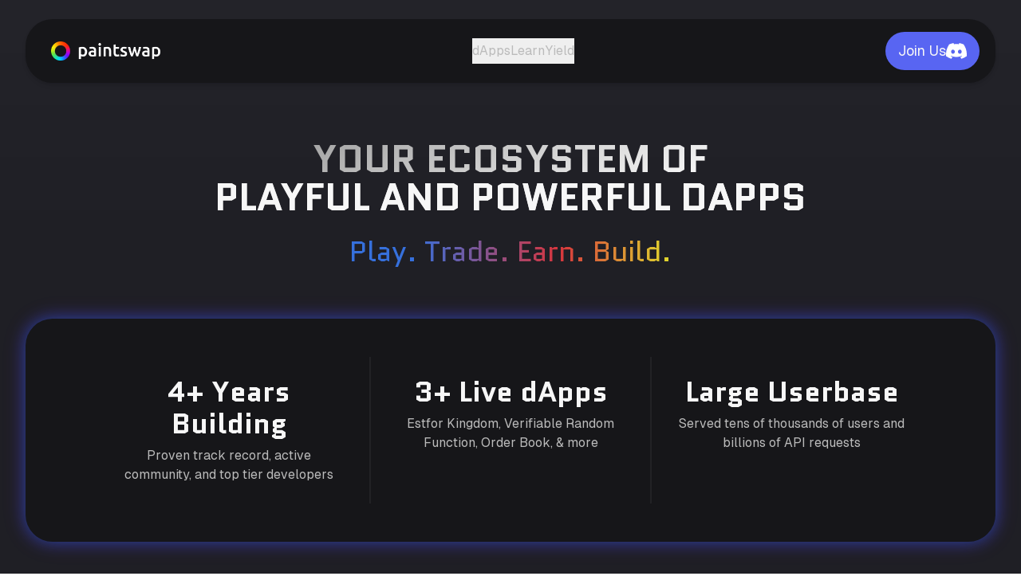

--- FILE ---
content_type: text/html; charset=utf-8
request_url: https://paintswap.io/
body_size: 13908
content:
<!DOCTYPE html><!--HZz4lUxauQwr7LZg19fsa--><html lang="en" class="__variable_fb8f2c __variable_f910ec __variable_5c5ee8"><head><meta charSet="utf-8"/><meta name="viewport" content="width=device-width, initial-scale=1"/><link rel="preload" href="/_next/static/media/028c0d39d2e8f589-s.p.woff2" as="font" crossorigin="" type="font/woff2"/><link rel="preload" href="/_next/static/media/5b01f339abf2f1a5.p.woff2" as="font" crossorigin="" type="font/woff2"/><link rel="preload" href="/_next/static/media/83d43b4b09945d09-s.p.woff2" as="font" crossorigin="" type="font/woff2"/><link rel="preload" href="/_next/static/media/9d3e21374aaa4372-s.p.woff2" as="font" crossorigin="" type="font/woff2"/><link rel="stylesheet" href="/_next/static/css/a489f1b529fb9860.css" data-precedence="next"/><link rel="preload" as="script" fetchPriority="low" href="/_next/static/chunks/webpack-6b36f54c37edaa36.js"/><script src="/_next/static/chunks/4bd1b696-c023c6e3521b1417.js" async=""></script><script src="/_next/static/chunks/255-bc8b3b9a93d25a64.js" async=""></script><script src="/_next/static/chunks/main-app-a747d531e1194b34.js" async=""></script><script src="/_next/static/chunks/138-c6b335d8038c994e.js" async=""></script><script src="/_next/static/chunks/app/layout-b839e87b49916933.js" async=""></script><script src="/_next/static/chunks/435-40047b35e142179c.js" async=""></script><script src="/_next/static/chunks/app/page-8bac681810ea4420.js" async=""></script><link rel="dns-prefetch" href="//raw.githubusercontent.com"/><meta name="next-size-adjust" content=""/><title>Paintswap - The Future of Web3</title><meta name="description" content="Innovative apps, games, contracts and tools built for the blockchain and future of web3."/><meta name="application-name" content="Paintswap"/><meta name="author" content="Paintswap"/><link rel="manifest" href="/site.webmanifest"/><meta name="keywords" content="defi,sonic,decentralized finance,adaptive curve,amm,automated market maker,trading,liquidity,leverage,perpetuals,options,yield farming,lower slippage,capital efficiency,dex,blockchain,cryptocurrency,liquidity provider,trading platform,derivatives,money market,institutional defi,crypto trading,ethereum,web3,protocol"/><meta name="creator" content="Paintoshi"/><meta name="publisher" content="Paintswap"/><meta name="category" content="finance"/><meta name="mobile-web-app-capable" content="yes"/><meta name="apple-mobile-web-app-title" content="Paintswap"/><meta name="apple-mobile-web-app-status-bar-style" content="default"/><meta property="og:title" content="Paintswap - The Future of Web3"/><meta property="og:description" content="Innovative apps, games, contracts and tools built for the blockchain and future of web3."/><meta property="og:url" content="https://paintswap.io/"/><meta property="og:site_name" content="Paintswap"/><meta property="og:image" content="https://raw.githubusercontent.com/PaintSwap/resources/refs/heads/main/external/ps_landing_og.png"/><meta property="og:type" content="website"/><meta name="twitter:card" content="summary_large_image"/><meta name="twitter:site" content="@paint_swap"/><meta name="twitter:creator" content="@paint_swap"/><meta name="twitter:title" content="Paintswap - The Future of Web3"/><meta name="twitter:description" content="Innovative apps, games, contracts and tools built for the blockchain and future of web3."/><meta name="twitter:image" content="https://raw.githubusercontent.com/PaintSwap/resources/refs/heads/main/external/ps_landing_og.png"/><link rel="shortcut icon" href="/favicon.ico"/><link rel="icon" href="/favicon-96x96.png" sizes="96x96" type="image/png"/><link rel="icon" href="/favicon.svg" type="image/svg+xml"/><link rel="icon" href="/favicon.ico" sizes="any"/><link rel="apple-touch-icon" href="/apple-touch-icon.png" sizes="180x180" type="image/png"/><script src="/_next/static/chunks/polyfills-42372ed130431b0a.js" noModule=""></script></head><body><div hidden=""><!--$--><!--/$--></div><div id="top" class="min-h-screen relative bg-background-gradient overflow-x-hidden pt-20 lg:pt-0"><div class="relative z-10 min-h-screen"><div class="lg:hidden"><header class="fixed top-0 left-0 right-0 z-50 flex items-center justify-between px-6 py-4 bg-dark backdrop-blur-[2px] border-b border-white/20"><button class="flex items-center gap-2 hover:opacity-80 transition-opacity"><img alt="Paintswap" loading="lazy" width="100" height="20" decoding="async" data-nimg="1" class="h-5 w-auto" style="color:transparent" src="/images/ps_logo.png"/></button><button class="flex flex-col items-center justify-center w-8 h-8 space-y-1 transition-colors" aria-label="Toggle mobile menu"><span class="block w-6 h-0.5 bg-primary transition-all duration-300"></span><span class="block w-6 h-0.5 bg-primary transition-all duration-300"></span><span class="block w-6 h-0.5 bg-primary transition-all duration-300"></span></button></header><div class="fixed inset-0 z-40 bg-background backdrop-blur-sm transition-opacity duration-300 ease-in-out overflow-y-auto opacity-0 pointer-events-none"><div class="h-20"></div><div class="flex flex-col items-center justify-center flex-1 px-6 py-4 xs:py-6 space-y-6 transition-all duration-300 ease-out opacity-0"><nav class="flex flex-col items-center space-y-6 w-full max-w-xs"><div class="w-full transition-all duration-300 transform opacity-0"><div class="p-0.5 rounded-full" style="background:linear-gradient(135deg, #1969ff 0%, #f03036 50%, #fcf305 100%)"><button class="bg-dark hover:bg-dark/90 text-secondary font-quantico rounded-full px-6 w-full transition-all duration-300 text-xl font-medium py-2 xs:py-3">dApps</button></div></div><div class="w-full transition-all duration-300 transform opacity-0"><div class="p-0.5 rounded-full" style="background:linear-gradient(135deg, #1969ff 0%, #f03036 50%, #fcf305 100%)"><button class="bg-dark hover:bg-dark/90 text-secondary font-quantico rounded-full px-6 w-full transition-all duration-300 text-xl font-medium py-2 xs:py-3">Learn</button></div></div><div class="w-full transition-all duration-300 transform opacity-0"><div class="p-0.5 rounded-full" style="background:linear-gradient(135deg, #1969ff 0%, #f03036 50%, #fcf305 100%)"><button class="bg-dark hover:bg-dark/90 text-secondary font-quantico rounded-full px-6 w-full transition-all duration-300 text-xl font-medium py-2 xs:py-3">Yield</button></div></div></nav><div class="transition-all duration-300 transform w-full max-w-xs opacity-0 scale-0"><a href="https://discord.gg/paintswap" target="_blank" rel="noopener noreferrer" class="block w-full"><button class="inline-flex items-center justify-center gap-2 whitespace-nowrap font-normal transition-all disabled:pointer-events-none disabled:opacity-50 [&amp;_svg]:pointer-events-none [&amp;_svg:not([class*=&#x27;size-&#x27;])]:size-4 shrink-0 [&amp;_svg]:shrink-0 outline-none focus-visible:ring-2 focus-visible:ring-offset-2 shadow-sm hover:bg-primary/90 rounded-full px-4 text-lg bg-[#5865f2] text-secondary w-full h-12 xs:h-14"><span class="font-quantico text-xl">Join Our Community</span><img alt="end icon" loading="lazy" width="32" height="32" decoding="async" data-nimg="1" class="shrink-0 brightness-0 invert" style="color:transparent" src="/images/discord.svg"/></button></a></div><div class="pt-2 xs:pt-4 w-full max-w-xs transition-all duration-300 transform opacity-0"><div class="w-full h-0.5 bg-white/10 undefined"></div></div><div class="flex flex-col gap-2 xs:pt-1 w-full max-w-xs transition-all duration-300 transform opacity-0"><h2 class="font-quantico text-xl font-bold text-secondary text-center leading-none mb-1">Quick Launch dApps</h2><div class="grid grid-cols-2 gap-3"><a href="https://estfor.com" target="_self" class="block"><button class="inline-flex items-center justify-center gap-2 whitespace-nowrap disabled:pointer-events-none disabled:opacity-50 [&amp;_svg]:pointer-events-none [&amp;_svg:not([class*=&#x27;size-&#x27;])]:size-4 shrink-0 [&amp;_svg]:shrink-0 outline-none focus-visible:ring-2 focus-visible:ring-offset-2 border shadow-sm px-6 bg-white/5 border-white/20 text-secondary hover:bg-white/10 hover:border-white/30 transition-all duration-200 h-10 text-xs font-medium rounded-xl w-full"><img alt="start icon" loading="lazy" width="16" height="16" decoding="async" data-nimg="1" class="shrink-0" style="color:transparent" src="/images/dapp_logo_estfor.png"/>Estfor</button></a><a href="https://vrf.paintswap.io/how-it-works" target="_self" class="block"><button class="inline-flex items-center justify-center gap-2 whitespace-nowrap disabled:pointer-events-none disabled:opacity-50 [&amp;_svg]:pointer-events-none [&amp;_svg:not([class*=&#x27;size-&#x27;])]:size-4 shrink-0 [&amp;_svg]:shrink-0 outline-none focus-visible:ring-2 focus-visible:ring-offset-2 border shadow-sm px-6 bg-white/5 border-white/20 text-secondary hover:bg-white/10 hover:border-white/30 transition-all duration-200 h-10 text-xs font-medium rounded-xl w-full"><img alt="start icon" loading="lazy" width="16" height="16" decoding="async" data-nimg="1" class="shrink-0" style="color:transparent" src="/images/dapp_logo_vrf.svg"/>VRF</button></a><a href="https://airdrop.paintswap.io" target="_self" class="block"><button class="inline-flex items-center justify-center gap-2 whitespace-nowrap disabled:pointer-events-none disabled:opacity-50 [&amp;_svg]:pointer-events-none [&amp;_svg:not([class*=&#x27;size-&#x27;])]:size-4 shrink-0 [&amp;_svg]:shrink-0 outline-none focus-visible:ring-2 focus-visible:ring-offset-2 border shadow-sm px-6 bg-white/5 border-white/20 text-secondary hover:bg-white/10 hover:border-white/30 transition-all duration-200 h-10 text-xs font-medium rounded-xl w-full"><img alt="start icon" loading="lazy" width="16" height="16" decoding="async" data-nimg="1" class="shrink-0" style="color:transparent" src="/images/sonic.svg"/>Order Book</button></a></div></div></div></div></div><header class="hidden lg:flex justify-center px-8 pt-6 mb-10"><div class="flex items-center justify-between w-full max-w-[1280px] bg-dark rounded-[34px] px-5 pl-8 py-4 shadow-md"><img alt="PS" loading="lazy" width="120" height="24" decoding="async" data-nimg="1" class="h-6 w-auto" style="color:transparent" src="/images/ps_logo.png"/><nav class="flex items-center gap-6"><div class="flex items-center gap-2"><div class="relative"><button class="text-subtle text-md hover:text-primary transition-colors px-0 py-2 relative h-8 flex items-center justify-center group">dApps</button></div></div><button class="text-subtle text-md hover:text-primary transition-colors px-0 py-2 relative h-8 flex items-center justify-center group">Learn</button><button class="text-subtle text-md hover:text-primary transition-colors px-0 py-2 relative h-8 flex items-center justify-center group">Yield</button></nav><a href="https://discord.gg/paintswap" target="_blank" rel="noopener noreferrer"><button class="inline-flex items-center justify-center gap-2 whitespace-nowrap font-normal transition-all disabled:pointer-events-none disabled:opacity-50 [&amp;_svg]:pointer-events-none [&amp;_svg:not([class*=&#x27;size-&#x27;])]:size-4 shrink-0 [&amp;_svg]:shrink-0 outline-none focus-visible:ring-2 focus-visible:ring-offset-2 shadow-sm hover:bg-primary/90 h-12 rounded-full px-4 text-lg bg-[#5865f2] text-secondary">Join Us<img alt="end icon" loading="lazy" width="26" height="26" decoding="async" data-nimg="1" class="shrink-0 brightness-0 invert" style="color:transparent" src="/images/discord.svg"/></button></a></div></header><section class="relative py-4 sm:py-8 md:py-8 5xl:py-16 px-4 sm:px-8 mb-10"><div class="absolute inset-0 mx-auto" style="width:100%;max-width:1650px;left:50%;transform:translateX(-50%)"><div class="absolute inset-0 bg-cover bg-center bg-no-repeat animate-pulse-scale" style="background-image:url(&#x27;/images/rings.svg&#x27;)"></div></div><div class="mx-auto max-w-[1280px] relative z-10"><div class="text-center mb-16"><h1 class="font-quantico text-2xl sm:text-3xl md:text-5xl 5xl:text-6xl font-bold text-secondary mb-2 sm:mb-6 bg-diagonal-text-white bg-clip-text text-transparent">YOUR ECOSYSTEM OF<br/><span class="text-secondary">PLAYFUL AND POWERFUL DAPPS</span></h1><p class="text-lg sm:text-2xl md:text-4xl text-primary font-quantico mb-4 bg-linear-text bg-clip-text text-transparent w-fit mx-auto">Play. Trade. Earn. Build.</p></div><div id="about" class="relative flex flex-col md:flex-row items-stretch bg-dark rounded-[34px] px-8 py-4 xl:px-28 md:py-12 shadow-md overflow-hidden animate-pulse-glow mb-16"><div class="absolute m-4 inset-0 bg-dot-pattern bg-dot-15 opacity-10 pointer-events-none" style="top:5px;transform:translateZ(1)"></div><div class="contents"><div class="relative z-10 text-center flex-1 py-4 sm:py-6 h-full max-w-80 mx-auto"><div class="font-quantico text-3xl md:text-4xl font-bold mb-2 text-secondary">4+ Years Building</div><p class="text-secondary text-sm md:text-base text-subtle">Proven track record, active community, and top tier developers</p></div><div class="relative z-10 hidden md:block w-[2px] bg-white/5 mx-4 xl:mx-8 self-stretch"></div></div><div class="contents"><div class="relative z-10 text-center flex-1 py-4 sm:py-6 h-full max-w-80 mx-auto"><div class="font-quantico text-3xl md:text-4xl font-bold mb-2 text-secondary">3+ Live dApps</div><p class="text-secondary text-sm md:text-base text-subtle">Estfor Kingdom, Verifiable Random Function, Order Book, & more</p></div><div class="relative z-10 hidden md:block w-[2px] bg-white/5 mx-4 xl:mx-8 self-stretch"></div></div><div class="contents"><div class="relative z-10 text-center flex-1 py-4 sm:py-6 h-full max-w-80 mx-auto"><div class="font-quantico text-3xl md:text-4xl font-bold mb-2 text-secondary">Large Userbase</div><p class="text-secondary text-sm md:text-base text-subtle">Served tens of thousands of users and billions of API requests</p></div></div></div><div class="text-center mb-6 sm:mb-12"><p class="text-secondary text-base text-subtle md:text-md max-w-3xl mx-auto leading-relaxed">From Gaming to DeFi tools, Paintswap delivers gas-efficient products that are fast, reliable, and accessible for developers, builders, users, and gamers alike.</p></div><div class="flex justify-center"><button class="group flex items-center gap-6 bg-dark text-secondary font-quantico pl-2 sm:pl-2.5 pr-8 sm:pr-12 py-2 sm:py-2.5 rounded-full shadow-md transition-all duration-300 transform hover:bg-dark/50 hover:scale-[0.99] hover:shadow-none"><div class="hidden sm:flex w-14 h-14 bg-diagonal-bg rounded-full items-center justify-center text-secondary"><svg width="24" height="24" viewBox="0 0 800 800" fill="currentColor" class="transition-transform duration-300 -rotate-90 group-hover:rotate-0" xmlns="http://www.w3.org/2000/svg"><path d="M654.2,454.2c16.1,0,31.1,7.1,41.3,19.6,9,11,13.1,24.9,11.7,39-1.4,14.1-8.3,26.8-19.3,35.8l-254.2,207.1c-9.6,7.8-21.2,12-33.6,12s-24-4.1-33.6-12l-252.3-205.5c-11-9-17.9-21.7-19.3-35.8-1.4-14.1,2.7-28,11.7-39,10.1-12.4,25.2-19.6,41.3-19.6s23.9,4.1,33.5,12l199.7,162.6c5.5,4.5,12.2,6.7,18.9,6.7s13.4-2.2,18.9-6.7l201.7-164.2c9.6-7.8,21.2-12,33.6-12h0M654.2,424.2c-18.5,0-37.1,6.1-52.5,18.7l-201.7,164.2-199.7-162.6c-15.4-12.6-34-18.7-52.5-18.7s-48.1,10.5-64.5,30.6c-29,35.6-23.6,88,11.9,117l252.3,205.5c15.3,12.5,33.9,18.7,52.5,18.7s37.2-6.2,52.5-18.7l254.2-207.1c35.6-29,41-81.4,11.9-117-16.5-20.2-40.4-30.6-64.5-30.6h0Z"></path><path d="M94.2,179.7l252.3,205.5c15.3,12.5,33.9,18.7,52.5,18.7s37.2-6.2,52.5-18.7l254.2-207.1c35.6-29,41-81.4,11.9-117-29-35.6-81.4-41-117-11.9l-201.7,164.2L199.3,50.8c-35.6-29-88-23.6-117,11.9-29,35.6-23.6,88,11.9,117Z"></path></svg></div><div class="sm:hidden w-12 h-12 bg-diagonal-bg rounded-full flex items-center justify-center text-secondary"><svg width="20" height="20" viewBox="0 0 800 800" fill="currentColor" class="transition-transform duration-300 -rotate-90 group-hover:rotate-0" xmlns="http://www.w3.org/2000/svg"><path d="M654.2,454.2c16.1,0,31.1,7.1,41.3,19.6,9,11,13.1,24.9,11.7,39-1.4,14.1-8.3,26.8-19.3,35.8l-254.2,207.1c-9.6,7.8-21.2,12-33.6,12s-24-4.1-33.6-12l-252.3-205.5c-11-9-17.9-21.7-19.3-35.8-1.4-14.1,2.7-28,11.7-39,10.1-12.4,25.2-19.6,41.3-19.6s23.9,4.1,33.5,12l199.7,162.6c5.5,4.5,12.2,6.7,18.9,6.7s13.4-2.2,18.9-6.7l201.7-164.2c9.6-7.8,21.2-12,33.6-12h0M654.2,424.2c-18.5,0-37.1,6.1-52.5,18.7l-201.7,164.2-199.7-162.6c-15.4-12.6-34-18.7-52.5-18.7s-48.1,10.5-64.5,30.6c-29,35.6-23.6,88,11.9,117l252.3,205.5c15.3,12.5,33.9,18.7,52.5,18.7s37.2-6.2,52.5-18.7l254.2-207.1c35.6-29,41-81.4,11.9-117-16.5-20.2-40.4-30.6-64.5-30.6h0Z"></path><path d="M94.2,179.7l252.3,205.5c15.3,12.5,33.9,18.7,52.5,18.7s37.2-6.2,52.5-18.7l254.2-207.1c35.6-29,41-81.4,11.9-117-29-35.6-81.4-41-117-11.9l-201.7,164.2L199.3,50.8c-35.6-29-88-23.6-117,11.9-29,35.6-23.6,88,11.9,117Z"></path></svg></div><span class="hidden sm:block text-2xl">Browse the<span class="text-secondary ml-1.5 font-bold">Paintswap dApps</span></span><span class="sm:hidden text-lg">Browse <span class="text-secondary ml-1 font-bold">Paintswap</span></span></button></div></div></section><div class="w-full h-0.5 bg-white/10 block xl:hidden mb-10"></div><div id="socials-section" class="" style="transition:all 600ms ease-out;opacity:1"><section class="py-4 sm:py-8 md:py-16 px-4 sm:px-8 5xl:p-16"><div id="dapps" class="mx-auto 5xl:w-full max-w-[1280px] 5xl:max-w-[2400px]"><div class="relative flex flex-col gap-12 5xl:gap-0 rounded-[34px] p-2 md:p-4"><div class="absolute inset-0 rounded-[34px] border-2 border-transparent z-0" style="background:linear-gradient(145deg,rgb(23, 96, 233) 0%,rgb(226, 45, 51) 50%,rgb(228, 221, 7) 80%, #b4b4b4 90%, #9d9d89 100%) border-box;mask:linear-gradient(#000 0 0) padding-box, linear-gradient(#000 0 0);mask-composite:exclude;-webkit-mask:linear-gradient(#000 0 0) padding-box, linear-gradient(#000 0 0);-webkit-mask-composite:xor"></div><div class="relative z-20 flex flex-col gap-12 xl:hidden"><div id="app-estfor-section-mobile" class="" style="transition:all 1000ms ease-out;opacity:1"><div id="estfor-mobile" class="relative z-30"><div class="bg-dark rounded-[34px] p-3 overflow-hidden shadow-md"><a href="https://estfor.com" target="_self"><div class="relative h-[300px] rounded-[24px] border border-white/10 bg-cover bg-center bg-no-repeat app-background-mobile" style="--mobile-bg:url(&#x27;/images/dapp_bg_estfor_mobile.jpg&#x27;);--desktop-bg:url(&#x27;/images/dapp_bg_estfor.jpg&#x27;)"></div></a><div class="p-6 text-center"><div class="flex items-center justify-center gap-3 mb-4"><h2 class="font-quantico text-2xl font-bold text-secondary whitespace-nowrap">ESTFOR<!-- --> <!-- -->KINGDOM</h2><img alt="App Icon" loading="lazy" width="30" height="30" decoding="async" data-nimg="1" style="color:transparent" src="/images/dapp_logo_estfor.png"/></div><p class="text-subtle text-base leading-relaxed mb-6 mx-auto">Estfor Kingdom is a fully on-chain free-to-play, browser-based idle MMORPG that features 17+ skills to master, 60+ quests to complete, 600+ items to collect, Pet System, in-game P2P Order Book, Clan Wars, and more! Features $BRUSH as in-game currency.</p><div class="flex justify-center"><div class="p-0.5 bg-diagonal-bg rounded-full w-fit"><a href="https://estfor.com" target="_self" class="flex items-center gap-3 bg-dark hover:bg-dark/90 text-secondary font-quantico rounded-full pl-6 py-3 pr-8 transition-all duration-300"><img alt="App" loading="lazy" width="24" height="24" decoding="async" data-nimg="1" style="color:transparent" src="/images/dapp_logo_estfor.png"/><span class="text-lg whitespace-nowrap">Play<!-- --> <!-- -->Estfor</span></a></div></div></div></div></div></div><div id="app-vrf-section-mobile" class="" style="transition:all 1000ms linear;opacity:0"><div id="vrf-mobile" class="relative z-30"><div class="bg-dark rounded-[34px] p-3 overflow-hidden shadow-md"><a href="https://vrf.paintswap.io/how-it-works" target="_self"><div class="relative h-[300px] rounded-[24px] border border-white/10 bg-cover bg-center bg-no-repeat app-background-mobile" style="--mobile-bg:url(&#x27;/images/dapp_bg_vrf_mobile.png&#x27;);--desktop-bg:url(&#x27;/images/dapp_bg_vrf.png&#x27;)"></div></a><div class="p-6 text-center"><div class="flex items-center justify-center gap-3 mb-4"><h2 class="font-quantico text-2xl font-bold text-secondary whitespace-nowrap">PAINTSWAP<!-- --> <!-- -->VRF</h2><img alt="App Icon" loading="lazy" width="30" height="30" decoding="async" data-nimg="1" style="color:transparent" src="/images/dapp_logo_vrf.svg"/></div><p class="text-subtle text-base leading-relaxed mb-6 mx-auto">Paintswap VRF provides fast, secure, and verifiable random numbers for smart contracts. It offers sub-second responses without the complicated setup requirements. It is completely FREE. No subscriptions, no special tokens. Just pay gas.</p><div class="flex justify-center"><div class="p-0.5 bg-diagonal-bg rounded-full w-fit"><a href="https://vrf.paintswap.io/how-it-works" target="_self" class="flex items-center gap-3 bg-dark hover:bg-dark/90 text-secondary font-quantico rounded-full pl-6 py-3 pr-8 transition-all duration-300"><img alt="App" loading="lazy" width="24" height="24" decoding="async" data-nimg="1" style="color:transparent" src="/images/dapp_logo_vrf.svg"/><span class="text-lg whitespace-nowrap">Integrate our<!-- --> <!-- -->VRF</span></a></div></div></div></div></div></div><div id="app-orderbook-section-mobile" class="" style="transition:all 1000ms linear;opacity:0"><div id="orderbook-mobile" class="relative z-30"><div class="bg-dark rounded-[34px] p-3 overflow-hidden shadow-md"><a href="https://airdrop.paintswap.io" target="_self"><div class="relative h-[300px] rounded-[24px] border border-white/10 bg-cover bg-center bg-no-repeat app-background-mobile" style="--mobile-bg:url(&#x27;/images/dapp_bg_orderbook_mobile.png&#x27;);--desktop-bg:url(&#x27;/images/dapp_bg_orderbook.png&#x27;)"></div></a><div class="p-6 text-center"><div class="flex items-center justify-center gap-3 mb-4"><h2 class="font-quantico text-2xl font-bold text-secondary whitespace-nowrap">Airdrop<!-- --> <!-- -->Order Book</h2><img alt="App Icon" loading="lazy" width="30" height="30" decoding="async" data-nimg="1" style="color:transparent" src="/images/sonic.svg"/></div><p class="text-subtle text-base leading-relaxed mb-6 mx-auto">A first-of-its-kind ERC1155 fNFT Order Book specifically designed to facilate the Claiming, Trading, and Unlocking of Sonic&#x27;s $S Airdrop. Buy and Sell vesting S airdrops via Limit or Market Orders using $S or $USDC. Manage your vesting airdrop your way.</p><div class="flex justify-center"><div class="p-0.5 bg-diagonal-bg rounded-full w-fit"><a href="https://airdrop.paintswap.io" target="_self" class="flex items-center gap-3 bg-dark hover:bg-dark/90 text-secondary font-quantico rounded-full pl-6 py-3 pr-8 transition-all duration-300"><img alt="App" loading="lazy" width="24" height="24" decoding="async" data-nimg="1" style="color:transparent" src="/images/sonic.svg"/><span class="text-lg whitespace-nowrap">Trade on<!-- --> <!-- -->Order Book</span></a></div></div></div></div></div></div></div><div class="relative z-20 hidden xl:flex xl:flex-col xl:gap-12 5xl:hidden"><div id="app-estfor-section-desktop" class="" style="transition:all 1000ms ease-out;opacity:1"><div id="estfor-desktop" class="relative z-30"><a href="https://estfor.com" target="_self"><div class="relative h-[500px] rounded-[24px] border border-white/10 overflow-hidden hover:brightness-[1.15] transition-all duration-300 bg-background shadow-md"><div class="absolute inset-0 flex flex-col p-6 md:p-8 bg-cover bg-left bg-no-repeat bg-background app-background-desktop" style="--mobile-bg:url(&#x27;/images/dapp_bg_estfor_mobile.jpg&#x27;);--desktop-bg:url(&#x27;/images/dapp_bg_estfor.jpg&#x27;)"><div class="absolute inset-0 bg-gradient-to-r from-transparent from-0% to-black/0 to-100%"></div><div class="flex-1 flex items-center justify-end h-full relative z-10"><div class="absolute top-0 right-0 text-right"><div class="flex items-center justify-end gap-3"><h2 class="font-quantico text-2xl md:text-4xl font-bold text-secondary">ESTFOR</h2><img alt="App Icon" loading="lazy" width="36" height="36" decoding="async" data-nimg="1" class="-mr-1.5" style="color:transparent" src="/images/dapp_logo_estfor.png"/></div><h2 class="mt-2 font-quantico text-2xl md:text-4xl font-bold text-secondary">KINGDOM GAME</h2></div><div class="text-right"><p class="text-secondary text-md leading-relaxed max-w-lg">Estfor Kingdom is a fully on-chain free-to-play, browser-based idle MMORPG that features 17+ skills to master, 60+ quests to complete, 600+ items to collect, Pet System, in-game P2P Order Book, Clan Wars, and more! Features $BRUSH as in-game currency.</p></div></div></div><div class="absolute bottom-8 right-6 md:right-8 z-20"><div class="p-0.5 bg-diagonal-bg rounded-full w-fit"><div class="flex items-center gap-3 bg-dark hover:bg-dark/90 text-secondary font-quantico rounded-full pl-6 py-3 pr-8 transition-all duration-300"><img alt="App" loading="lazy" width="24" height="24" decoding="async" data-nimg="1" style="color:transparent" src="/images/dapp_logo_estfor.png"/><span class="text-lg whitespace-nowrap">Play<!-- --> <!-- -->Estfor</span></div></div></div></div></a></div></div><div id="app-vrf-section-desktop" class="" style="transition:all 1000ms linear;opacity:0"><div id="vrf-desktop" class="relative z-30"><a href="https://vrf.paintswap.io/how-it-works" target="_self"><div class="relative h-[500px] rounded-[24px] border border-white/10 overflow-hidden hover:brightness-[1.15] transition-all duration-300 bg-background shadow-md"><div class="absolute inset-0 flex flex-col p-6 md:p-8 bg-cover bg-left bg-no-repeat bg-background app-background-desktop" style="--mobile-bg:url(&#x27;/images/dapp_bg_vrf_mobile.png&#x27;);--desktop-bg:url(&#x27;/images/dapp_bg_vrf.png&#x27;)"><div class="absolute inset-0 bg-gradient-to-r from-transparent from-0% to-black/0 to-100%"></div><div class="flex-1 flex items-center justify-end h-full relative z-10"><div class="absolute top-0 right-0 text-right"><div class="flex items-center justify-end gap-3"><h2 class="font-quantico text-2xl md:text-4xl font-bold text-secondary">PAINTSWAP</h2><img alt="App Icon" loading="lazy" width="36" height="36" decoding="async" data-nimg="1" class="-mr-1.5" style="color:transparent" src="/images/dapp_logo_vrf.svg"/></div><h2 class="mt-2 font-quantico text-2xl md:text-4xl font-bold text-secondary">VERIFIABLE RANDOM FUNCTION</h2></div><div class="text-right"><p class="text-secondary text-md leading-relaxed max-w-lg">Paintswap VRF provides fast, secure, and verifiable random numbers for smart contracts. It offers sub-second responses without the complicated setup requirements. It is completely FREE. No subscriptions, no special tokens. Just pay gas.</p></div></div></div><div class="absolute bottom-8 right-6 md:right-8 z-20"><div class="p-0.5 bg-diagonal-bg rounded-full w-fit"><div class="flex items-center gap-3 bg-dark hover:bg-dark/90 text-secondary font-quantico rounded-full pl-6 py-3 pr-8 transition-all duration-300"><img alt="App" loading="lazy" width="24" height="24" decoding="async" data-nimg="1" style="color:transparent" src="/images/dapp_logo_vrf.svg"/><span class="text-lg whitespace-nowrap">Integrate our<!-- --> <!-- -->VRF</span></div></div></div></div></a></div></div><div id="app-orderbook-section-desktop" class="" style="transition:all 1000ms linear;opacity:0"><div id="orderbook-desktop" class="relative z-30"><a href="https://airdrop.paintswap.io" target="_self"><div class="relative h-[500px] rounded-[24px] border border-white/10 overflow-hidden hover:brightness-[1.15] transition-all duration-300 bg-background shadow-md"><div class="absolute inset-0 flex flex-col p-6 md:p-8 bg-cover bg-left bg-no-repeat bg-background app-background-desktop" style="--mobile-bg:url(&#x27;/images/dapp_bg_orderbook_mobile.png&#x27;);--desktop-bg:url(&#x27;/images/dapp_bg_orderbook.png&#x27;)"><div class="absolute inset-0 bg-gradient-to-r from-transparent from-0% to-black/0 to-100%"></div><div class="flex-1 flex items-center justify-end h-full relative z-10"><div class="absolute top-0 right-0 text-right"><div class="flex items-center justify-end gap-3"><h2 class="font-quantico text-2xl md:text-4xl font-bold text-secondary">AIRDROP</h2><img alt="App Icon" loading="lazy" width="36" height="36" decoding="async" data-nimg="1" class="-mr-1.5" style="color:transparent" src="/images/sonic.svg"/></div><h2 class="mt-2 font-quantico text-2xl md:text-4xl font-bold text-secondary">ORDER BOOK</h2></div><div class="text-right"><p class="text-secondary text-md leading-relaxed max-w-lg">A first-of-its-kind ERC1155 fNFT Order Book specifically designed to facilate the Claiming, Trading, and Unlocking of Sonic&#x27;s $S Airdrop. Buy and Sell vesting S airdrops via Limit or Market Orders using $S or $USDC. Manage your vesting airdrop your way.</p></div></div></div><div class="absolute bottom-8 right-6 md:right-8 z-20"><div class="p-0.5 bg-diagonal-bg rounded-full w-fit"><div class="flex items-center gap-3 bg-dark hover:bg-dark/90 text-secondary font-quantico rounded-full pl-6 py-3 pr-8 transition-all duration-300"><img alt="App" loading="lazy" width="24" height="24" decoding="async" data-nimg="1" style="color:transparent" src="/images/sonic.svg"/><span class="text-lg whitespace-nowrap">Trade on<!-- --> <!-- -->Order Book</span></div></div></div></div></a></div></div></div><div class="relative z-20 hidden 5xl:grid 5xl:grid-cols-2 5xl:gap-10"><div id="app-estfor-section-grid" class="" style="transition:all 1000ms ease-out;opacity:1"><div id="estfor-grid" class="relative z-30"><a href="https://estfor.com" target="_self"><div class="relative h-[500px] rounded-[24px] border border-white/10 overflow-hidden hover:brightness-[1.15] transition-all duration-300 bg-background shadow-md"><div class="absolute inset-0 flex flex-col p-6 md:p-8 bg-cover bg-left bg-no-repeat bg-background app-background-desktop" style="--mobile-bg:url(&#x27;/images/dapp_bg_estfor_mobile.jpg&#x27;);--desktop-bg:url(&#x27;/images/dapp_bg_estfor.jpg&#x27;)"><div class="absolute inset-0 bg-gradient-to-r from-transparent from-0% to-black/0 to-100%"></div><div class="flex-1 flex items-center justify-end h-full relative z-10"><div class="absolute top-0 right-0 text-right"><div class="flex items-center justify-end gap-3"><h2 class="font-quantico text-2xl md:text-4xl font-bold text-secondary">ESTFOR</h2><img alt="App Icon" loading="lazy" width="36" height="36" decoding="async" data-nimg="1" class="-mr-1.5" style="color:transparent" src="/images/dapp_logo_estfor.png"/></div><h2 class="mt-2 font-quantico text-2xl md:text-4xl font-bold text-secondary">KINGDOM GAME</h2></div><div class="text-right"><p class="text-secondary text-md leading-relaxed max-w-lg">Estfor Kingdom is a fully on-chain free-to-play, browser-based idle MMORPG that features 17+ skills to master, 60+ quests to complete, 600+ items to collect, Pet System, in-game P2P Order Book, Clan Wars, and more! Features $BRUSH as in-game currency.</p></div></div></div><div class="absolute bottom-8 right-6 md:right-8 z-20"><div class="p-0.5 bg-diagonal-bg rounded-full w-fit"><div class="flex items-center gap-3 bg-dark hover:bg-dark/90 text-secondary font-quantico rounded-full pl-6 py-3 pr-8 transition-all duration-300"><img alt="App" loading="lazy" width="24" height="24" decoding="async" data-nimg="1" style="color:transparent" src="/images/dapp_logo_estfor.png"/><span class="text-lg whitespace-nowrap">Play<!-- --> <!-- -->Estfor</span></div></div></div></div></a></div></div><div id="app-vrf-section-grid" class="" style="transition:all 1000ms ease-out;opacity:1"><div id="vrf-grid" class="relative z-30"><a href="https://vrf.paintswap.io/how-it-works" target="_self"><div class="relative h-[500px] rounded-[24px] border border-white/10 overflow-hidden hover:brightness-[1.15] transition-all duration-300 bg-background shadow-md"><div class="absolute inset-0 flex flex-col p-6 md:p-8 bg-cover bg-left bg-no-repeat bg-background app-background-desktop" style="--mobile-bg:url(&#x27;/images/dapp_bg_vrf_mobile.png&#x27;);--desktop-bg:url(&#x27;/images/dapp_bg_vrf.png&#x27;)"><div class="absolute inset-0 bg-gradient-to-r from-transparent from-0% to-black/0 to-100%"></div><div class="flex-1 flex items-center justify-end h-full relative z-10"><div class="absolute top-0 right-0 text-right"><div class="flex items-center justify-end gap-3"><h2 class="font-quantico text-2xl md:text-4xl font-bold text-secondary">PAINTSWAP</h2><img alt="App Icon" loading="lazy" width="36" height="36" decoding="async" data-nimg="1" class="-mr-1.5" style="color:transparent" src="/images/dapp_logo_vrf.svg"/></div><h2 class="mt-2 font-quantico text-2xl md:text-4xl font-bold text-secondary">VERIFIABLE RANDOM FUNCTION</h2></div><div class="text-right"><p class="text-secondary text-md leading-relaxed max-w-lg">Paintswap VRF provides fast, secure, and verifiable random numbers for smart contracts. It offers sub-second responses without the complicated setup requirements. It is completely FREE. No subscriptions, no special tokens. Just pay gas.</p></div></div></div><div class="absolute bottom-8 right-6 md:right-8 z-20"><div class="p-0.5 bg-diagonal-bg rounded-full w-fit"><div class="flex items-center gap-3 bg-dark hover:bg-dark/90 text-secondary font-quantico rounded-full pl-6 py-3 pr-8 transition-all duration-300"><img alt="App" loading="lazy" width="24" height="24" decoding="async" data-nimg="1" style="color:transparent" src="/images/dapp_logo_vrf.svg"/><span class="text-lg whitespace-nowrap">Integrate our<!-- --> <!-- -->VRF</span></div></div></div></div></a></div></div><div id="app-orderbook-section-grid" class="" style="transition:all 1000ms linear;opacity:0"><div id="orderbook-grid" class="relative z-30"><a href="https://airdrop.paintswap.io" target="_self"><div class="relative h-[500px] rounded-[24px] border border-white/10 overflow-hidden hover:brightness-[1.15] transition-all duration-300 bg-background shadow-md"><div class="absolute inset-0 flex flex-col p-6 md:p-8 bg-cover bg-left bg-no-repeat bg-background app-background-desktop" style="--mobile-bg:url(&#x27;/images/dapp_bg_orderbook_mobile.png&#x27;);--desktop-bg:url(&#x27;/images/dapp_bg_orderbook.png&#x27;)"><div class="absolute inset-0 bg-gradient-to-r from-transparent from-0% to-black/0 to-100%"></div><div class="flex-1 flex items-center justify-end h-full relative z-10"><div class="absolute top-0 right-0 text-right"><div class="flex items-center justify-end gap-3"><h2 class="font-quantico text-2xl md:text-4xl font-bold text-secondary">AIRDROP</h2><img alt="App Icon" loading="lazy" width="36" height="36" decoding="async" data-nimg="1" class="-mr-1.5" style="color:transparent" src="/images/sonic.svg"/></div><h2 class="mt-2 font-quantico text-2xl md:text-4xl font-bold text-secondary">ORDER BOOK</h2></div><div class="text-right"><p class="text-secondary text-md leading-relaxed max-w-lg">A first-of-its-kind ERC1155 fNFT Order Book specifically designed to facilate the Claiming, Trading, and Unlocking of Sonic&#x27;s $S Airdrop. Buy and Sell vesting S airdrops via Limit or Market Orders using $S or $USDC. Manage your vesting airdrop your way.</p></div></div></div><div class="absolute bottom-8 right-6 md:right-8 z-20"><div class="p-0.5 bg-diagonal-bg rounded-full w-fit"><div class="flex items-center gap-3 bg-dark hover:bg-dark/90 text-secondary font-quantico rounded-full pl-6 py-3 pr-8 transition-all duration-300"><img alt="App" loading="lazy" width="24" height="24" decoding="async" data-nimg="1" style="color:transparent" src="/images/sonic.svg"/><span class="text-lg whitespace-nowrap">Trade on<!-- --> <!-- -->Order Book</span></div></div></div></div></a></div></div><div class="relative z-30"><div class="" style="transition:all 1000ms linear;opacity:0"><div class="relative h-[500px] rounded-[30px] border border-white/10 overflow-hidden bg-dark"><div class="absolute inset-0 flex items-center justify-center"><h2 class="font-quantico text-4xl font-bold text-[#1a64ed]">THE FUTURE</h2><div class="absolute m-4 inset-0 bg-dot-pattern-blue bg-dot-15 opacity-30 pointer-events-none" style="top:5px;transform:translateZ(1);mask-image:linear-gradient(to top right, rgba(0,0,0,0.15) 20%, rgba(0,0,0,0.3) 50%, rgba(0,0,0,1) 100%);-webkit-mask-image:linear-gradient(to top right, rgba(0,0,0,0.15) 20%, rgba(0,0,0,0.3) 50%, rgba(0,0,0,1) 100%)"></div></div></div></div></div></div></div></div></section></div><div class="w-full h-0.5 bg-white/10 block xl:hidden mb-10"></div><section class="relative py-4 md:py-16 px-4 sm:px-8 mt-[150px] md:mt-[300px] mb-32 sm:mb-[200px] bg-dark"><div class="mt-[-120px] md:mt-[-300px] -mb-32 sm:mb-[-250px] mx-auto max-w-[1280px] relative z-10"><div class="bg-dark rounded-[34px] p-3 md:p-4 xl:mt-16 xl-mb-16"><div class="grid grid-cols-1 xl:grid-cols-2 gap-6"><div id="socials-section" class="xl:col-span-2" style="transition:all 600ms ease-out;opacity:1"><div id="learn"><div class="relative bg-gradient-to-b xl:bg-gradient-to-br from-[#5865f2] to-[#7289da] rounded-[24px] p-4 sm:p-8 md:p-12 overflow-hidden flex justify-center lg:justify-start shadow-md"><div class="absolute m-1 inset-0 bg-dot-pattern bg-dot-15 opacity-40 pointer-events-none" style="top:5px;transform:translateZ(1)"></div><div class="hidden lg:block absolute inset-0 bg-cover bg-center bg-no-repeat" style="background-image:url(&#x27;/images/discord_bg.png&#x27;)"></div><div class="relative flex flex-col z-10 w-full items-center lg:items-start"><h2 class="text-secondary text-3xl md:text-5xl xl:text-6xl mt-2 lg:mt-8 mb-4"><span class="font-quantico">Everything&#x27;s Better </span><br class="hidden lg:block"/>With <span class="font-quantico font-bold">Friends</span><span> :)</span></h2><div class="hidden lg:block w-[200px] h-0.5 bg-white/20 my-6"></div><p class="text-secondary text-lg md:text-base mb-8 lg:mb-16 opacity-80">Come say hi to the team and other fans.</p><a href="https://discord.gg/paintswap" target="_blank" rel="noopener noreferrer"><button class="group flex items-center gap-3 bg-[#5865f2] hover:brightness-110 border border-white/30 text-secondary font-quantico pl-2 pr-8 py-2 rounded-full transition-all duration-300"><div class="w-10 h-10 bg-white rounded-full flex items-center justify-center"><svg width="24" height="24" viewBox="0 0 24 24" fill="currentColor" class="text-[#5865f2]" xmlns="http://www.w3.org/2000/svg"><path d="M20.317 4.37a19.791 19.791 0 00-4.885-1.515.074.074 0 00-.079.037c-.21.375-.444.864-.608 1.25a18.27 18.27 0 00-5.487 0 12.64 12.64 0 00-.617-1.25.077.077 0 00-.079-.037A19.736 19.736 0 003.677 4.37a.07.07 0 00-.032.027C.533 9.046-.32 13.58.099 18.057a.082.082 0 00.031.057 19.9 19.9 0 005.993 3.03.078.078 0 00.084-.028c.462-.63.874-1.295 1.226-1.994a.076.076 0 00-.041-.106 13.107 13.107 0 01-1.872-.892.077.077 0 01-.008-.128 10.2 10.2 0 00.372-.292.074.074 0 01.077-.01c3.928 1.793 8.18 1.793 12.062 0a.074.074 0 01.078.01c.12.098.246.198.373.292a.077.077 0 01-.006.127 12.299 12.299 0 01-1.873.892.077.077 0 00-.041.107c.36.698.772 1.362 1.225 1.993a.076.076 0 00.084.028 19.839 19.839 0 006.002-3.03.077.077 0 00.032-.054c.5-5.177-.838-9.674-3.549-13.66a.061.061 0 00-.031-.03zM8.02 15.33c-1.183 0-2.157-1.085-2.157-2.419 0-1.333.956-2.419 2.157-2.419 1.21 0 2.176 1.096 2.157 2.42 0 1.333-.956 2.418-2.157 2.418zm7.975 0c-1.183 0-2.157-1.085-2.157-2.419 0-1.333.955-2.419 2.157-2.419 1.21 0 2.176 1.096 2.157 2.42 0 1.333-.946 2.418-2.157 2.418z"></path></svg></div><span class="text-lg">Join Us on Discord</span></button></a></div></div></div></div><div id="twitter-section" class="" style="transition:all 600ms ease-out;opacity:0;transform:translateX(-100%)"><div class="bg-gradient-to-b xl:bg-gradient-to-br from-[#7289da] to-[#584371] rounded-[24px] p-4 md:p-6 h-auto h-[260px] sm:h-[200px] md:h-[260px]"><div class="flex flex-col sm:hidden"><div class="flex gap-4 mb-4"><div class="flex-shrink-0"><div class="aspect-square rounded-2xl bg-gradient-to-br from-purple-500 via-pink-500 to-orange-500 flex items-center justify-center w-32 h-32"><svg width="24" height="24" viewBox="0 0 24 24" fill="currentColor" class="text-secondary" xmlns="http://www.w3.org/2000/svg"><path d="M18.244 2.25h3.308l-7.227 8.26 8.502 11.24H16.17l-5.214-6.817L4.99 21.75H1.68l7.73-8.835L1.254 2.25H8.08l4.713 6.231zm-1.161 17.52h1.833L7.084 4.126H5.117z"></path></svg></div></div><div class="flex-1 min-w-0"><h3 class="text-secondary text-lg font-bold font-quantico mb-2 tracking-wider">LATEST X</h3><div class="text-white/85 text-xs">Loading posts...</div></div></div></div><div class="hidden sm:flex gap-6 w-full h-full"><div class="flex-shrink-0"><div class="aspect-square rounded-2xl bg-gradient-to-br from-purple-500 via-pink-500 to-orange-500 flex items-center justify-center h-full max-h-[212px]"><svg width="42" height="42" viewBox="0 0 24 24" fill="currentColor" class="text-secondary" xmlns="http://www.w3.org/2000/svg"><path d="M18.244 2.25h3.308l-7.227 8.26 8.502 11.24H16.17l-5.214-6.817L4.99 21.75H1.68l7.73-8.835L1.254 2.25H8.08l4.713 6.231zm-1.161 17.52h1.833L7.084 4.126H5.117z"></path></svg></div></div><div class="flex-1 min-w-0 flex flex-col h-full"><div class="flex items-center"><h3 class="text-secondary text-xl md:text-2xl font-bold font-quantico tracking-wider flex-shrink-0 mb-4">LATEST X</h3><a href="https://x.com/paint_swap" target="_blank" rel="noopener noreferrer" class="text-white/60 hover:text-white/80 text-sm md:text-lg transition-colors w-fit mb-[14px] ml-2">@paint_swap</a></div><div class="flex items-center justify-center flex-1 mb-8"><div class="text-white/85">Loading posts...</div></div></div></div></div></div><div id="documentation-section" class="" style="transition:all 600ms ease-out;opacity:0;transform:translateX(100%)"><div class="bg-gradient-to-b xl:bg-gradient-to-br from-[#584371] to-[#292133] rounded-[24px] p-4 md:p-6 flex flex-col h-full shadow-md"><div class="flex items-center justify-between mb-6"><div><h3 class="text-secondary text-xl md:text-4xl font-quantico mb-1 -ml-0.5">Documentation</h3><p class="text-[#bf84fb] text-sm">Updates, Guides, and Manuals</p></div><div class="w-12 h-12 md:w-16 md:h-16 border border-[#7c639b] rounded-full flex items-center justify-center"><img alt="Sonic" loading="lazy" width="44" height="44" decoding="async" data-nimg="1" class="w-8 h-8 md:w-11 md:h-11 text-[#9678bc]" style="color:transparent" src="/images/sonic.svg"/></div></div><div class="w-full flex-1 flex flex-col justify-end"><div class="w-full h-px bg-black mb-4"></div><div class="flex flex-row justify-between items-center gap-4 sm:gap-8"><div class="bg-dark/80 rounded-xl p-4 space-y-1 w-fit sm:w-full"><a href="https://medium.com/paint-swap-finance" target="_blank" rel="noopener noreferrer" class="group flex items-center gap-3 hover:text-secondary transition-colors duration-300 cursor-pointer"><div class="w-2 h-2 bg-white/10 rounded-full group-hover:bg-white transition-colors duration-300"></div><span class="text-[#bf84fb] text-sm group-hover:text-[#e1c3ff] transition-colors duration-300 whitespace-nowrap">Medium Posts</span><svg class="hidden sm:block w-4 h-4 opacity-0 group-hover:opacity-100 transition-opacity duration-300 ml-auto text-[#e1c3ff]" fill="none" stroke="currentColor" viewBox="0 0 24 24"><path stroke-linecap="round" stroke-linejoin="round" stroke-width="2" d="M9 5l7 7-7 7"></path></svg></a><a href="https://wiki.estfor.com" target="_blank" rel="noopener noreferrer" class="group flex items-center gap-3 hover:text-secondary transition-colors duration-300 cursor-pointer"><div class="w-2 h-2 bg-white/10 rounded-full group-hover:bg-white transition-colors duration-300"></div><span class="text-[#bf84fb] text-sm group-hover:text-[#e1c3ff] transition-colors duration-300 whitespace-nowrap">Estfor Wiki</span><svg class="hidden sm:block w-4 h-4 opacity-0 group-hover:opacity-100 transition-opacity duration-300 ml-auto text-[#e1c3ff]" fill="none" stroke="currentColor" viewBox="0 0 24 24"><path stroke-linecap="round" stroke-linejoin="round" stroke-width="2" d="M9 5l7 7-7 7"></path></svg></a><a href="https://github.com/PaintSwap" target="_blank" rel="noopener noreferrer" class="group flex items-center gap-3 hover:text-secondary transition-colors duration-300 cursor-pointer"><div class="w-2 h-2 bg-white/10 rounded-full group-hover:bg-white transition-colors duration-300"></div><span class="text-[#bf84fb] text-sm group-hover:text-[#e1c3ff] transition-colors duration-300 whitespace-nowrap">Github</span><svg class="hidden sm:block w-4 h-4 opacity-0 group-hover:opacity-100 transition-opacity duration-300 ml-auto text-[#e1c3ff]" fill="none" stroke="currentColor" viewBox="0 0 24 24"><path stroke-linecap="round" stroke-linejoin="round" stroke-width="2" d="M9 5l7 7-7 7"></path></svg></a></div><div class="flex justify-end w-full"><a href="https://docs.paintswap.io" target="_blank" rel="noopener noreferrer" class="group flex items-center gap-3 bg-dark/50 hover:bg-dark/60 hover:brightness-110 text-[#bf84fb] font-quantico pl-2 pr-4 sm:pr-8 py-2 rounded-full transition-all duration-300"><div class="w-8 h-8 min-w-8 min-h-8 sm:w-10 sm:h-10 sm:min-w-10 sm:min-h-10 bg-[#bf84fb] rounded-full flex items-center justify-center"><svg width="24" height="24" viewBox="0 0 24 24" fill="none" stroke="currentColor" stroke-width="2" stroke-linecap="round" stroke-linejoin="round" class="text-dark" xmlns="http://www.w3.org/2000/svg"><rect x="2" y="4" width="20" height="16" rx="2"></rect><path d="M6 8h.01"></path><path d="M10 8h.01"></path><path d="M14 8h.01"></path><path d="M18 8h.01"></path><path d="M8 12h.01"></path><path d="M12 12h.01"></path><path d="M16 12h.01"></path><path d="M7 16h10"></path></svg></div><span class="text-sm sm:text-lg">Read Docs</span></a></div></div></div></div></div></div></div><div class="w-full h-0.5 bg-white/10 block xl:hidden mt-10 md:mt-16"></div><section class="relative pt-14 pb-16 md:pt-20 md:pb-32 xl:mt-28"><div class="absolute inset-0 -z-1 overflow-visible"><div class="absolute top-1/2 left-[20%] w-[220px] h-[320px] bg-[#5151fe] rounded-[50%] blur-[80px] -translate-x-1/2 -translate-y-1/2 rotate-[45deg] scale-y-[150%] transform"></div><div class="absolute top-1/2 left-[35%] w-[220px] h-[320px] bg-[#8337ff] rounded-[50%] blur-[80px] -translate-x-1/2 -translate-y-1/2 rotate-[45deg] scale-y-[150%] transform"></div><div class="absolute top-1/2 left-1/2 w-[220px] h-[320px] bg-[#ff3ff2] rounded-[50%] blur-[80px] -translate-x-1/2 -translate-y-1/2 rotate-[45deg] scale-y-[150%] transform"></div><div class="absolute top-1/2 left-[65%] w-[220px] h-[320px] bg-[#ff7554] rounded-[50%] blur-[80px] -translate-x-1/2 -translate-y-1/2 rotate-[45deg] scale-y-[150%] transform"></div><div class="absolute top-1/2 right-[20%] w-[220px] h-[320px] bg-[#ffcd4a] rounded-[50%] blur-[80px] translate-x-1/2 -translate-y-1/2 rotate-[45deg] scale-y-[150%] transform"></div></div><div id="yield" class="mx-auto max-w-[1280px] relative p-4"><div class="absolute inset-0 rounded-[35px] border-2 border-transparent" style="background:linear-gradient(155deg,rgb(23, 96, 233) 0%,rgb(226, 45, 51) 50%,rgb(228, 221, 7) 65%, #b4b4b4 80%,rgb(157, 157, 137) 100%) border-box;mask:linear-gradient(#000 0 0) padding-box, linear-gradient(#000 0 0);mask-composite:exclude;-webkit-mask:linear-gradient(#000 0 0) padding-box, linear-gradient(#000 0 0);-webkit-mask-composite:xor"></div><div class="relative z-10"><div class="bg-dark rounded-[24px] py-8 md:py-12 lg:py-16 px-4 sm:px-8 md:px-12 mb-4 shadow-md"><div class="flex flex-col lg:flex-row items-center justify-between gap-4 sm:gap-6 md:gap-8"><div><h1 class="font-quantico text-5xl md:text-6xl font-bold bg-linear-text bg-clip-text text-transparent">$BRUSH</h1></div><div class="flex-1 text-center"><p class="text-secondary text-sm md:text-lg xl:text-xl leading-relaxed">The native token of the Paintswap ecosystem. Created in 2021.</p></div></div></div><div class="relative flex flex-col md:flex-row items-stretch bg-dark rounded-[34px] px-8 py-4 xl:px-28 md:py-12 shadow-md overflow-hidden  "><div class="absolute m-4 inset-0 bg-dot-pattern bg-dot-15 opacity-10 pointer-events-none" style="top:5px;transform:translateZ(1)"></div><div class="contents"><div class="relative z-10 text-center flex-1 py-4 sm:py-6 h-full max-w-80 mx-auto"><div class="font-quantico text-3xl md:text-4xl font-bold mb-2 text-secondary">Game Utility</div><p class="text-secondary text-sm md:text-base text-subtle">Evolve Heroes, Upgrade Clans, and buy in-game items in Estfor Kingdom</p></div><div class="relative z-10 hidden md:block w-[2px] bg-white/5 mx-4 xl:mx-8 self-stretch"></div></div><div class="contents"><div class="relative z-10 text-center flex-1 py-4 sm:py-6 h-full max-w-80 mx-auto"><div class="font-quantico text-3xl md:text-4xl font-bold mb-2 text-secondary">Deflationary</div><p class="text-secondary text-sm md:text-base text-subtle">50% of all fees across all platforms are used buyback and burn $BRUSH</p></div><div class="relative z-10 hidden md:block w-[2px] bg-white/5 mx-4 xl:mx-8 self-stretch"></div></div><div class="contents"><div class="relative z-10 text-center flex-1 py-4 sm:py-6 h-full max-w-80 mx-auto"><div class="font-quantico text-3xl md:text-4xl font-bold mb-2 text-secondary">Sonic Airdrop</div><p class="text-secondary text-sm md:text-base text-subtle">x8 Point Multiplier when paired with another whitelisted asset</p></div></div></div></div></div></section><section class="relative py-16 px-4 sm:px-8"><div class="mx-auto max-w-[1600px]"><div class="flex items-center justify-center min-h-[400px]"><div class="text-secondary text-xl">Loading...</div></div></div></section></div></section><footer class="relative pt-12 md:pt-32 pb-16"><div class="mx-auto px-8 2xl:px-2 max-w-[1280px]"><div class="flex flex-col md:flex-row items-center md:items-stretch justify-between gap-8 md:gap-12 pt-6 border-t border-white/10 md:border-none"><div class="flex flex-col items-center md:items-start justify-between min-h-full gap-4"><div class="flex flex-col items-center md:items-start gap-4"><div class="relative w-32 h-8"><img alt="Paintswap" loading="lazy" decoding="async" data-nimg="fill" class="object-contain" style="position:absolute;height:100%;width:100%;left:0;top:0;right:0;bottom:0;color:transparent" src="/images/ps_logo.png"/></div><div class="text-center max-w-[620px] md:text-left"><p class="text-muted sm:text-md mb-2 leading-none">Play. Trade. Earn. Build.</p><div class="flex flex-col justify-center md:justify-start leading-relaxed"><p class="hidden md:block text-muted text-xs text-white/40">Building since 2021</p><p class="text-muted text-xs text-white/40 md:mt-0">Paintswap is the innovator of Sonic&#x27;s $S Airdrop Order book, hosted the leading NFT Marketplace and Launchpad for 4 years, creator of the #1 idle MMORPG Estfor Kingdom, and provider of Sonic&#x27;s native (and completely FREE) VRF service. Powered by $BRUSH.</p></div></div></div></div><div class="flex leading-none w-full justify-between sm:w-fit gap-6 xs:gap-10 sm:gap-24 md:gap-20"><div><h4 class="text-secondary font-semibold mb-4 min-h-5 text-sm whitespace-nowrap overflow-visible">dApps</h4><ul class="space-y-3"><li><a href="https://estfor.com/" target="_self" rel="noopener noreferrer" class="text-muted hover:text-secondary text-sm transition-colors whitespace-nowrap"><div class="flex items-center">Estfor Kingdom<svg width="16" height="16" viewBox="0 0 24 24" fill="none" stroke="currentColor" stroke-width="2" stroke-linecap="round" stroke-linejoin="round" class="w-3 h-3 ml-1 hidden" xmlns="http://www.w3.org/2000/svg"><path d="M18 13v6a2 2 0 0 1-2 2H5a2 2 0 0 1-2-2V8a2 2 0 0 1 2-2h6"></path><polyline points="15 3 21 3 21 9"></polyline><line x1="10" y1="14" x2="21" y2="3"></line></svg></div></a></li><li><a href="https://vrf.paintswap.io/" target="_self" rel="noopener noreferrer" class="text-muted hover:text-secondary text-sm transition-colors whitespace-nowrap"><div class="flex items-center">Paintswap VRF<svg width="16" height="16" viewBox="0 0 24 24" fill="none" stroke="currentColor" stroke-width="2" stroke-linecap="round" stroke-linejoin="round" class="w-3 h-3 ml-1 hidden" xmlns="http://www.w3.org/2000/svg"><path d="M18 13v6a2 2 0 0 1-2 2H5a2 2 0 0 1-2-2V8a2 2 0 0 1 2-2h6"></path><polyline points="15 3 21 3 21 9"></polyline><line x1="10" y1="14" x2="21" y2="3"></line></svg></div></a></li><li><a href="https://airdrop.paintswap.io/" target="_self" rel="noopener noreferrer" class="text-muted hover:text-secondary text-sm transition-colors whitespace-nowrap"><div class="flex items-center">Airdrop Order Book<svg width="16" height="16" viewBox="0 0 24 24" fill="none" stroke="currentColor" stroke-width="2" stroke-linecap="round" stroke-linejoin="round" class="w-3 h-3 ml-1 hidden" xmlns="http://www.w3.org/2000/svg"><path d="M18 13v6a2 2 0 0 1-2 2H5a2 2 0 0 1-2-2V8a2 2 0 0 1 2-2h6"></path><polyline points="15 3 21 3 21 9"></polyline><line x1="10" y1="14" x2="21" y2="3"></line></svg></div></a></li></ul></div><div><h4 class="text-secondary font-semibold mb-4 min-h-5 text-sm whitespace-nowrap overflow-visible">Help</h4><ul class="space-y-3"><li><a href="https://docs.paintswap.io/" target="_blank" rel="noopener noreferrer" class="text-muted hover:text-secondary text-sm transition-colors whitespace-nowrap"><div class="flex items-center">Docs<svg width="16" height="16" viewBox="0 0 24 24" fill="none" stroke="currentColor" stroke-width="2" stroke-linecap="round" stroke-linejoin="round" class="w-3 h-3 ml-1 " xmlns="http://www.w3.org/2000/svg"><path d="M18 13v6a2 2 0 0 1-2 2H5a2 2 0 0 1-2-2V8a2 2 0 0 1 2-2h6"></path><polyline points="15 3 21 3 21 9"></polyline><line x1="10" y1="14" x2="21" y2="3"></line></svg></div></a></li><li><a href="https://medium.com/paint-swap-finance" target="_blank" rel="noopener noreferrer" class="text-muted hover:text-secondary text-sm transition-colors whitespace-nowrap"><div class="flex items-center">Medium<svg width="16" height="16" viewBox="0 0 24 24" fill="none" stroke="currentColor" stroke-width="2" stroke-linecap="round" stroke-linejoin="round" class="w-3 h-3 ml-1 " xmlns="http://www.w3.org/2000/svg"><path d="M18 13v6a2 2 0 0 1-2 2H5a2 2 0 0 1-2-2V8a2 2 0 0 1 2-2h6"></path><polyline points="15 3 21 3 21 9"></polyline><line x1="10" y1="14" x2="21" y2="3"></line></svg></div></a></li><li><a href="https://wiki.estfor.com" target="_blank" rel="noopener noreferrer" class="text-muted hover:text-secondary text-sm transition-colors whitespace-nowrap"><div class="flex items-center">Estfor Wiki<svg width="16" height="16" viewBox="0 0 24 24" fill="none" stroke="currentColor" stroke-width="2" stroke-linecap="round" stroke-linejoin="round" class="w-3 h-3 ml-1 " xmlns="http://www.w3.org/2000/svg"><path d="M18 13v6a2 2 0 0 1-2 2H5a2 2 0 0 1-2-2V8a2 2 0 0 1 2-2h6"></path><polyline points="15 3 21 3 21 9"></polyline><line x1="10" y1="14" x2="21" y2="3"></line></svg></div></a></li><li><a href="https://github.com/PaintSwap" target="_blank" rel="noopener noreferrer" class="text-muted hover:text-secondary text-sm transition-colors whitespace-nowrap"><div class="flex items-center">Github<svg width="16" height="16" viewBox="0 0 24 24" fill="none" stroke="currentColor" stroke-width="2" stroke-linecap="round" stroke-linejoin="round" class="w-3 h-3 ml-1 " xmlns="http://www.w3.org/2000/svg"><path d="M18 13v6a2 2 0 0 1-2 2H5a2 2 0 0 1-2-2V8a2 2 0 0 1 2-2h6"></path><polyline points="15 3 21 3 21 9"></polyline><line x1="10" y1="14" x2="21" y2="3"></line></svg></div></a></li></ul></div><div><h4 class="text-secondary font-semibold mb-4 min-h-5 text-sm whitespace-nowrap overflow-visible">Join Us</h4><ul class="space-y-3"><li><a href="https://x.com/paint_swap" target="_blank" rel="noopener noreferrer" class="text-muted hover:text-secondary text-sm transition-colors whitespace-nowrap"><div class="flex items-center">X<svg width="16" height="16" viewBox="0 0 24 24" fill="none" stroke="currentColor" stroke-width="2" stroke-linecap="round" stroke-linejoin="round" class="w-3 h-3 ml-1 " xmlns="http://www.w3.org/2000/svg"><path d="M18 13v6a2 2 0 0 1-2 2H5a2 2 0 0 1-2-2V8a2 2 0 0 1 2-2h6"></path><polyline points="15 3 21 3 21 9"></polyline><line x1="10" y1="14" x2="21" y2="3"></line></svg></div></a></li><li><a href="https://discord.gg/paintswap" target="_blank" rel="noopener noreferrer" class="text-muted hover:text-secondary text-sm transition-colors whitespace-nowrap"><div class="flex items-center">Discord<svg width="16" height="16" viewBox="0 0 24 24" fill="none" stroke="currentColor" stroke-width="2" stroke-linecap="round" stroke-linejoin="round" class="w-3 h-3 ml-1 " xmlns="http://www.w3.org/2000/svg"><path d="M18 13v6a2 2 0 0 1-2 2H5a2 2 0 0 1-2-2V8a2 2 0 0 1 2-2h6"></path><polyline points="15 3 21 3 21 9"></polyline><line x1="10" y1="14" x2="21" y2="3"></line></svg></div></a></li><li><a href="https://t.me/paintswaphq" target="_blank" rel="noopener noreferrer" class="text-muted hover:text-secondary text-sm transition-colors whitespace-nowrap"><div class="flex items-center">Telegram<svg width="16" height="16" viewBox="0 0 24 24" fill="none" stroke="currentColor" stroke-width="2" stroke-linecap="round" stroke-linejoin="round" class="w-3 h-3 ml-1 " xmlns="http://www.w3.org/2000/svg"><path d="M18 13v6a2 2 0 0 1-2 2H5a2 2 0 0 1-2-2V8a2 2 0 0 1 2-2h6"></path><polyline points="15 3 21 3 21 9"></polyline><line x1="10" y1="14" x2="21" y2="3"></line></svg></div></a></li></ul></div></div></div></div></footer></div></div><!--$--><!--/$--><script src="/_next/static/chunks/webpack-6b36f54c37edaa36.js" id="_R_" async=""></script><script>(self.__next_f=self.__next_f||[]).push([0])</script><script>self.__next_f.push([1,"1:\"$Sreact.fragment\"\n2:I[8138,[\"138\",\"static/chunks/138-c6b335d8038c994e.js\",\"177\",\"static/chunks/app/layout-b839e87b49916933.js\"],\"QueryProvider\"]\n3:I[5515,[\"138\",\"static/chunks/138-c6b335d8038c994e.js\",\"177\",\"static/chunks/app/layout-b839e87b49916933.js\"],\"AnimationSyncProvider\"]\n4:I[9766,[],\"\"]\n5:I[8924,[],\"\"]\n6:I[4189,[\"138\",\"static/chunks/138-c6b335d8038c994e.js\",\"435\",\"static/chunks/435-40047b35e142179c.js\",\"974\",\"static/chunks/app/page-8bac681810ea4420.js\"],\"MobileHeader\"]\n7:I[9209,[\"138\",\"static/chunks/138-c6b335d8038c994e.js\",\"435\",\"static/chunks/435-40047b35e142179c.js\",\"974\",\"static/chunks/app/page-8bac681810ea4420.js\"],\"DesktopHeader\"]\n8:I[8574,[\"138\",\"static/chunks/138-c6b335d8038c994e.js\",\"435\",\"static/chunks/435-40047b35e142179c.js\",\"974\",\"static/chunks/app/page-8bac681810ea4420.js\"],\"default\"]\n9:I[8493,[\"138\",\"static/chunks/138-c6b335d8038c994e.js\",\"435\",\"static/chunks/435-40047b35e142179c.js\",\"974\",\"static/chunks/app/page-8bac681810ea4420.js\"],\"default\"]\na:I[1356,[\"138\",\"static/chunks/138-c6b335d8038c994e.js\",\"435\",\"static/chunks/435-40047b35e142179c.js\",\"974\",\"static/chunks/app/page-8bac681810ea4420.js\"],\"Image\"]\n15:I[7150,[],\"\"]\n:HL[\"/_next/static/media/028c0d39d2e8f589-s.p.woff2\",\"font\",{\"crossOrigin\":\"\",\"type\":\"font/woff2\"}]\n:HL[\"/_next/static/media/5b01f339abf2f1a5.p.woff2\",\"font\",{\"crossOrigin\":\"\",\"type\":\"font/woff2\"}]\n:HL[\"/_next/static/media/83d43b4b09945d09-s.p.woff2\",\"font\",{\"crossOrigin\":\"\",\"type\":\"font/woff2\"}]\n:HL[\"/_next/static/media/9d3e21374aaa4372-s.p.woff2\",\"font\",{\"crossOrigin\":\"\",\"type\":\"font/woff2\"}]\n:HL[\"/_next/static/css/a489f1b529fb9860.css\",\"style\"]\n"])</script><script>self.__next_f.push([1,"0:{\"P\":null,\"b\":\"HZz4lUxauQwr7LZg19fsa\",\"p\":\"\",\"c\":[\"\",\"\"],\"i\":false,\"f\":[[[\"\",{\"children\":[\"__PAGE__\",{}]},\"$undefined\",\"$undefined\",true],[\"\",[\"$\",\"$1\",\"c\",{\"children\":[[[\"$\",\"link\",\"0\",{\"rel\":\"stylesheet\",\"href\":\"/_next/static/css/a489f1b529fb9860.css\",\"precedence\":\"next\",\"crossOrigin\":\"$undefined\",\"nonce\":\"$undefined\"}]],[\"$\",\"html\",null,{\"lang\":\"en\",\"className\":\"__variable_fb8f2c __variable_f910ec __variable_5c5ee8\",\"children\":[[\"$\",\"head\",null,{\"children\":[\"$\",\"link\",null,{\"rel\":\"dns-prefetch\",\"href\":\"//raw.githubusercontent.com\"}]}],[\"$\",\"body\",null,{\"suppressHydrationWarning\":true,\"children\":[\"$\",\"$L2\",null,{\"children\":[\"$\",\"$L3\",null,{\"children\":[\"$\",\"$L4\",null,{\"parallelRouterKey\":\"children\",\"error\":\"$undefined\",\"errorStyles\":\"$undefined\",\"errorScripts\":\"$undefined\",\"template\":[\"$\",\"$L5\",null,{}],\"templateStyles\":\"$undefined\",\"templateScripts\":\"$undefined\",\"notFound\":[[[\"$\",\"title\",null,{\"children\":\"404: This page could not be found.\"}],[\"$\",\"div\",null,{\"style\":{\"fontFamily\":\"system-ui,\\\"Segoe UI\\\",Roboto,Helvetica,Arial,sans-serif,\\\"Apple Color Emoji\\\",\\\"Segoe UI Emoji\\\"\",\"height\":\"100vh\",\"textAlign\":\"center\",\"display\":\"flex\",\"flexDirection\":\"column\",\"alignItems\":\"center\",\"justifyContent\":\"center\"},\"children\":[\"$\",\"div\",null,{\"children\":[[\"$\",\"style\",null,{\"dangerouslySetInnerHTML\":{\"__html\":\"body{color:#000;background:#fff;margin:0}.next-error-h1{border-right:1px solid rgba(0,0,0,.3)}@media (prefers-color-scheme:dark){body{color:#fff;background:#000}.next-error-h1{border-right:1px solid rgba(255,255,255,.3)}}\"}}],[\"$\",\"h1\",null,{\"className\":\"next-error-h1\",\"style\":{\"display\":\"inline-block\",\"margin\":\"0 20px 0 0\",\"padding\":\"0 23px 0 0\",\"fontSize\":24,\"fontWeight\":500,\"verticalAlign\":\"top\",\"lineHeight\":\"49px\"},\"children\":404}],[\"$\",\"div\",null,{\"style\":{\"display\":\"inline-block\"},\"children\":[\"$\",\"h2\",null,{\"style\":{\"fontSize\":14,\"fontWeight\":400,\"lineHeight\":\"49px\",\"margin\":0},\"children\":\"This page could not be found.\"}]}]]}]}]],[]],\"forbidden\":\"$undefined\",\"unauthorized\":\"$undefined\"}]}]}]}]]}]]}],{\"children\":[\"__PAGE__\",[\"$\",\"$1\",\"c\",{\"children\":[[\"$\",\"div\",null,{\"id\":\"top\",\"className\":\"min-h-screen relative bg-background-gradient overflow-x-hidden pt-20 lg:pt-0\",\"children\":[\"$\",\"div\",null,{\"className\":\"relative z-10 min-h-screen\",\"children\":[[\"$\",\"$L6\",null,{}],[\"$\",\"$L7\",null,{}],[\"$\",\"$L8\",null,{}],[\"$\",\"div\",null,{\"className\":\"w-full h-0.5 bg-white/10 block xl:hidden mb-10\"}],[\"$\",\"$L9\",null,{\"id\":\"socials-section\",\"animation\":\"none\",\"duration\":600,\"delay\":0,\"triggerOnce\":true,\"yOffset\":200,\"children\":[\"$\",\"section\",null,{\"className\":\"py-4 sm:py-8 md:py-16 px-4 sm:px-8 5xl:p-16\",\"children\":[\"$\",\"div\",null,{\"id\":\"dapps\",\"className\":\"mx-auto 5xl:w-full max-w-[1280px] 5xl:max-w-[2400px]\",\"children\":[\"$\",\"div\",null,{\"className\":\"relative flex flex-col gap-12 5xl:gap-0 rounded-[34px] p-2 md:p-4\",\"children\":[[\"$\",\"div\",null,{\"className\":\"absolute inset-0 rounded-[34px] border-2 border-transparent z-0\",\"style\":{\"background\":\"linear-gradient(145deg,rgb(23, 96, 233) 0%,rgb(226, 45, 51) 50%,rgb(228, 221, 7) 80%, #b4b4b4 90%, #9d9d89 100%) border-box\",\"mask\":\"linear-gradient(#000 0 0) padding-box, linear-gradient(#000 0 0)\",\"maskComposite\":\"exclude\",\"WebkitMask\":\"linear-gradient(#000 0 0) padding-box, linear-gradient(#000 0 0)\",\"WebkitMaskComposite\":\"xor\"}}],[\"$\",\"div\",null,{\"className\":\"relative z-20 flex flex-col gap-12 xl:hidden\",\"children\":[[\"$\",\"$L9\",\"estfor\",{\"id\":\"app-estfor-section-mobile\",\"animation\":\"none\",\"duration\":1000,\"delay\":0,\"mobileDelay\":0,\"triggerOnce\":true,\"threshold\":0,\"yOffset\":-50,\"children\":[\"$\",\"div\",null,{\"id\":\"estfor-mobile\",\"className\":\"relative z-30\",\"children\":[\"$\",\"div\",null,{\"className\":\"bg-dark rounded-[34px] p-3 overflow-hidden shadow-md\",\"children\":[[\"$\",\"a\",null,{\"href\":\"https://estfor.com\",\"target\":\"_self\",\"children\":[\"$\",\"div\",null,{\"className\":\"relative h-[300px] rounded-[24px] border border-white/10 bg-cover bg-center bg-no-repeat app-background-mobile\",\"style\":{\"--mobile-bg\":\"url('/images/dapp_bg_estfor_mobile.jpg')\",\"--desktop-bg\":\"url('/images/dapp_bg_estfor.jpg')\"}}]}],[\"$\",\"div\",null,{\"className\":\"p-6 text-center\",\"children\":[[\"$\",\"div\",null,{\"className\":\"flex items-center justify-center gap-3 mb-4\",\"children\":[[\"$\",\"h2\",null,{\"className\":\"font-quantico text-2xl font-bold text-secondary whitespace-nowrap\",\"children\":[\"ESTFOR\",\" \",\"KINGDOM\"]}],[\"$\",\"$La\",null,{\"src\":\"/images/dapp_logo_estfor.png\",\"alt\":\"App Icon\",\"width\":30,\"height\":30}]]}],[\"$\",\"p\",null,{\"className\":\"text-subtle text-base leading-relaxed mb-6 mx-auto\",\"children\":\"Estfor Kingdom is a fully on-chain free-to-play, browser-based idle MMORPG that features 17+ skills to master, 60+ quests to complete, 600+ items to collect, Pet System, in-game P2P Order Book, Clan Wars, and more! Features $BRUSH as in-game currency.\"}],\"$Lb\"]}]]}]}]}],\"$Lc\",\"$Ld\"]}],\"$Le\",\"$Lf\"]}]}]}]}],\"$L10\",\"$L11\",\"$L12\"]}]}],null,\"$L13\"]}],{},null,false]},null,false],\"$L14\",false]],\"m\":\"$undefined\",\"G\":[\"$15\",[]],\"s\":false,\"S\":true}\n"])</script><script>self.__next_f.push([1,"1d:I[3479,[\"138\",\"static/chunks/138-c6b335d8038c994e.js\",\"435\",\"static/chunks/435-40047b35e142179c.js\",\"974\",\"static/chunks/app/page-8bac681810ea4420.js\"],\"default\"]\n20:I[4431,[],\"OutletBoundary\"]\n22:I[5278,[],\"AsyncMetadataOutlet\"]\n24:I[4431,[],\"ViewportBoundary\"]\n26:I[4431,[],\"MetadataBoundary\"]\n27:\"$Sreact.suspense\"\nb:[\"$\",\"div\",null,{\"className\":\"flex justify-center\",\"children\":[\"$\",\"div\",null,{\"className\":\"p-0.5 bg-diagonal-bg rounded-full w-fit\",\"children\":[\"$\",\"a\",null,{\"href\":\"https://estfor.com\",\"target\":\"_self\",\"className\":\"flex items-center gap-3 bg-dark hover:bg-dark/90 text-secondary font-quantico rounded-full pl-6 py-3 pr-8 transition-all duration-300\",\"children\":[[\"$\",\"$La\",null,{\"src\":\"/images/dapp_logo_estfor.png\",\"alt\":\"App\",\"width\":24,\"height\":24}],[\"$\",\"span\",null,{\"className\":\"text-lg whitespace-nowrap\",\"children\":[\"Play\",\" \",\"Estfor\"]}]]}]}]}]\n"])</script><script>self.__next_f.push([1,"c:[\"$\",\"$L9\",\"vrf\",{\"id\":\"app-vrf-section-mobile\",\"animation\":\"fade\",\"duration\":1000,\"delay\":0,\"mobileDelay\":0,\"triggerOnce\":true,\"threshold\":0,\"yOffset\":-50,\"children\":[\"$\",\"div\",null,{\"id\":\"vrf-mobile\",\"className\":\"relative z-30\",\"children\":[\"$\",\"div\",null,{\"className\":\"bg-dark rounded-[34px] p-3 overflow-hidden shadow-md\",\"children\":[[\"$\",\"a\",null,{\"href\":\"https://vrf.paintswap.io/how-it-works\",\"target\":\"_self\",\"children\":[\"$\",\"div\",null,{\"className\":\"relative h-[300px] rounded-[24px] border border-white/10 bg-cover bg-center bg-no-repeat app-background-mobile\",\"style\":{\"--mobile-bg\":\"url('/images/dapp_bg_vrf_mobile.png')\",\"--desktop-bg\":\"url('/images/dapp_bg_vrf.png')\"}}]}],[\"$\",\"div\",null,{\"className\":\"p-6 text-center\",\"children\":[[\"$\",\"div\",null,{\"className\":\"flex items-center justify-center gap-3 mb-4\",\"children\":[[\"$\",\"h2\",null,{\"className\":\"font-quantico text-2xl font-bold text-secondary whitespace-nowrap\",\"children\":[\"PAINTSWAP\",\" \",\"VRF\"]}],[\"$\",\"$La\",null,{\"src\":\"/images/dapp_logo_vrf.svg\",\"alt\":\"App Icon\",\"width\":30,\"height\":30}]]}],[\"$\",\"p\",null,{\"className\":\"text-subtle text-base leading-relaxed mb-6 mx-auto\",\"children\":\"Paintswap VRF provides fast, secure, and verifiable random numbers for smart contracts. It offers sub-second responses without the complicated setup requirements. It is completely FREE. No subscriptions, no special tokens. Just pay gas.\"}],[\"$\",\"div\",null,{\"className\":\"flex justify-center\",\"children\":[\"$\",\"div\",null,{\"className\":\"p-0.5 bg-diagonal-bg rounded-full w-fit\",\"children\":[\"$\",\"a\",null,{\"href\":\"https://vrf.paintswap.io/how-it-works\",\"target\":\"_self\",\"className\":\"flex items-center gap-3 bg-dark hover:bg-dark/90 text-secondary font-quantico rounded-full pl-6 py-3 pr-8 transition-all duration-300\",\"children\":[[\"$\",\"$La\",null,{\"src\":\"/images/dapp_logo_vrf.svg\",\"alt\":\"App\",\"width\":24,\"height\":24}],[\"$\",\"span\",null,{\"className\":\"text-lg whitespace-nowrap\",\"children\":[\"Integrate our\",\" \",\"VRF\"]}]]}]}]}]]}]]}]}]}]\n"])</script><script>self.__next_f.push([1,"d:[\"$\",\"$L9\",\"orderbook\",{\"id\":\"app-orderbook-section-mobile\",\"animation\":\"fade\",\"duration\":1000,\"delay\":0,\"mobileDelay\":0,\"triggerOnce\":true,\"threshold\":0,\"yOffset\":-50,\"children\":[\"$\",\"div\",null,{\"id\":\"orderbook-mobile\",\"className\":\"relative z-30\",\"children\":[\"$\",\"div\",null,{\"className\":\"bg-dark rounded-[34px] p-3 overflow-hidden shadow-md\",\"children\":[[\"$\",\"a\",null,{\"href\":\"https://airdrop.paintswap.io\",\"target\":\"_self\",\"children\":[\"$\",\"div\",null,{\"className\":\"relative h-[300px] rounded-[24px] border border-white/10 bg-cover bg-center bg-no-repeat app-background-mobile\",\"style\":{\"--mobile-bg\":\"url('/images/dapp_bg_orderbook_mobile.png')\",\"--desktop-bg\":\"url('/images/dapp_bg_orderbook.png')\"}}]}],[\"$\",\"div\",null,{\"className\":\"p-6 text-center\",\"children\":[[\"$\",\"div\",null,{\"className\":\"flex items-center justify-center gap-3 mb-4\",\"children\":[[\"$\",\"h2\",null,{\"className\":\"font-quantico text-2xl font-bold text-secondary whitespace-nowrap\",\"children\":[\"Airdrop\",\" \",\"Order Book\"]}],[\"$\",\"$La\",null,{\"src\":\"/images/sonic.svg\",\"alt\":\"App Icon\",\"width\":30,\"height\":30}]]}],[\"$\",\"p\",null,{\"className\":\"text-subtle text-base leading-relaxed mb-6 mx-auto\",\"children\":\"A first-of-its-kind ERC1155 fNFT Order Book specifically designed to facilate the Claiming, Trading, and Unlocking of Sonic's $S Airdrop. Buy and Sell vesting S airdrops via Limit or Market Orders using $S or $USDC. Manage your vesting airdrop your way.\"}],[\"$\",\"div\",null,{\"className\":\"flex justify-center\",\"children\":[\"$\",\"div\",null,{\"className\":\"p-0.5 bg-diagonal-bg rounded-full w-fit\",\"children\":[\"$\",\"a\",null,{\"href\":\"https://airdrop.paintswap.io\",\"target\":\"_self\",\"className\":\"flex items-center gap-3 bg-dark hover:bg-dark/90 text-secondary font-quantico rounded-full pl-6 py-3 pr-8 transition-all duration-300\",\"children\":[[\"$\",\"$La\",null,{\"src\":\"/images/sonic.svg\",\"alt\":\"App\",\"width\":24,\"height\":24}],[\"$\",\"span\",null,{\"className\":\"text-lg whitespace-nowrap\",\"children\":[\"Trade on\",\" \",\"Order Book\"]}]]}]}]}]]}]]}]}]}]\n"])</script><script>self.__next_f.push([1,"e:[\"$\",\"div\",null,{\"className\":\"relative z-20 hidden xl:flex xl:flex-col xl:gap-12 5xl:hidden\",\"children\":[[\"$\",\"$L9\",\"estfor\",{\"id\":\"app-estfor-section-desktop\",\"animation\":\"none\",\"duration\":1000,\"delay\":0,\"mobileDelay\":0,\"triggerOnce\":true,\"threshold\":0,\"yOffset\":-50,\"children\":[\"$\",\"div\",null,{\"id\":\"estfor-desktop\",\"className\":\"relative z-30\",\"children\":[\"$\",\"a\",null,{\"href\":\"https://estfor.com\",\"target\":\"_self\",\"children\":[\"$\",\"div\",null,{\"className\":\"relative h-[500px] rounded-[24px] border border-white/10 overflow-hidden hover:brightness-[1.15] transition-all duration-300 bg-background shadow-md\",\"children\":[[\"$\",\"div\",null,{\"className\":\"absolute inset-0 flex flex-col p-6 md:p-8 bg-cover bg-left bg-no-repeat bg-background app-background-desktop\",\"style\":{\"--mobile-bg\":\"url('/images/dapp_bg_estfor_mobile.jpg')\",\"--desktop-bg\":\"url('/images/dapp_bg_estfor.jpg')\"},\"children\":[[\"$\",\"div\",null,{\"className\":\"absolute inset-0 bg-gradient-to-r from-transparent from-0% to-black/0 to-100%\"}],[\"$\",\"div\",null,{\"className\":\"flex-1 flex items-center justify-end h-full relative z-10\",\"children\":[[\"$\",\"div\",null,{\"className\":\"absolute top-0 right-0 text-right\",\"children\":[[\"$\",\"div\",null,{\"className\":\"flex items-center justify-end gap-3\",\"children\":[[\"$\",\"h2\",null,{\"className\":\"font-quantico text-2xl md:text-4xl font-bold text-secondary\",\"children\":\"ESTFOR\"}],[\"$\",\"$La\",null,{\"src\":\"/images/dapp_logo_estfor.png\",\"alt\":\"App Icon\",\"width\":36,\"height\":36,\"className\":\"-mr-1.5\"}]]}],[\"$\",\"h2\",null,{\"className\":\"mt-2 font-quantico text-2xl md:text-4xl font-bold text-secondary\",\"children\":\"KINGDOM GAME\"}]]}],[\"$\",\"div\",null,{\"className\":\"text-right\",\"children\":[\"$\",\"p\",null,{\"className\":\"text-secondary text-md leading-relaxed max-w-lg\",\"children\":\"Estfor Kingdom is a fully on-chain free-to-play, browser-based idle MMORPG that features 17+ skills to master, 60+ quests to complete, 600+ items to collect, Pet System, in-game P2P Order Book, Clan Wars, and more! Features $BRUSH as in-game currency.\"}]}]]}]]}],[\"$\",\"div\",null,{\"className\":\"absolute bottom-8 right-6 md:right-8 z-20\",\"children\":[\"$\",\"div\",null,{\"className\":\"p-0.5 bg-diagonal-bg rounded-full w-fit\",\"children\":[\"$\",\"div\",null,{\"className\":\"flex items-center gap-3 bg-dark hover:bg-dark/90 text-secondary font-quantico rounded-full pl-6 py-3 pr-8 transition-all duration-300\",\"children\":[[\"$\",\"$La\",null,{\"src\":\"/images/dapp_logo_estfor.png\",\"alt\":\"App\",\"width\":24,\"height\":24}],[\"$\",\"span\",null,{\"className\":\"text-lg whitespace-nowrap\",\"children\":[\"Play\",\" \",\"Estfor\"]}]]}]}]}]]}]}]}]}],[\"$\",\"$L9\",\"vrf\",{\"id\":\"app-vrf-section-desktop\",\"animation\":\"fade\",\"duration\":1000,\"delay\":0,\"mobileDelay\":0,\"triggerOnce\":true,\"threshold\":0,\"yOffset\":-50,\"children\":[\"$\",\"div\",null,{\"id\":\"vrf-desktop\",\"className\":\"relative z-30\",\"children\":[\"$\",\"a\",null,{\"href\":\"https://vrf.paintswap.io/how-it-works\",\"target\":\"_self\",\"children\":[\"$\",\"div\",null,{\"className\":\"relative h-[500px] rounded-[24px] border border-white/10 overflow-hidden hover:brightness-[1.15] transition-all duration-300 bg-background shadow-md\",\"children\":[[\"$\",\"div\",null,{\"className\":\"absolute inset-0 flex flex-col p-6 md:p-8 bg-cover bg-left bg-no-repeat bg-background app-background-desktop\",\"style\":{\"--mobile-bg\":\"url('/images/dapp_bg_vrf_mobile.png')\",\"--desktop-bg\":\"url('/images/dapp_bg_vrf.png')\"},\"children\":[[\"$\",\"div\",null,{\"className\":\"absolute inset-0 bg-gradient-to-r from-transparent from-0% to-black/0 to-100%\"}],[\"$\",\"div\",null,{\"className\":\"flex-1 flex items-center justify-end h-full relative z-10\",\"children\":[[\"$\",\"div\",null,{\"className\":\"absolute top-0 right-0 text-right\",\"children\":[[\"$\",\"div\",null,{\"className\":\"flex items-center justify-end gap-3\",\"children\":[[\"$\",\"h2\",null,{\"className\":\"font-quantico text-2xl md:text-4xl font-bold text-secondary\",\"children\":\"PAINTSWAP\"}],[\"$\",\"$La\",null,{\"src\":\"/images/dapp_logo_vrf.svg\",\"alt\":\"App Icon\",\"width\":36,\"height\":36,\"className\":\"-mr-1.5\"}]]}],[\"$\",\"h2\",null,{\"className\":\"mt-2 font-quantico text-2xl md:text-4xl font-bold text-secondary\",\"children\":\"VERIFIABLE RANDOM FUNCTION\"}]]}],\"$L16\"]}]]}],\"$L17\"]}]}]}]}],\"$L18\"]}]\n"])</script><script>self.__next_f.push([1,"f:[\"$\",\"div\",null,{\"className\":\"relative z-20 hidden 5xl:grid 5xl:grid-cols-2 5xl:gap-10\",\"children\":[[[\"$\",\"$L9\",\"estfor\",{\"id\":\"app-estfor-section-grid\",\"animation\":\"none\",\"duration\":1000,\"delay\":0,\"mobileDelay\":0,\"triggerOnce\":true,\"threshold\":0,\"yOffset\":-50,\"children\":[\"$\",\"div\",null,{\"id\":\"estfor-grid\",\"className\":\"relative z-30\",\"children\":[\"$\",\"a\",null,{\"href\":\"https://estfor.com\",\"target\":\"_self\",\"children\":[\"$\",\"div\",null,{\"className\":\"relative h-[500px] rounded-[24px] border border-white/10 overflow-hidden hover:brightness-[1.15] transition-all duration-300 bg-background shadow-md\",\"children\":[[\"$\",\"div\",null,{\"className\":\"absolute inset-0 flex flex-col p-6 md:p-8 bg-cover bg-left bg-no-repeat bg-background app-background-desktop\",\"style\":{\"--mobile-bg\":\"url('/images/dapp_bg_estfor_mobile.jpg')\",\"--desktop-bg\":\"url('/images/dapp_bg_estfor.jpg')\"},\"children\":[[\"$\",\"div\",null,{\"className\":\"absolute inset-0 bg-gradient-to-r from-transparent from-0% to-black/0 to-100%\"}],[\"$\",\"div\",null,{\"className\":\"flex-1 flex items-center justify-end h-full relative z-10\",\"children\":[[\"$\",\"div\",null,{\"className\":\"absolute top-0 right-0 text-right\",\"children\":[[\"$\",\"div\",null,{\"className\":\"flex items-center justify-end gap-3\",\"children\":[[\"$\",\"h2\",null,{\"className\":\"font-quantico text-2xl md:text-4xl font-bold text-secondary\",\"children\":\"ESTFOR\"}],[\"$\",\"$La\",null,{\"src\":\"/images/dapp_logo_estfor.png\",\"alt\":\"App Icon\",\"width\":36,\"height\":36,\"className\":\"-mr-1.5\"}]]}],[\"$\",\"h2\",null,{\"className\":\"mt-2 font-quantico text-2xl md:text-4xl font-bold text-secondary\",\"children\":\"KINGDOM GAME\"}]]}],[\"$\",\"div\",null,{\"className\":\"text-right\",\"children\":[\"$\",\"p\",null,{\"className\":\"text-secondary text-md leading-relaxed max-w-lg\",\"children\":\"Estfor Kingdom is a fully on-chain free-to-play, browser-based idle MMORPG that features 17+ skills to master, 60+ quests to complete, 600+ items to collect, Pet System, in-game P2P Order Book, Clan Wars, and more! Features $BRUSH as in-game currency.\"}]}]]}]]}],[\"$\",\"div\",null,{\"className\":\"absolute bottom-8 right-6 md:right-8 z-20\",\"children\":[\"$\",\"div\",null,{\"className\":\"p-0.5 bg-diagonal-bg rounded-full w-fit\",\"children\":[\"$\",\"div\",null,{\"className\":\"flex items-center gap-3 bg-dark hover:bg-dark/90 text-secondary font-quantico rounded-full pl-6 py-3 pr-8 transition-all duration-300\",\"children\":[[\"$\",\"$La\",null,{\"src\":\"/images/dapp_logo_estfor.png\",\"alt\":\"App\",\"width\":24,\"height\":24}],[\"$\",\"span\",null,{\"className\":\"text-lg whitespace-nowrap\",\"children\":[\"Play\",\" \",\"Estfor\"]}]]}]}]}]]}]}]}]}],[\"$\",\"$L9\",\"vrf\",{\"id\":\"app-vrf-section-grid\",\"animation\":\"none\",\"duration\":1000,\"delay\":0,\"mobileDelay\":0,\"triggerOnce\":true,\"threshold\":0,\"yOffset\":-50,\"children\":[\"$\",\"div\",null,{\"id\":\"vrf-grid\",\"className\":\"relative z-30\",\"children\":[\"$\",\"a\",null,{\"href\":\"https://vrf.paintswap.io/how-it-works\",\"target\":\"_self\",\"children\":[\"$\",\"div\",null,{\"className\":\"relative h-[500px] rounded-[24px] border border-white/10 overflow-hidden hover:brightness-[1.15] transition-all duration-300 bg-background shadow-md\",\"children\":[[\"$\",\"div\",null,{\"className\":\"absolute inset-0 flex flex-col p-6 md:p-8 bg-cover bg-left bg-no-repeat bg-background app-background-desktop\",\"style\":{\"--mobile-bg\":\"url('/images/dapp_bg_vrf_mobile.png')\",\"--desktop-bg\":\"url('/images/dapp_bg_vrf.png')\"},\"children\":[[\"$\",\"div\",null,{\"className\":\"absolute inset-0 bg-gradient-to-r from-transparent from-0% to-black/0 to-100%\"}],[\"$\",\"div\",null,{\"className\":\"flex-1 flex items-center justify-end h-full relative z-10\",\"children\":[[\"$\",\"div\",null,{\"className\":\"absolute top-0 right-0 text-right\",\"children\":[[\"$\",\"div\",null,{\"className\":\"flex items-center justify-end gap-3\",\"children\":[[\"$\",\"h2\",null,{\"className\":\"font-quantico text-2xl md:text-4xl font-bold text-secondary\",\"children\":\"PAINTSWAP\"}],[\"$\",\"$La\",null,{\"src\":\"/images/dapp_logo_vrf.svg\",\"alt\":\"App Icon\",\"width\":36,\"height\":36,\"className\":\"-mr-1.5\"}]]}],[\"$\",\"h2\",null,{\"className\":\"mt-2 font-quantico text-2xl md:text-4xl font-bold text-secondary\",\"children\":\"VERIFIABLE RANDOM FUNCTION\"}]]}],[\"$\",\"div\",null,{\"className\":\"text-right\",\"children\":\"$L19\"}]]}]]}],\"$L1a\"]}]}]}]}],\"$L1b\"],\"$L1c\"]}]\n"])</script><script>self.__next_f.push([1,"10:[\"$\",\"div\",null,{\"className\":\"w-full h-0.5 bg-white/10 block xl:hidden mb-10\"}]\n11:[\"$\",\"$L1d\",null,{}]\n"])</script><script>self.__next_f.push([1,"12:[\"$\",\"footer\",null,{\"className\":\"relative pt-12 md:pt-32 pb-16\",\"children\":[\"$\",\"div\",null,{\"className\":\"mx-auto px-8 2xl:px-2 max-w-[1280px]\",\"children\":[\"$\",\"div\",null,{\"className\":\"flex flex-col md:flex-row items-center md:items-stretch justify-between gap-8 md:gap-12 pt-6 border-t border-white/10 md:border-none\",\"children\":[[\"$\",\"div\",null,{\"className\":\"flex flex-col items-center md:items-start justify-between min-h-full gap-4\",\"children\":[\"$\",\"div\",null,{\"className\":\"flex flex-col items-center md:items-start gap-4\",\"children\":[[\"$\",\"div\",null,{\"className\":\"relative w-32 h-8\",\"children\":[\"$\",\"$La\",null,{\"src\":\"/images/ps_logo.png\",\"alt\":\"Paintswap\",\"fill\":true,\"className\":\"object-contain\"}]}],[\"$\",\"div\",null,{\"className\":\"text-center max-w-[620px] md:text-left\",\"children\":[[\"$\",\"p\",null,{\"className\":\"text-muted sm:text-md mb-2 leading-none\",\"children\":\"Play. Trade. Earn. Build.\"}],[\"$\",\"div\",null,{\"className\":\"flex flex-col justify-center md:justify-start leading-relaxed\",\"children\":[[\"$\",\"p\",null,{\"className\":\"hidden md:block text-muted text-xs text-white/40\",\"children\":\"Building since 2021\"}],[\"$\",\"p\",null,{\"className\":\"text-muted text-xs text-white/40 md:mt-0\",\"children\":\"Paintswap is the innovator of Sonic's $S Airdrop Order book, hosted the leading NFT Marketplace and Launchpad for 4 years, creator of the #1 idle MMORPG Estfor Kingdom, and provider of Sonic's native (and completely FREE) VRF service. Powered by $BRUSH.\"}]]}]]}]]}]}],[\"$\",\"div\",null,{\"className\":\"flex leading-none w-full justify-between sm:w-fit gap-6 xs:gap-10 sm:gap-24 md:gap-20\",\"children\":[[\"$\",\"div\",\"dApps\",{\"children\":[[\"$\",\"h4\",null,{\"className\":\"text-secondary font-semibold mb-4 min-h-5 text-sm whitespace-nowrap overflow-visible\",\"children\":\"dApps\"}],[\"$\",\"ul\",null,{\"className\":\"space-y-3\",\"children\":[[\"$\",\"li\",\"Estfor Kingdom\",{\"children\":[\"$\",\"a\",null,{\"href\":\"https://estfor.com/\",\"target\":\"_self\",\"rel\":\"noopener noreferrer\",\"className\":\"text-muted hover:text-secondary text-sm transition-colors whitespace-nowrap\",\"children\":[\"$\",\"div\",null,{\"className\":\"flex items-center\",\"children\":[\"Estfor Kingdom\",[\"$\",\"svg\",null,{\"width\":16,\"height\":16,\"viewBox\":\"0 0 24 24\",\"fill\":\"none\",\"stroke\":\"currentColor\",\"strokeWidth\":\"2\",\"strokeLinecap\":\"round\",\"strokeLinejoin\":\"round\",\"className\":\"w-3 h-3 ml-1 hidden\",\"xmlns\":\"http://www.w3.org/2000/svg\",\"children\":[[\"$\",\"path\",null,{\"d\":\"M18 13v6a2 2 0 0 1-2 2H5a2 2 0 0 1-2-2V8a2 2 0 0 1 2-2h6\"}],[\"$\",\"polyline\",null,{\"points\":\"15 3 21 3 21 9\"}],[\"$\",\"line\",null,{\"x1\":\"10\",\"y1\":\"14\",\"x2\":\"21\",\"y2\":\"3\"}]]}]]}]}]}],[\"$\",\"li\",\"Paintswap VRF\",{\"children\":[\"$\",\"a\",null,{\"href\":\"https://vrf.paintswap.io/\",\"target\":\"_self\",\"rel\":\"noopener noreferrer\",\"className\":\"text-muted hover:text-secondary text-sm transition-colors whitespace-nowrap\",\"children\":[\"$\",\"div\",null,{\"className\":\"flex items-center\",\"children\":[\"Paintswap VRF\",[\"$\",\"svg\",null,{\"width\":16,\"height\":16,\"viewBox\":\"0 0 24 24\",\"fill\":\"none\",\"stroke\":\"currentColor\",\"strokeWidth\":\"2\",\"strokeLinecap\":\"round\",\"strokeLinejoin\":\"round\",\"className\":\"w-3 h-3 ml-1 hidden\",\"xmlns\":\"http://www.w3.org/2000/svg\",\"children\":[[\"$\",\"path\",null,{\"d\":\"M18 13v6a2 2 0 0 1-2 2H5a2 2 0 0 1-2-2V8a2 2 0 0 1 2-2h6\"}],[\"$\",\"polyline\",null,{\"points\":\"15 3 21 3 21 9\"}],[\"$\",\"line\",null,{\"x1\":\"10\",\"y1\":\"14\",\"x2\":\"21\",\"y2\":\"3\"}]]}]]}]}]}],[\"$\",\"li\",\"Airdrop Order Book\",{\"children\":[\"$\",\"a\",null,{\"href\":\"https://airdrop.paintswap.io/\",\"target\":\"_self\",\"rel\":\"noopener noreferrer\",\"className\":\"text-muted hover:text-secondary text-sm transition-colors whitespace-nowrap\",\"children\":[\"$\",\"div\",null,{\"className\":\"flex items-center\",\"children\":[\"Airdrop Order Book\",[\"$\",\"svg\",null,{\"width\":16,\"height\":16,\"viewBox\":\"0 0 24 24\",\"fill\":\"none\",\"stroke\":\"currentColor\",\"strokeWidth\":\"2\",\"strokeLinecap\":\"round\",\"strokeLinejoin\":\"round\",\"className\":\"w-3 h-3 ml-1 hidden\",\"xmlns\":\"http://www.w3.org/2000/svg\",\"children\":[[\"$\",\"path\",null,{\"d\":\"M18 13v6a2 2 0 0 1-2 2H5a2 2 0 0 1-2-2V8a2 2 0 0 1 2-2h6\"}],[\"$\",\"polyline\",null,{\"points\":\"15 3 21 3 21 9\"}],[\"$\",\"line\",null,{\"x1\":\"10\",\"y1\":\"14\",\"x2\":\"21\",\"y2\":\"3\"}]]}]]}]}]}]]}]]}],[\"$\",\"div\",\"Help\",{\"children\":[[\"$\",\"h4\",null,{\"className\":\"text-secondary font-semibold mb-4 min-h-5 text-sm whitespace-nowrap overflow-visible\",\"children\":\"Help\"}],\"$L1e\"]}],\"$L1f\"]}]]}]}]}]\n"])</script><script>self.__next_f.push([1,"13:[\"$\",\"$L20\",null,{\"children\":[\"$L21\",[\"$\",\"$L22\",null,{\"promise\":\"$@23\"}]]}]\n14:[\"$\",\"$1\",\"h\",{\"children\":[null,[[\"$\",\"$L24\",null,{\"children\":\"$L25\"}],[\"$\",\"meta\",null,{\"name\":\"next-size-adjust\",\"content\":\"\"}]],[\"$\",\"$L26\",null,{\"children\":[\"$\",\"div\",null,{\"hidden\":true,\"children\":[\"$\",\"$27\",null,{\"fallback\":null,\"children\":\"$L28\"}]}]}]]}]\n"])</script><script>self.__next_f.push([1,"16:[\"$\",\"div\",null,{\"className\":\"text-right\",\"children\":[\"$\",\"p\",null,{\"className\":\"text-secondary text-md leading-relaxed max-w-lg\",\"children\":\"Paintswap VRF provides fast, secure, and verifiable random numbers for smart contracts. It offers sub-second responses without the complicated setup requirements. It is completely FREE. No subscriptions, no special tokens. Just pay gas.\"}]}]\n17:[\"$\",\"div\",null,{\"className\":\"absolute bottom-8 right-6 md:right-8 z-20\",\"children\":[\"$\",\"div\",null,{\"className\":\"p-0.5 bg-diagonal-bg rounded-full w-fit\",\"children\":[\"$\",\"div\",null,{\"className\":\"flex items-center gap-3 bg-dark hover:bg-dark/90 text-secondary font-quantico rounded-full pl-6 py-3 pr-8 transition-all duration-300\",\"children\":[[\"$\",\"$La\",null,{\"src\":\"/images/dapp_logo_vrf.svg\",\"alt\":\"App\",\"width\":24,\"height\":24}],[\"$\",\"span\",null,{\"className\":\"text-lg whitespace-nowrap\",\"children\":[\"Integrate our\",\" \",\"VRF\"]}]]}]}]}]\n"])</script><script>self.__next_f.push([1,"18:[\"$\",\"$L9\",\"orderbook\",{\"id\":\"app-orderbook-section-desktop\",\"animation\":\"fade\",\"duration\":1000,\"delay\":0,\"mobileDelay\":0,\"triggerOnce\":true,\"threshold\":0,\"yOffset\":-50,\"children\":[\"$\",\"div\",null,{\"id\":\"orderbook-desktop\",\"className\":\"relative z-30\",\"children\":[\"$\",\"a\",null,{\"href\":\"https://airdrop.paintswap.io\",\"target\":\"_self\",\"children\":[\"$\",\"div\",null,{\"className\":\"relative h-[500px] rounded-[24px] border border-white/10 overflow-hidden hover:brightness-[1.15] transition-all duration-300 bg-background shadow-md\",\"children\":[[\"$\",\"div\",null,{\"className\":\"absolute inset-0 flex flex-col p-6 md:p-8 bg-cover bg-left bg-no-repeat bg-background app-background-desktop\",\"style\":{\"--mobile-bg\":\"url('/images/dapp_bg_orderbook_mobile.png')\",\"--desktop-bg\":\"url('/images/dapp_bg_orderbook.png')\"},\"children\":[[\"$\",\"div\",null,{\"className\":\"absolute inset-0 bg-gradient-to-r from-transparent from-0% to-black/0 to-100%\"}],[\"$\",\"div\",null,{\"className\":\"flex-1 flex items-center justify-end h-full relative z-10\",\"children\":[[\"$\",\"div\",null,{\"className\":\"absolute top-0 right-0 text-right\",\"children\":[[\"$\",\"div\",null,{\"className\":\"flex items-center justify-end gap-3\",\"children\":[[\"$\",\"h2\",null,{\"className\":\"font-quantico text-2xl md:text-4xl font-bold text-secondary\",\"children\":\"AIRDROP\"}],[\"$\",\"$La\",null,{\"src\":\"/images/sonic.svg\",\"alt\":\"App Icon\",\"width\":36,\"height\":36,\"className\":\"-mr-1.5\"}]]}],[\"$\",\"h2\",null,{\"className\":\"mt-2 font-quantico text-2xl md:text-4xl font-bold text-secondary\",\"children\":\"ORDER BOOK\"}]]}],[\"$\",\"div\",null,{\"className\":\"text-right\",\"children\":[\"$\",\"p\",null,{\"className\":\"text-secondary text-md leading-relaxed max-w-lg\",\"children\":\"A first-of-its-kind ERC1155 fNFT Order Book specifically designed to facilate the Claiming, Trading, and Unlocking of Sonic's $S Airdrop. Buy and Sell vesting S airdrops via Limit or Market Orders using $S or $USDC. Manage your vesting airdrop your way.\"}]}]]}]]}],[\"$\",\"div\",null,{\"className\":\"absolute bottom-8 right-6 md:right-8 z-20\",\"children\":[\"$\",\"div\",null,{\"className\":\"p-0.5 bg-diagonal-bg rounded-full w-fit\",\"children\":[\"$\",\"div\",null,{\"className\":\"flex items-center gap-3 bg-dark hover:bg-dark/90 text-secondary font-quantico rounded-full pl-6 py-3 pr-8 transition-all duration-300\",\"children\":[[\"$\",\"$La\",null,{\"src\":\"/images/sonic.svg\",\"alt\":\"App\",\"width\":24,\"height\":24}],[\"$\",\"span\",null,{\"className\":\"text-lg whitespace-nowrap\",\"children\":[\"Trade on\",\" \",\"Order Book\"]}]]}]}]}]]}]}]}]}]\n"])</script><script>self.__next_f.push([1,"19:[\"$\",\"p\",null,{\"className\":\"text-secondary text-md leading-relaxed max-w-lg\",\"children\":\"Paintswap VRF provides fast, secure, and verifiable random numbers for smart contracts. It offers sub-second responses without the complicated setup requirements. It is completely FREE. No subscriptions, no special tokens. Just pay gas.\"}]\n1a:[\"$\",\"div\",null,{\"className\":\"absolute bottom-8 right-6 md:right-8 z-20\",\"children\":[\"$\",\"div\",null,{\"className\":\"p-0.5 bg-diagonal-bg rounded-full w-fit\",\"children\":[\"$\",\"div\",null,{\"className\":\"flex items-center gap-3 bg-dark hover:bg-dark/90 text-secondary font-quantico rounded-full pl-6 py-3 pr-8 transition-all duration-300\",\"children\":[[\"$\",\"$La\",null,{\"src\":\"/images/dapp_logo_vrf.svg\",\"alt\":\"App\",\"width\":24,\"height\":24}],[\"$\",\"span\",null,{\"className\":\"text-lg whitespace-nowrap\",\"children\":[\"Integrate our\",\" \",\"VRF\"]}]]}]}]}]\n"])</script><script>self.__next_f.push([1,"1b:[\"$\",\"$L9\",\"orderbook\",{\"id\":\"app-orderbook-section-grid\",\"animation\":\"fade\",\"duration\":1000,\"delay\":0,\"mobileDelay\":0,\"triggerOnce\":true,\"threshold\":0,\"yOffset\":-50,\"children\":[\"$\",\"div\",null,{\"id\":\"orderbook-grid\",\"className\":\"relative z-30\",\"children\":[\"$\",\"a\",null,{\"href\":\"https://airdrop.paintswap.io\",\"target\":\"_self\",\"children\":[\"$\",\"div\",null,{\"className\":\"relative h-[500px] rounded-[24px] border border-white/10 overflow-hidden hover:brightness-[1.15] transition-all duration-300 bg-background shadow-md\",\"children\":[[\"$\",\"div\",null,{\"className\":\"absolute inset-0 flex flex-col p-6 md:p-8 bg-cover bg-left bg-no-repeat bg-background app-background-desktop\",\"style\":{\"--mobile-bg\":\"url('/images/dapp_bg_orderbook_mobile.png')\",\"--desktop-bg\":\"url('/images/dapp_bg_orderbook.png')\"},\"children\":[[\"$\",\"div\",null,{\"className\":\"absolute inset-0 bg-gradient-to-r from-transparent from-0% to-black/0 to-100%\"}],[\"$\",\"div\",null,{\"className\":\"flex-1 flex items-center justify-end h-full relative z-10\",\"children\":[[\"$\",\"div\",null,{\"className\":\"absolute top-0 right-0 text-right\",\"children\":[[\"$\",\"div\",null,{\"className\":\"flex items-center justify-end gap-3\",\"children\":[[\"$\",\"h2\",null,{\"className\":\"font-quantico text-2xl md:text-4xl font-bold text-secondary\",\"children\":\"AIRDROP\"}],[\"$\",\"$La\",null,{\"src\":\"/images/sonic.svg\",\"alt\":\"App Icon\",\"width\":36,\"height\":36,\"className\":\"-mr-1.5\"}]]}],[\"$\",\"h2\",null,{\"className\":\"mt-2 font-quantico text-2xl md:text-4xl font-bold text-secondary\",\"children\":\"ORDER BOOK\"}]]}],[\"$\",\"div\",null,{\"className\":\"text-right\",\"children\":[\"$\",\"p\",null,{\"className\":\"text-secondary text-md leading-relaxed max-w-lg\",\"children\":\"A first-of-its-kind ERC1155 fNFT Order Book specifically designed to facilate the Claiming, Trading, and Unlocking of Sonic's $S Airdrop. Buy and Sell vesting S airdrops via Limit or Market Orders using $S or $USDC. Manage your vesting airdrop your way.\"}]}]]}]]}],[\"$\",\"div\",null,{\"className\":\"absolute bottom-8 right-6 md:right-8 z-20\",\"children\":[\"$\",\"div\",null,{\"className\":\"p-0.5 bg-diagonal-bg rounded-full w-fit\",\"children\":[\"$\",\"div\",null,{\"className\":\"flex items-center gap-3 bg-dark hover:bg-dark/90 text-secondary font-quantico rounded-full pl-6 py-3 pr-8 transition-all duration-300\",\"children\":[[\"$\",\"$La\",null,{\"src\":\"/images/sonic.svg\",\"alt\":\"App\",\"width\":24,\"height\":24}],[\"$\",\"span\",null,{\"className\":\"text-lg whitespace-nowrap\",\"children\":[\"Trade on\",\" \",\"Order Book\"]}]]}]}]}]]}]}]}]}]\n"])</script><script>self.__next_f.push([1,"1c:[\"$\",\"div\",null,{\"className\":\"relative z-30\",\"children\":[\"$\",\"$L9\",null,{\"duration\":1000,\"delay\":0,\"mobileDelay\":0,\"triggerOnce\":true,\"threshold\":0,\"yOffset\":-50,\"animation\":\"fade\",\"children\":[\"$\",\"div\",null,{\"className\":\"relative h-[500px] rounded-[30px] border border-white/10 overflow-hidden bg-dark\",\"children\":[\"$\",\"div\",null,{\"className\":\"absolute inset-0 flex items-center justify-center\",\"children\":[[\"$\",\"h2\",null,{\"className\":\"font-quantico text-4xl font-bold text-[#1a64ed]\",\"children\":\"THE FUTURE\"}],[\"$\",\"div\",null,{\"className\":\"absolute m-4 inset-0 bg-dot-pattern-blue bg-dot-15 opacity-30 pointer-events-none\",\"style\":{\"top\":\"5px\",\"transform\":\"translateZ(1)\",\"maskImage\":\"linear-gradient(to top right, rgba(0,0,0,0.15) 20%, rgba(0,0,0,0.3) 50%, rgba(0,0,0,1) 100%)\",\"WebkitMaskImage\":\"linear-gradient(to top right, rgba(0,0,0,0.15) 20%, rgba(0,0,0,0.3) 50%, rgba(0,0,0,1) 100%)\"}}]]}]}]}]}]\n"])</script><script>self.__next_f.push([1,"1e:[\"$\",\"ul\",null,{\"className\":\"space-y-3\",\"children\":[[\"$\",\"li\",\"Docs\",{\"children\":[\"$\",\"a\",null,{\"href\":\"https://docs.paintswap.io/\",\"target\":\"_blank\",\"rel\":\"noopener noreferrer\",\"className\":\"text-muted hover:text-secondary text-sm transition-colors whitespace-nowrap\",\"children\":[\"$\",\"div\",null,{\"className\":\"flex items-center\",\"children\":[\"Docs\",[\"$\",\"svg\",null,{\"width\":16,\"height\":16,\"viewBox\":\"0 0 24 24\",\"fill\":\"none\",\"stroke\":\"currentColor\",\"strokeWidth\":\"2\",\"strokeLinecap\":\"round\",\"strokeLinejoin\":\"round\",\"className\":\"w-3 h-3 ml-1 \",\"xmlns\":\"http://www.w3.org/2000/svg\",\"children\":[[\"$\",\"path\",null,{\"d\":\"M18 13v6a2 2 0 0 1-2 2H5a2 2 0 0 1-2-2V8a2 2 0 0 1 2-2h6\"}],[\"$\",\"polyline\",null,{\"points\":\"15 3 21 3 21 9\"}],[\"$\",\"line\",null,{\"x1\":\"10\",\"y1\":\"14\",\"x2\":\"21\",\"y2\":\"3\"}]]}]]}]}]}],[\"$\",\"li\",\"Medium\",{\"children\":[\"$\",\"a\",null,{\"href\":\"https://medium.com/paint-swap-finance\",\"target\":\"_blank\",\"rel\":\"noopener noreferrer\",\"className\":\"text-muted hover:text-secondary text-sm transition-colors whitespace-nowrap\",\"children\":[\"$\",\"div\",null,{\"className\":\"flex items-center\",\"children\":[\"Medium\",[\"$\",\"svg\",null,{\"width\":16,\"height\":16,\"viewBox\":\"0 0 24 24\",\"fill\":\"none\",\"stroke\":\"currentColor\",\"strokeWidth\":\"2\",\"strokeLinecap\":\"round\",\"strokeLinejoin\":\"round\",\"className\":\"w-3 h-3 ml-1 \",\"xmlns\":\"http://www.w3.org/2000/svg\",\"children\":[[\"$\",\"path\",null,{\"d\":\"M18 13v6a2 2 0 0 1-2 2H5a2 2 0 0 1-2-2V8a2 2 0 0 1 2-2h6\"}],[\"$\",\"polyline\",null,{\"points\":\"15 3 21 3 21 9\"}],[\"$\",\"line\",null,{\"x1\":\"10\",\"y1\":\"14\",\"x2\":\"21\",\"y2\":\"3\"}]]}]]}]}]}],[\"$\",\"li\",\"Estfor Wiki\",{\"children\":[\"$\",\"a\",null,{\"href\":\"https://wiki.estfor.com\",\"target\":\"_blank\",\"rel\":\"noopener noreferrer\",\"className\":\"text-muted hover:text-secondary text-sm transition-colors whitespace-nowrap\",\"children\":[\"$\",\"div\",null,{\"className\":\"flex items-center\",\"children\":[\"Estfor Wiki\",[\"$\",\"svg\",null,{\"width\":16,\"height\":16,\"viewBox\":\"0 0 24 24\",\"fill\":\"none\",\"stroke\":\"currentColor\",\"strokeWidth\":\"2\",\"strokeLinecap\":\"round\",\"strokeLinejoin\":\"round\",\"className\":\"w-3 h-3 ml-1 \",\"xmlns\":\"http://www.w3.org/2000/svg\",\"children\":[[\"$\",\"path\",null,{\"d\":\"M18 13v6a2 2 0 0 1-2 2H5a2 2 0 0 1-2-2V8a2 2 0 0 1 2-2h6\"}],[\"$\",\"polyline\",null,{\"points\":\"15 3 21 3 21 9\"}],[\"$\",\"line\",null,{\"x1\":\"10\",\"y1\":\"14\",\"x2\":\"21\",\"y2\":\"3\"}]]}]]}]}]}],[\"$\",\"li\",\"Github\",{\"children\":[\"$\",\"a\",null,{\"href\":\"https://github.com/PaintSwap\",\"target\":\"_blank\",\"rel\":\"noopener noreferrer\",\"className\":\"text-muted hover:text-secondary text-sm transition-colors whitespace-nowrap\",\"children\":[\"$\",\"div\",null,{\"className\":\"flex items-center\",\"children\":[\"Github\",[\"$\",\"svg\",null,{\"width\":16,\"height\":16,\"viewBox\":\"0 0 24 24\",\"fill\":\"none\",\"stroke\":\"currentColor\",\"strokeWidth\":\"2\",\"strokeLinecap\":\"round\",\"strokeLinejoin\":\"round\",\"className\":\"w-3 h-3 ml-1 \",\"xmlns\":\"http://www.w3.org/2000/svg\",\"children\":[[\"$\",\"path\",null,{\"d\":\"M18 13v6a2 2 0 0 1-2 2H5a2 2 0 0 1-2-2V8a2 2 0 0 1 2-2h6\"}],[\"$\",\"polyline\",null,{\"points\":\"15 3 21 3 21 9\"}],[\"$\",\"line\",null,{\"x1\":\"10\",\"y1\":\"14\",\"x2\":\"21\",\"y2\":\"3\"}]]}]]}]}]}]]}]\n"])</script><script>self.__next_f.push([1,"1f:[\"$\",\"div\",\"Join Us\",{\"children\":[[\"$\",\"h4\",null,{\"className\":\"text-secondary font-semibold mb-4 min-h-5 text-sm whitespace-nowrap overflow-visible\",\"children\":\"Join Us\"}],[\"$\",\"ul\",null,{\"className\":\"space-y-3\",\"children\":[[\"$\",\"li\",\"X\",{\"children\":[\"$\",\"a\",null,{\"href\":\"https://x.com/paint_swap\",\"target\":\"_blank\",\"rel\":\"noopener noreferrer\",\"className\":\"text-muted hover:text-secondary text-sm transition-colors whitespace-nowrap\",\"children\":[\"$\",\"div\",null,{\"className\":\"flex items-center\",\"children\":[\"X\",[\"$\",\"svg\",null,{\"width\":16,\"height\":16,\"viewBox\":\"0 0 24 24\",\"fill\":\"none\",\"stroke\":\"currentColor\",\"strokeWidth\":\"2\",\"strokeLinecap\":\"round\",\"strokeLinejoin\":\"round\",\"className\":\"w-3 h-3 ml-1 \",\"xmlns\":\"http://www.w3.org/2000/svg\",\"children\":[[\"$\",\"path\",null,{\"d\":\"M18 13v6a2 2 0 0 1-2 2H5a2 2 0 0 1-2-2V8a2 2 0 0 1 2-2h6\"}],[\"$\",\"polyline\",null,{\"points\":\"15 3 21 3 21 9\"}],[\"$\",\"line\",null,{\"x1\":\"10\",\"y1\":\"14\",\"x2\":\"21\",\"y2\":\"3\"}]]}]]}]}]}],[\"$\",\"li\",\"Discord\",{\"children\":[\"$\",\"a\",null,{\"href\":\"https://discord.gg/paintswap\",\"target\":\"_blank\",\"rel\":\"noopener noreferrer\",\"className\":\"text-muted hover:text-secondary text-sm transition-colors whitespace-nowrap\",\"children\":[\"$\",\"div\",null,{\"className\":\"flex items-center\",\"children\":[\"Discord\",[\"$\",\"svg\",null,{\"width\":16,\"height\":16,\"viewBox\":\"0 0 24 24\",\"fill\":\"none\",\"stroke\":\"currentColor\",\"strokeWidth\":\"2\",\"strokeLinecap\":\"round\",\"strokeLinejoin\":\"round\",\"className\":\"w-3 h-3 ml-1 \",\"xmlns\":\"http://www.w3.org/2000/svg\",\"children\":[[\"$\",\"path\",null,{\"d\":\"M18 13v6a2 2 0 0 1-2 2H5a2 2 0 0 1-2-2V8a2 2 0 0 1 2-2h6\"}],[\"$\",\"polyline\",null,{\"points\":\"15 3 21 3 21 9\"}],[\"$\",\"line\",null,{\"x1\":\"10\",\"y1\":\"14\",\"x2\":\"21\",\"y2\":\"3\"}]]}]]}]}]}],[\"$\",\"li\",\"Telegram\",{\"children\":[\"$\",\"a\",null,{\"href\":\"https://t.me/paintswaphq\",\"target\":\"_blank\",\"rel\":\"noopener noreferrer\",\"className\":\"text-muted hover:text-secondary text-sm transition-colors whitespace-nowrap\",\"children\":[\"$\",\"div\",null,{\"className\":\"flex items-center\",\"children\":[\"Telegram\",[\"$\",\"svg\",null,{\"width\":16,\"height\":16,\"viewBox\":\"0 0 24 24\",\"fill\":\"none\",\"stroke\":\"currentColor\",\"strokeWidth\":\"2\",\"strokeLinecap\":\"round\",\"strokeLinejoin\":\"round\",\"className\":\"w-3 h-3 ml-1 \",\"xmlns\":\"http://www.w3.org/2000/svg\",\"children\":[[\"$\",\"path\",null,{\"d\":\"M18 13v6a2 2 0 0 1-2 2H5a2 2 0 0 1-2-2V8a2 2 0 0 1 2-2h6\"}],[\"$\",\"polyline\",null,{\"points\":\"15 3 21 3 21 9\"}],[\"$\",\"line\",null,{\"x1\":\"10\",\"y1\":\"14\",\"x2\":\"21\",\"y2\":\"3\"}]]}]]}]}]}]]}]]}]\n"])</script><script>self.__next_f.push([1,"25:[[\"$\",\"meta\",\"0\",{\"charSet\":\"utf-8\"}],[\"$\",\"meta\",\"1\",{\"name\":\"viewport\",\"content\":\"width=device-width, initial-scale=1\"}]]\n21:null\n"])</script><script>self.__next_f.push([1,"29:I[622,[],\"IconMark\"]\n"])</script><script>self.__next_f.push([1,"23:{\"metadata\":[[\"$\",\"title\",\"0\",{\"children\":\"Paintswap - The Future of Web3\"}],[\"$\",\"meta\",\"1\",{\"name\":\"description\",\"content\":\"Innovative apps, games, contracts and tools built for the blockchain and future of web3.\"}],[\"$\",\"meta\",\"2\",{\"name\":\"application-name\",\"content\":\"Paintswap\"}],[\"$\",\"meta\",\"3\",{\"name\":\"author\",\"content\":\"Paintswap\"}],[\"$\",\"link\",\"4\",{\"rel\":\"manifest\",\"href\":\"/site.webmanifest\",\"crossOrigin\":\"$undefined\"}],[\"$\",\"meta\",\"5\",{\"name\":\"keywords\",\"content\":\"defi,sonic,decentralized finance,adaptive curve,amm,automated market maker,trading,liquidity,leverage,perpetuals,options,yield farming,lower slippage,capital efficiency,dex,blockchain,cryptocurrency,liquidity provider,trading platform,derivatives,money market,institutional defi,crypto trading,ethereum,web3,protocol\"}],[\"$\",\"meta\",\"6\",{\"name\":\"creator\",\"content\":\"Paintoshi\"}],[\"$\",\"meta\",\"7\",{\"name\":\"publisher\",\"content\":\"Paintswap\"}],[\"$\",\"meta\",\"8\",{\"name\":\"category\",\"content\":\"finance\"}],[\"$\",\"meta\",\"9\",{\"name\":\"mobile-web-app-capable\",\"content\":\"yes\"}],[\"$\",\"meta\",\"10\",{\"name\":\"apple-mobile-web-app-title\",\"content\":\"Paintswap\"}],[\"$\",\"meta\",\"11\",{\"name\":\"apple-mobile-web-app-status-bar-style\",\"content\":\"default\"}],[\"$\",\"meta\",\"12\",{\"property\":\"og:title\",\"content\":\"Paintswap - The Future of Web3\"}],[\"$\",\"meta\",\"13\",{\"property\":\"og:description\",\"content\":\"Innovative apps, games, contracts and tools built for the blockchain and future of web3.\"}],[\"$\",\"meta\",\"14\",{\"property\":\"og:url\",\"content\":\"https://paintswap.io/\"}],[\"$\",\"meta\",\"15\",{\"property\":\"og:site_name\",\"content\":\"Paintswap\"}],[\"$\",\"meta\",\"16\",{\"property\":\"og:image\",\"content\":\"https://raw.githubusercontent.com/PaintSwap/resources/refs/heads/main/external/ps_landing_og.png\"}],[\"$\",\"meta\",\"17\",{\"property\":\"og:type\",\"content\":\"website\"}],[\"$\",\"meta\",\"18\",{\"name\":\"twitter:card\",\"content\":\"summary_large_image\"}],[\"$\",\"meta\",\"19\",{\"name\":\"twitter:site\",\"content\":\"@paint_swap\"}],[\"$\",\"meta\",\"20\",{\"name\":\"twitter:creator\",\"content\":\"@paint_swap\"}],[\"$\",\"meta\",\"21\",{\"name\":\"twitter:title\",\"content\":\"Paintswap - The Future of Web3\"}],[\"$\",\"meta\",\"22\",{\"name\":\"twitter:description\",\"content\":\"Innovative apps, games, contracts and tools built for the blockchain and future of web3.\"}],[\"$\",\"meta\",\"23\",{\"name\":\"twitter:image\",\"content\":\"https://raw.githubusercontent.com/PaintSwap/resources/refs/heads/main/external/ps_landing_og.png\"}],[\"$\",\"link\",\"24\",{\"rel\":\"shortcut icon\",\"href\":\"/favicon.ico\"}],[\"$\",\"link\",\"25\",{\"rel\":\"icon\",\"href\":\"/favicon-96x96.png\",\"sizes\":\"96x96\",\"type\":\"image/png\"}],[\"$\",\"link\",\"26\",{\"rel\":\"icon\",\"href\":\"/favicon.svg\",\"type\":\"image/svg+xml\"}],[\"$\",\"link\",\"27\",{\"rel\":\"icon\",\"href\":\"/favicon.ico\",\"sizes\":\"any\"}],[\"$\",\"link\",\"28\",{\"rel\":\"apple-touch-icon\",\"href\":\"/apple-touch-icon.png\",\"sizes\":\"180x180\",\"type\":\"image/png\"}],[\"$\",\"$L29\",\"29\",{}]],\"error\":null,\"digest\":\"$undefined\"}\n"])</script><script>self.__next_f.push([1,"28:\"$23:metadata\"\n"])</script><script defer src="https://static.cloudflareinsights.com/beacon.min.js/vcd15cbe7772f49c399c6a5babf22c1241717689176015" integrity="sha512-ZpsOmlRQV6y907TI0dKBHq9Md29nnaEIPlkf84rnaERnq6zvWvPUqr2ft8M1aS28oN72PdrCzSjY4U6VaAw1EQ==" data-cf-beacon='{"version":"2024.11.0","token":"ea111179a6c84af9a6f615f900da7655","r":1,"server_timing":{"name":{"cfCacheStatus":true,"cfEdge":true,"cfExtPri":true,"cfL4":true,"cfOrigin":true,"cfSpeedBrain":true},"location_startswith":null}}' crossorigin="anonymous"></script>
</body></html>

--- FILE ---
content_type: text/css; charset=utf-8
request_url: https://paintswap.io/_next/static/css/a489f1b529fb9860.css
body_size: 8561
content:
@font-face{font-family:GeistSans;src:url(/_next/static/media/028c0d39d2e8f589-s.p.woff2) format("woff2");font-display:swap;font-weight:100 900}@font-face{font-family:GeistSans Fallback;src:local("Arial");ascent-override:85.83%;descent-override:20.53%;line-gap-override:9.33%;size-adjust:107.19%}.__className_fb8f2c{font-family:GeistSans,GeistSans Fallback}.__variable_fb8f2c{--font-geist-sans:"GeistSans","GeistSans Fallback"}@font-face{font-family:GeistMono;src:url(/_next/static/media/5b01f339abf2f1a5.p.woff2) format("woff2");font-display:swap;font-weight:100 900}.__className_f910ec{font-family:GeistMono,ui-monospace,SFMono-Regular,Roboto Mono,Menlo,Monaco,Liberation Mono,DejaVu Sans Mono,Courier New,monospace}.__variable_f910ec{--font-geist-mono:"GeistMono",ui-monospace,SFMono-Regular,Roboto Mono,Menlo,Monaco,Liberation Mono,DejaVu Sans Mono,Courier New,monospace}@font-face{font-family:Quantico;font-style:normal;font-weight:400;font-display:swap;src:url(/_next/static/media/9d3e21374aaa4372-s.p.woff2) format("woff2");unicode-range:u+00??,u+0131,u+0152-0153,u+02bb-02bc,u+02c6,u+02da,u+02dc,u+0304,u+0308,u+0329,u+2000-206f,u+20ac,u+2122,u+2191,u+2193,u+2212,u+2215,u+feff,u+fffd}@font-face{font-family:Quantico;font-style:normal;font-weight:700;font-display:swap;src:url(/_next/static/media/83d43b4b09945d09-s.p.woff2) format("woff2");unicode-range:u+00??,u+0131,u+0152-0153,u+02bb-02bc,u+02c6,u+02da,u+02dc,u+0304,u+0308,u+0329,u+2000-206f,u+20ac,u+2122,u+2191,u+2193,u+2212,u+2215,u+feff,u+fffd}@font-face{font-family:Quantico Fallback;src:local("Arial");ascent-override:100.19%;descent-override:34.59%;line-gap-override:0.00%;size-adjust:106.10%}.__className_5c5ee8{font-family:Quantico,Quantico Fallback;font-style:normal}.__variable_5c5ee8{--font-quantico:"Quantico","Quantico Fallback"}*,:after,:before{--tw-border-spacing-x:0;--tw-border-spacing-y:0;--tw-translate-x:0;--tw-translate-y:0;--tw-rotate:0;--tw-skew-x:0;--tw-skew-y:0;--tw-scale-x:1;--tw-scale-y:1;--tw-pan-x: ;--tw-pan-y: ;--tw-pinch-zoom: ;--tw-scroll-snap-strictness:proximity;--tw-gradient-from-position: ;--tw-gradient-via-position: ;--tw-gradient-to-position: ;--tw-ordinal: ;--tw-slashed-zero: ;--tw-numeric-figure: ;--tw-numeric-spacing: ;--tw-numeric-fraction: ;--tw-ring-inset: ;--tw-ring-offset-width:0px;--tw-ring-offset-color:#fff;--tw-ring-color:rgb(59 130 246/0.5);--tw-ring-offset-shadow:0 0 #0000;--tw-ring-shadow:0 0 #0000;--tw-shadow:0 0 #0000;--tw-shadow-colored:0 0 #0000;--tw-blur: ;--tw-brightness: ;--tw-contrast: ;--tw-grayscale: ;--tw-hue-rotate: ;--tw-invert: ;--tw-saturate: ;--tw-sepia: ;--tw-drop-shadow: ;--tw-backdrop-blur: ;--tw-backdrop-brightness: ;--tw-backdrop-contrast: ;--tw-backdrop-grayscale: ;--tw-backdrop-hue-rotate: ;--tw-backdrop-invert: ;--tw-backdrop-opacity: ;--tw-backdrop-saturate: ;--tw-backdrop-sepia: ;--tw-contain-size: ;--tw-contain-layout: ;--tw-contain-paint: ;--tw-contain-style: }::backdrop{--tw-border-spacing-x:0;--tw-border-spacing-y:0;--tw-translate-x:0;--tw-translate-y:0;--tw-rotate:0;--tw-skew-x:0;--tw-skew-y:0;--tw-scale-x:1;--tw-scale-y:1;--tw-pan-x: ;--tw-pan-y: ;--tw-pinch-zoom: ;--tw-scroll-snap-strictness:proximity;--tw-gradient-from-position: ;--tw-gradient-via-position: ;--tw-gradient-to-position: ;--tw-ordinal: ;--tw-slashed-zero: ;--tw-numeric-figure: ;--tw-numeric-spacing: ;--tw-numeric-fraction: ;--tw-ring-inset: ;--tw-ring-offset-width:0px;--tw-ring-offset-color:#fff;--tw-ring-color:rgb(59 130 246/0.5);--tw-ring-offset-shadow:0 0 #0000;--tw-ring-shadow:0 0 #0000;--tw-shadow:0 0 #0000;--tw-shadow-colored:0 0 #0000;--tw-blur: ;--tw-brightness: ;--tw-contrast: ;--tw-grayscale: ;--tw-hue-rotate: ;--tw-invert: ;--tw-saturate: ;--tw-sepia: ;--tw-drop-shadow: ;--tw-backdrop-blur: ;--tw-backdrop-brightness: ;--tw-backdrop-contrast: ;--tw-backdrop-grayscale: ;--tw-backdrop-hue-rotate: ;--tw-backdrop-invert: ;--tw-backdrop-opacity: ;--tw-backdrop-saturate: ;--tw-backdrop-sepia: ;--tw-contain-size: ;--tw-contain-layout: ;--tw-contain-paint: ;--tw-contain-style: }/*
! tailwindcss v3.4.17 | MIT License | https://tailwindcss.com
*/*,:after,:before{box-sizing:border-box;border:0 solid #e5e7eb}:after,:before{--tw-content:""}:host,html{line-height:1.5;-webkit-text-size-adjust:100%;-moz-tab-size:4;-o-tab-size:4;tab-size:4;font-family:var(--font-geist-sans),system-ui,sans-serif;font-feature-settings:normal;font-variation-settings:normal;-webkit-tap-highlight-color:transparent}body{margin:0;line-height:inherit}hr{height:0;color:inherit;border-top-width:1px}abbr:where([title]){-webkit-text-decoration:underline dotted;text-decoration:underline dotted}h1,h2,h3,h4,h5,h6{font-size:inherit;font-weight:inherit}a{color:inherit;text-decoration:inherit}b,strong{font-weight:bolder}code,kbd,pre,samp{font-family:var(--font-geist-mono),monospace;font-feature-settings:normal;font-variation-settings:normal;font-size:1em}small{font-size:80%}sub,sup{font-size:75%;line-height:0;position:relative;vertical-align:baseline}sub{bottom:-.25em}sup{top:-.5em}table{text-indent:0;border-color:inherit;border-collapse:collapse}button,input,optgroup,select,textarea{font-family:inherit;font-feature-settings:inherit;font-variation-settings:inherit;font-size:100%;font-weight:inherit;line-height:inherit;letter-spacing:inherit;color:inherit;margin:0;padding:0}button,select{text-transform:none}button,input:where([type=button]),input:where([type=reset]),input:where([type=submit]){-webkit-appearance:button;background-color:transparent;background-image:none}:-moz-focusring{outline:auto}:-moz-ui-invalid{box-shadow:none}progress{vertical-align:baseline}::-webkit-inner-spin-button,::-webkit-outer-spin-button{height:auto}[type=search]{-webkit-appearance:textfield;outline-offset:-2px}::-webkit-search-decoration{-webkit-appearance:none}::-webkit-file-upload-button{-webkit-appearance:button;font:inherit}summary{display:list-item}blockquote,dd,dl,figure,h1,h2,h3,h4,h5,h6,hr,p,pre{margin:0}fieldset{margin:0}fieldset,legend{padding:0}menu,ol,ul{list-style:none;margin:0;padding:0}dialog{padding:0}textarea{resize:vertical}input::-moz-placeholder,textarea::-moz-placeholder{opacity:1;color:#9ca3af}input::placeholder,textarea::placeholder{opacity:1;color:#9ca3af}[role=button],button{cursor:pointer}:disabled{cursor:default}audio,canvas,embed,iframe,img,object,svg,video{display:block;vertical-align:middle}img,video{max-width:100%;height:auto}[hidden]:where(:not([hidden=until-found])){display:none}:root{--background:0 0% 0%;--foreground:0 0% 100%;--primary:60 100% 70%;--primary-foreground:0 0% 0%;--secondary:0 0% 100%;--secondary-foreground:0 0% 0%;--muted:0 0% 20%;--muted-foreground:0 0% 80%;--accent:0 0% 10%;--accent-foreground:0 0% 100%;--destructive:0 84% 60%;--destructive-foreground:0 0% 100%;--border:0 0% 20%;--input:0 0% 20%;--ring:60 100% 70%;--radius:0.5rem}*{box-sizing:border-box;padding:0;margin:0}body,html{height:100%}.app,body,html{scrollbar-color:unset!important}@supports selector(::-webkit-scrollbar){.app,body,html{scrollbar-color:unset!important;scrollbar-width:unset!important}}.app ::-webkit-scrollbar,body ::-webkit-scrollbar,html ::-webkit-scrollbar{width:8px!important;height:8px!important;background:transparent!important}.app ::-webkit-scrollbar-track,body ::-webkit-scrollbar-track,html ::-webkit-scrollbar-track{background:#10253c!important}.app ::-webkit-scrollbar-thumb,body ::-webkit-scrollbar-thumb,html ::-webkit-scrollbar-thumb{border-radius:4px!important;-webkit-transition:all .3s ease!important;transition:all .3s ease!important;min-height:20px!important}.app ::-webkit-scrollbar-thumb,.app ::-webkit-scrollbar-thumb:hover,body ::-webkit-scrollbar-thumb,body ::-webkit-scrollbar-thumb:hover,html ::-webkit-scrollbar-thumb,html ::-webkit-scrollbar-thumb:hover{background:linear-gradient(180deg,#3634a6,#562bba,#7323b0,#922397,#ab316b,#b8553b,#ac7f2b)!important}.app ::-webkit-scrollbar-thumb:active,body ::-webkit-scrollbar-thumb:active,html ::-webkit-scrollbar-thumb:active{background:linear-gradient(180deg,#3634a6,#562bba,#7323b0,#922397,#ab316b,#b8553b,#ac7f2b)!important}@-moz-document url-prefix(){.app,body,html{scrollbar-width:thin!important;scrollbar-color:#922397 #222c6e!important}}@supports (-moz-appearance:none){.app,body,html{scrollbar-width:thin!important;scrollbar-color:#922397 #222c6e!important}}.pointer-events-none{pointer-events:none}.pointer-events-auto{pointer-events:auto}.visible{visibility:visible}.fixed{position:fixed}.absolute{position:absolute}.relative{position:relative}.inset-0{inset:0}.-right-2{right:-.5rem}.-right-3{right:-.75rem}.-top-3{top:-.75rem}.bottom-4{bottom:1rem}.bottom-6{bottom:1.5rem}.bottom-8{bottom:2rem}.bottom-full{bottom:100%}.left-0{left:0}.left-1\/2{left:50%}.left-6{left:1.5rem}.left-\[20\%\]{left:20%}.left-\[35\%\]{left:35%}.left-\[65\%\]{left:65%}.right-0{right:0}.right-10{right:2.5rem}.right-6{right:1.5rem}.right-8{right:2rem}.right-\[-10px\]{right:-10px}.right-\[20\%\]{right:20%}.top-0{top:0}.top-1\/2{top:50%}.top-6{top:1.5rem}.top-full{top:100%}.z-0{z-index:0}.z-10{z-index:10}.z-20{z-index:20}.z-30{z-index:30}.z-40{z-index:40}.z-50{z-index:50}.-m-4{margin:-1rem}.m-1{margin:.25rem}.m-4{margin:1rem}.mx-4{margin-left:1rem;margin-right:1rem}.mx-auto{margin-left:auto;margin-right:auto}.my-6{margin-top:1.5rem;margin-bottom:1.5rem}.-mb-32{margin-bottom:-8rem}.-ml-0\.5{margin-left:-.125rem}.-mr-1\.5{margin-right:-.375rem}.mb-0{margin-bottom:0}.mb-1{margin-bottom:.25rem}.mb-10{margin-bottom:2.5rem}.mb-16{margin-bottom:4rem}.mb-2{margin-bottom:.5rem}.mb-2\.5{margin-bottom:.625rem}.mb-32{margin-bottom:8rem}.mb-4{margin-bottom:1rem}.mb-5{margin-bottom:1.25rem}.mb-6{margin-bottom:1.5rem}.mb-8{margin-bottom:2rem}.mb-\[14px\]{margin-bottom:14px}.ml-1{margin-left:.25rem}.ml-1\.5{margin-left:.375rem}.ml-2{margin-left:.5rem}.ml-2\.5{margin-left:.625rem}.ml-auto{margin-left:auto}.mr-0{margin-right:0}.mr-1{margin-right:.25rem}.mr-2\.5{margin-right:.625rem}.mt-1{margin-top:.25rem}.mt-10{margin-top:2.5rem}.mt-12{margin-top:3rem}.mt-16{margin-top:4rem}.mt-2{margin-top:.5rem}.mt-2\.5{margin-top:.625rem}.mt-4{margin-top:1rem}.mt-5{margin-top:1.25rem}.mt-\[-120px\]{margin-top:-120px}.mt-\[150px\]{margin-top:150px}.mt-\[1px\]{margin-top:1px}.block{display:block}.flex{display:flex}.inline-flex{display:inline-flex}.grid{display:grid}.contents{display:contents}.hidden{display:none}.aspect-square{aspect-ratio:1/1}.size-4{width:1rem;height:1rem}.h-0\.5{height:.125rem}.h-1\.5{height:.375rem}.h-10{height:2.5rem}.h-11{height:2.75rem}.h-12{height:3rem}.h-14{height:3.5rem}.h-16{height:4rem}.h-2{height:.5rem}.h-20{height:5rem}.h-3{height:.75rem}.h-32{height:8rem}.h-4{height:1rem}.h-5{height:1.25rem}.h-6{height:1.5rem}.h-8{height:2rem}.h-9{height:2.25rem}.h-\[18px\]{height:18px}.h-\[200px\]{height:200px}.h-\[260px\]{height:260px}.h-\[300px\]{height:300px}.h-\[320px\]{height:320px}.h-\[500px\]{height:500px}.h-\[50px\]{height:50px}.h-auto{height:auto}.h-full{height:100%}.h-px{height:1px}.max-h-\[100px\]{max-height:100px}.max-h-\[212px\]{max-height:212px}.min-h-0{min-height:0}.min-h-5{min-height:1.25rem}.min-h-8{min-height:2rem}.min-h-\[248px\]{min-height:248px}.min-h-\[400px\]{min-height:400px}.min-h-\[60px\]{min-height:60px}.min-h-\[80px\]{min-height:80px}.min-h-full{min-height:100%}.min-h-screen{min-height:100vh}.w-1\.5{width:.375rem}.w-10{width:2.5rem}.w-11{width:2.75rem}.w-12{width:3rem}.w-14{width:3.5rem}.w-2{width:.5rem}.w-24{width:6rem}.w-3{width:.75rem}.w-32{width:8rem}.w-4{width:1rem}.w-40{width:10rem}.w-5{width:1.25rem}.w-6{width:1.5rem}.w-64{width:16rem}.w-8{width:2rem}.w-9{width:2.25rem}.w-\[18px\]{width:18px}.w-\[200px\]{width:200px}.w-\[220px\]{width:220px}.w-\[250px\]{width:250px}.w-\[2px\]{width:2px}.w-\[300px\]{width:300px}.w-\[50px\]{width:50px}.w-auto{width:auto}.w-fit{width:-moz-fit-content;width:fit-content}.w-full{width:100%}.w-px{width:1px}.min-w-0{min-width:0}.min-w-8{min-width:2rem}.min-w-\[100px\]{min-width:100px}.min-w-\[60px\]{min-width:60px}.max-w-3xl{max-width:48rem}.max-w-80{max-width:20rem}.max-w-\[100px\]{max-width:100px}.max-w-\[1280px\]{max-width:1280px}.max-w-\[1600px\]{max-width:1600px}.max-w-\[1800px\]{max-width:1800px}.max-w-\[200px\]{max-width:200px}.max-w-\[240px\]{max-width:240px}.max-w-\[300px\]{max-width:300px}.max-w-\[400px\]{max-width:400px}.max-w-\[620px\]{max-width:620px}.max-w-\[70px\]{max-width:70px}.max-w-full{max-width:100%}.max-w-lg{max-width:32rem}.max-w-xs{max-width:20rem}.flex-1{flex:1 1 0%}.flex-shrink-0,.shrink-0{flex-shrink:0}.-translate-x-1\/2{--tw-translate-x:-50%}.-translate-x-1\/2,.-translate-y-1\.5{transform:translate(var(--tw-translate-x),var(--tw-translate-y)) rotate(var(--tw-rotate)) skewX(var(--tw-skew-x)) skewY(var(--tw-skew-y)) scaleX(var(--tw-scale-x)) scaleY(var(--tw-scale-y))}.-translate-y-1\.5{--tw-translate-y:-0.375rem}.-translate-y-1\/2{--tw-translate-y:-50%}.-translate-y-1\/2,.translate-x-1\/2{transform:translate(var(--tw-translate-x),var(--tw-translate-y)) rotate(var(--tw-rotate)) skewX(var(--tw-skew-x)) skewY(var(--tw-skew-y)) scaleX(var(--tw-scale-x)) scaleY(var(--tw-scale-y))}.translate-x-1\/2{--tw-translate-x:50%}.translate-y-0{--tw-translate-y:0px}.translate-y-0,.translate-y-1\.5{transform:translate(var(--tw-translate-x),var(--tw-translate-y)) rotate(var(--tw-rotate)) skewX(var(--tw-skew-x)) skewY(var(--tw-skew-y)) scaleX(var(--tw-scale-x)) scaleY(var(--tw-scale-y))}.translate-y-1\.5{--tw-translate-y:0.375rem}.translate-y-4{--tw-translate-y:1rem}.-rotate-45,.translate-y-4{transform:translate(var(--tw-translate-x),var(--tw-translate-y)) rotate(var(--tw-rotate)) skewX(var(--tw-skew-x)) skewY(var(--tw-skew-y)) scaleX(var(--tw-scale-x)) scaleY(var(--tw-scale-y))}.-rotate-45{--tw-rotate:-45deg}.-rotate-90{--tw-rotate:-90deg}.-rotate-90,.rotate-180{transform:translate(var(--tw-translate-x),var(--tw-translate-y)) rotate(var(--tw-rotate)) skewX(var(--tw-skew-x)) skewY(var(--tw-skew-y)) scaleX(var(--tw-scale-x)) scaleY(var(--tw-scale-y))}.rotate-180{--tw-rotate:180deg}.rotate-45{--tw-rotate:45deg}.rotate-45,.rotate-90{transform:translate(var(--tw-translate-x),var(--tw-translate-y)) rotate(var(--tw-rotate)) skewX(var(--tw-skew-x)) skewY(var(--tw-skew-y)) scaleX(var(--tw-scale-x)) scaleY(var(--tw-scale-y))}.rotate-90{--tw-rotate:90deg}.rotate-\[45deg\]{--tw-rotate:45deg}.rotate-\[45deg\],.scale-0{transform:translate(var(--tw-translate-x),var(--tw-translate-y)) rotate(var(--tw-rotate)) skewX(var(--tw-skew-x)) skewY(var(--tw-skew-y)) scaleX(var(--tw-scale-x)) scaleY(var(--tw-scale-y))}.scale-0{--tw-scale-x:0;--tw-scale-y:0}.scale-100{--tw-scale-x:1;--tw-scale-y:1}.scale-100,.scale-110{transform:translate(var(--tw-translate-x),var(--tw-translate-y)) rotate(var(--tw-rotate)) skewX(var(--tw-skew-x)) skewY(var(--tw-skew-y)) scaleX(var(--tw-scale-x)) scaleY(var(--tw-scale-y))}.scale-110{--tw-scale-x:1.1;--tw-scale-y:1.1}.scale-y-\[150\%\]{--tw-scale-y:150%}.scale-y-\[150\%\],.transform{transform:translate(var(--tw-translate-x),var(--tw-translate-y)) rotate(var(--tw-rotate)) skewX(var(--tw-skew-x)) skewY(var(--tw-skew-y)) scaleX(var(--tw-scale-x)) scaleY(var(--tw-scale-y))}@keyframes pulse-glow{0%,to{box-shadow:0 0 15px rgba(25,105,255,.2),0 0 20px rgba(186,25,255,.1)}50%{box-shadow:0 0 20px rgba(25,105,255,.5),0 0 30px rgba(186,25,255,.2)}}.animate-pulse-glow{animation:pulse-glow 5s ease-in-out 0s infinite}@keyframes pulse-scale{0%,to{transform:scale(1);opacity:.1}50%{transform:scale(1);opacity:1}}.animate-pulse-scale{animation:pulse-scale 5s ease-in-out 0s infinite}.cursor-grab{cursor:grab}.cursor-help{cursor:help}.cursor-not-allowed{cursor:not-allowed}.cursor-pointer{cursor:pointer}.select-none{-webkit-user-select:none;-moz-user-select:none;user-select:none}.resize{resize:both}.grid-cols-1{grid-template-columns:repeat(1,minmax(0,1fr))}.grid-cols-2{grid-template-columns:repeat(2,minmax(0,1fr))}.flex-row{flex-direction:row}.flex-col{flex-direction:column}.items-start{align-items:flex-start}.items-center{align-items:center}.items-stretch{align-items:stretch}.justify-end{justify-content:flex-end}.justify-center{justify-content:center}.justify-between{justify-content:space-between}.gap-1{gap:.25rem}.gap-12{gap:3rem}.gap-2{gap:.5rem}.gap-2\.5{gap:.625rem}.gap-3{gap:.75rem}.gap-4{gap:1rem}.gap-6{gap:1.5rem}.gap-8{gap:2rem}.space-y-1>:not([hidden])~:not([hidden]){--tw-space-y-reverse:0;margin-top:calc(.25rem * calc(1 - var(--tw-space-y-reverse)));margin-bottom:calc(.25rem * var(--tw-space-y-reverse))}.space-y-1\.5>:not([hidden])~:not([hidden]){--tw-space-y-reverse:0;margin-top:calc(.375rem * calc(1 - var(--tw-space-y-reverse)));margin-bottom:calc(.375rem * var(--tw-space-y-reverse))}.space-y-2>:not([hidden])~:not([hidden]){--tw-space-y-reverse:0;margin-top:calc(.5rem * calc(1 - var(--tw-space-y-reverse)));margin-bottom:calc(.5rem * var(--tw-space-y-reverse))}.space-y-3>:not([hidden])~:not([hidden]){--tw-space-y-reverse:0;margin-top:calc(.75rem * calc(1 - var(--tw-space-y-reverse)));margin-bottom:calc(.75rem * var(--tw-space-y-reverse))}.space-y-4>:not([hidden])~:not([hidden]){--tw-space-y-reverse:0;margin-top:calc(1rem * calc(1 - var(--tw-space-y-reverse)));margin-bottom:calc(1rem * var(--tw-space-y-reverse))}.space-y-6>:not([hidden])~:not([hidden]){--tw-space-y-reverse:0;margin-top:calc(1.5rem * calc(1 - var(--tw-space-y-reverse)));margin-bottom:calc(1.5rem * var(--tw-space-y-reverse))}.self-stretch{align-self:stretch}.overflow-hidden{overflow:hidden}.overflow-visible{overflow:visible}.overflow-y-auto{overflow-y:auto}.overflow-x-hidden{overflow-x:hidden}.truncate{overflow:hidden;white-space:nowrap}.text-ellipsis,.truncate{text-overflow:ellipsis}.whitespace-normal{white-space:normal}.whitespace-nowrap{white-space:nowrap}.break-words{overflow-wrap:break-word}.rounded{border-radius:.25rem}.rounded-2xl{border-radius:1rem}.rounded-\[10px\]{border-radius:10px}.rounded-\[15px\]{border-radius:15px}.rounded-\[20px\]{border-radius:20px}.rounded-\[22px\]{border-radius:22px}.rounded-\[24px\]{border-radius:24px}.rounded-\[30px\]{border-radius:30px}.rounded-\[34px\]{border-radius:34px}.rounded-\[35px\]{border-radius:35px}.rounded-\[50\%\]{border-radius:50%}.rounded-full{border-radius:9999px}.rounded-lg{border-radius:.5rem}.rounded-md{border-radius:.375rem}.rounded-xl{border-radius:.75rem}.border{border-width:1px}.border-2{border-width:2px}.border-b{border-bottom-width:1px}.border-t{border-top-width:1px}.border-none{border-style:none}.border-\[\#1969ff\]{--tw-border-opacity:1;border-color:rgb(25 105 255/var(--tw-border-opacity,1))}.border-\[\#29292d\]{--tw-border-opacity:1;border-color:rgb(41 41 45/var(--tw-border-opacity,1))}.border-\[\#2a2a2f\]{--tw-border-opacity:1;border-color:rgb(42 42 47/var(--tw-border-opacity,1))}.border-\[\#2c2c2c\]{--tw-border-opacity:1;border-color:rgb(44 44 44/var(--tw-border-opacity,1))}.border-\[\#303034\]{--tw-border-opacity:1;border-color:rgb(48 48 52/var(--tw-border-opacity,1))}.border-\[\#37373c\]{--tw-border-opacity:1;border-color:rgb(55 55 60/var(--tw-border-opacity,1))}.border-\[\#404044\]{--tw-border-opacity:1;border-color:rgb(64 64 68/var(--tw-border-opacity,1))}.border-\[\#7c639b\]{--tw-border-opacity:1;border-color:rgb(124 99 155/var(--tw-border-opacity,1))}.border-\[\#888\]{--tw-border-opacity:1;border-color:rgb(136 136 136/var(--tw-border-opacity,1))}.border-gray-300{--tw-border-opacity:1;border-color:rgb(209 213 219/var(--tw-border-opacity,1))}.border-gray-600{--tw-border-opacity:1;border-color:rgb(75 85 99/var(--tw-border-opacity,1))}.border-primary{--tw-border-opacity:1;border-color:rgb(25 105 255/var(--tw-border-opacity,1))}.border-transparent{border-color:transparent}.border-white\/10{border-color:rgb(255 255 255/.1)}.border-white\/20{border-color:rgb(255 255 255/.2)}.border-white\/30{border-color:rgb(255 255 255/.3)}.bg-\[\#0d0d0f\]{--tw-bg-opacity:1;background-color:rgb(13 13 15/var(--tw-bg-opacity,1))}.bg-\[\#1a1a1c\]{--tw-bg-opacity:1;background-color:rgb(26 26 28/var(--tw-bg-opacity,1))}.bg-\[\#1c1c1c\]{--tw-bg-opacity:1;background-color:rgb(28 28 28/var(--tw-bg-opacity,1))}.bg-\[\#1c1c1e\]{--tw-bg-opacity:1;background-color:rgb(28 28 30/var(--tw-bg-opacity,1))}.bg-\[\#202026\]{--tw-bg-opacity:1;background-color:rgb(32 32 38/var(--tw-bg-opacity,1))}.bg-\[\#222\]{--tw-bg-opacity:1;background-color:rgb(34 34 34/var(--tw-bg-opacity,1))}.bg-\[\#2c2c2e\]{--tw-bg-opacity:1;background-color:rgb(44 44 46/var(--tw-bg-opacity,1))}.bg-\[\#303034\]{--tw-bg-opacity:1;background-color:rgb(48 48 52/var(--tw-bg-opacity,1))}.bg-\[\#37373c\]{--tw-bg-opacity:1;background-color:rgb(55 55 60/var(--tw-bg-opacity,1))}.bg-\[\#3b82f6\]{--tw-bg-opacity:1;background-color:rgb(59 130 246/var(--tw-bg-opacity,1))}.bg-\[\#3c3c3c\]{--tw-bg-opacity:1;background-color:rgb(60 60 60/var(--tw-bg-opacity,1))}.bg-\[\#5151fe\]{--tw-bg-opacity:1;background-color:rgb(81 81 254/var(--tw-bg-opacity,1))}.bg-\[\#5865f2\]{--tw-bg-opacity:1;background-color:rgb(88 101 242/var(--tw-bg-opacity,1))}.bg-\[\#8337ff\]{--tw-bg-opacity:1;background-color:rgb(131 55 255/var(--tw-bg-opacity,1))}.bg-\[\#bf84fb\]{--tw-bg-opacity:1;background-color:rgb(191 132 251/var(--tw-bg-opacity,1))}.bg-\[\#ff3ff2\]{--tw-bg-opacity:1;background-color:rgb(255 63 242/var(--tw-bg-opacity,1))}.bg-\[\#ff7554\]{--tw-bg-opacity:1;background-color:rgb(255 117 84/var(--tw-bg-opacity,1))}.bg-\[\#ffcd4a\]{--tw-bg-opacity:1;background-color:rgb(255 205 74/var(--tw-bg-opacity,1))}.bg-background{--tw-bg-opacity:1;background-color:rgb(32 32 38/var(--tw-bg-opacity,1))}.bg-black{--tw-bg-opacity:1;background-color:rgb(0 0 0/var(--tw-bg-opacity,1))}.bg-black\/40{background-color:rgb(0 0 0/.4)}.bg-black\/50{background-color:rgb(0 0 0/.5)}.bg-black\/70{background-color:rgb(0 0 0/.7)}.bg-dark{--tw-bg-opacity:1;background-color:rgb(22 22 25/var(--tw-bg-opacity,1))}.bg-dark\/50{background-color:rgb(22 22 25/.5)}.bg-dark\/80{background-color:rgb(22 22 25/.8)}.bg-gray-100{--tw-bg-opacity:1;background-color:rgb(243 244 246/var(--tw-bg-opacity,1))}.bg-gray-600\/80{background-color:rgb(75 85 99/.8)}.bg-primary{--tw-bg-opacity:1;background-color:rgb(25 105 255/var(--tw-bg-opacity,1))}.bg-red-600{--tw-bg-opacity:1;background-color:rgb(220 38 38/var(--tw-bg-opacity,1))}.bg-transparent{background-color:transparent}.bg-white{--tw-bg-opacity:1;background-color:rgb(255 255 255/var(--tw-bg-opacity,1))}.bg-white\/10{background-color:rgb(255 255 255/.1)}.bg-white\/20{background-color:rgb(255 255 255/.2)}.bg-white\/5{background-color:rgb(255 255 255/.05)}.bg-background-gradient{background-image:linear-gradient(180deg,#24242a,#202026 5%,#1a1a1e)}.bg-diagonal-bg{background-image:linear-gradient(145deg,#3670dc 10%,#dc353d 50%,#e0da2d 90%)}.bg-diagonal-text-white{background-image:linear-gradient(155deg,#707072,rgb(154,154,154) 20%,#ffffff 70%,#ffffff)}.bg-dot-pattern{background-image:url('data:image/svg+xml,%3Csvg width="15" height="15" viewBox="0 0 15 15" xmlns="http://www.w3.org/2000/svg"%3E%3Crect width="2" height="2" fill="%23ffffff66"/%3E%3C/svg%3E')}.bg-dot-pattern-blue{background-image:url('data:image/svg+xml,%3Csvg width="15" height="15" viewBox="0 0 15 15" xmlns="http://www.w3.org/2000/svg"%3E%3Crect width="2" height="2" fill="%231a64ed"/%3E%3C/svg%3E')}.bg-gradient-to-b{background-image:linear-gradient(to bottom,var(--tw-gradient-stops))}.bg-gradient-to-br{background-image:linear-gradient(to bottom right,var(--tw-gradient-stops))}.bg-gradient-to-r{background-image:linear-gradient(to right,var(--tw-gradient-stops))}.bg-linear-text{background-image:linear-gradient(90deg,#3670dc,#3670dc 20%,#d7353d 65%,#e0da2d)}.from-\[\#584371\]{--tw-gradient-from:#584371 var(--tw-gradient-from-position);--tw-gradient-to:rgb(88 67 113/0) var(--tw-gradient-to-position);--tw-gradient-stops:var(--tw-gradient-from),var(--tw-gradient-to)}.from-\[\#5865f2\]{--tw-gradient-from:#5865f2 var(--tw-gradient-from-position);--tw-gradient-to:rgb(88 101 242/0) var(--tw-gradient-to-position);--tw-gradient-stops:var(--tw-gradient-from),var(--tw-gradient-to)}.from-\[\#7289da\]{--tw-gradient-from:#7289da var(--tw-gradient-from-position);--tw-gradient-to:rgb(114 137 218/0) var(--tw-gradient-to-position);--tw-gradient-stops:var(--tw-gradient-from),var(--tw-gradient-to)}.from-black\/20{--tw-gradient-from:rgb(0 0 0/0.2) var(--tw-gradient-from-position);--tw-gradient-to:rgb(0 0 0/0) var(--tw-gradient-to-position);--tw-gradient-stops:var(--tw-gradient-from),var(--tw-gradient-to)}.from-blue-500{--tw-gradient-from:#3b82f6 var(--tw-gradient-from-position);--tw-gradient-to:rgb(59 130 246/0) var(--tw-gradient-to-position);--tw-gradient-stops:var(--tw-gradient-from),var(--tw-gradient-to)}.from-purple-500{--tw-gradient-from:#a855f7 var(--tw-gradient-from-position);--tw-gradient-to:rgb(168 85 247/0) var(--tw-gradient-to-position);--tw-gradient-stops:var(--tw-gradient-from),var(--tw-gradient-to)}.from-transparent{--tw-gradient-from:transparent var(--tw-gradient-from-position);--tw-gradient-to:rgb(0 0 0/0) var(--tw-gradient-to-position);--tw-gradient-stops:var(--tw-gradient-from),var(--tw-gradient-to)}.from-0\%{--tw-gradient-from-position:0%}.via-pink-500{--tw-gradient-to:rgb(236 72 153/0) var(--tw-gradient-to-position);--tw-gradient-stops:var(--tw-gradient-from),#ec4899 var(--tw-gradient-via-position),var(--tw-gradient-to)}.via-purple-500{--tw-gradient-to:rgb(168 85 247/0) var(--tw-gradient-to-position);--tw-gradient-stops:var(--tw-gradient-from),#a855f7 var(--tw-gradient-via-position),var(--tw-gradient-to)}.to-\[\#292133\]{--tw-gradient-to:#292133 var(--tw-gradient-to-position)}.to-\[\#584371\]{--tw-gradient-to:#584371 var(--tw-gradient-to-position)}.to-\[\#7289da\]{--tw-gradient-to:#7289da var(--tw-gradient-to-position)}.to-black\/0{--tw-gradient-to:rgb(0 0 0/0) var(--tw-gradient-to-position)}.to-black\/80{--tw-gradient-to:rgb(0 0 0/0.8) var(--tw-gradient-to-position)}.to-orange-500{--tw-gradient-to:#f97316 var(--tw-gradient-to-position)}.to-red-500{--tw-gradient-to:#ef4444 var(--tw-gradient-to-position)}.to-100\%{--tw-gradient-to-position:100%}.bg-cover{background-size:cover}.bg-dot-15{background-size:15px 15px}.bg-clip-text{-webkit-background-clip:text;background-clip:text}.bg-center{background-position:50%}.bg-left{background-position:0}.bg-no-repeat{background-repeat:no-repeat}.object-contain{-o-object-fit:contain;object-fit:contain}.p-0\.5{padding:.125rem}.p-1{padding:.25rem}.p-2{padding:.5rem}.p-3{padding:.75rem}.p-4{padding:1rem}.p-5{padding:1.25rem}.p-6{padding:1.5rem}.p-8{padding:2rem}.px-0{padding-left:0;padding-right:0}.px-2{padding-left:.5rem;padding-right:.5rem}.px-2\.5{padding-left:.625rem;padding-right:.625rem}.px-3{padding-left:.75rem;padding-right:.75rem}.px-4{padding-left:1rem;padding-right:1rem}.px-5{padding-left:1.25rem;padding-right:1.25rem}.px-6{padding-left:1.5rem;padding-right:1.5rem}.px-8{padding-left:2rem;padding-right:2rem}.py-1{padding-top:.25rem;padding-bottom:.25rem}.py-16{padding-top:4rem;padding-bottom:4rem}.py-2{padding-top:.5rem;padding-bottom:.5rem}.py-2\.5{padding-top:.625rem;padding-bottom:.625rem}.py-3{padding-top:.75rem;padding-bottom:.75rem}.py-4{padding-top:1rem;padding-bottom:1rem}.py-8{padding-top:2rem;padding-bottom:2rem}.pb-16{padding-bottom:4rem}.pl-2{padding-left:.5rem}.pl-3{padding-left:.75rem}.pl-6{padding-left:1.5rem}.pl-8{padding-left:2rem}.pr-2{padding-right:.5rem}.pr-4{padding-right:1rem}.pr-8{padding-right:2rem}.pr-\[40px\]{padding-right:40px}.pt-0{padding-top:0}.pt-12{padding-top:3rem}.pt-14{padding-top:3.5rem}.pt-2{padding-top:.5rem}.pt-20{padding-top:5rem}.pt-4{padding-top:1rem}.pt-6{padding-top:1.5rem}.text-left{text-align:left}.text-center{text-align:center}.text-right{text-align:right}.font-quantico{font-family:var(--font-quantico),sans-serif}.text-2xl{font-size:1.5rem;line-height:2rem}.text-3xl{font-size:1.875rem;line-height:2.25rem}.text-4xl{font-size:2.25rem;line-height:2.5rem}.text-5xl{font-size:3rem;line-height:1}.text-base{font-size:1rem;line-height:1.5rem}.text-lg{font-size:1.125rem;line-height:1.75rem}.text-sm{font-size:.875rem;line-height:1.25rem}.text-xl{font-size:1.25rem;line-height:1.75rem}.text-xs{font-size:.75rem;line-height:1rem}.font-bold{font-weight:700}.font-light{font-weight:300}.font-medium{font-weight:500}.font-normal{font-weight:400}.font-semibold{font-weight:600}.leading-none{line-height:1}.leading-relaxed{line-height:1.625}.tracking-tight{letter-spacing:-.025em}.tracking-wider{letter-spacing:.05em}.text-\[\#1969ff\]{--tw-text-opacity:1;color:rgb(25 105 255/var(--tw-text-opacity,1))}.text-\[\#1a64ed\]{--tw-text-opacity:1;color:rgb(26 100 237/var(--tw-text-opacity,1))}.text-\[\#5865f2\]{--tw-text-opacity:1;color:rgb(88 101 242/var(--tw-text-opacity,1))}.text-\[\#606063\]{--tw-text-opacity:1;color:rgb(96 96 99/var(--tw-text-opacity,1))}.text-\[\#77777e\]{--tw-text-opacity:1;color:rgb(119 119 126/var(--tw-text-opacity,1))}.text-\[\#848489\]{--tw-text-opacity:1;color:rgb(132 132 137/var(--tw-text-opacity,1))}.text-\[\#888\]{--tw-text-opacity:1;color:rgb(136 136 136/var(--tw-text-opacity,1))}.text-\[\#9678bc\]{--tw-text-opacity:1;color:rgb(150 120 188/var(--tw-text-opacity,1))}.text-\[\#96969e\]{--tw-text-opacity:1;color:rgb(150 150 158/var(--tw-text-opacity,1))}.text-\[\#A5A5A6\]{--tw-text-opacity:1;color:rgb(165 165 166/var(--tw-text-opacity,1))}.text-\[\#bf84fb\]{--tw-text-opacity:1;color:rgb(191 132 251/var(--tw-text-opacity,1))}.text-\[\#e1c3ff\]{--tw-text-opacity:1;color:rgb(225 195 255/var(--tw-text-opacity,1))}.text-\[\#ffa500\]{--tw-text-opacity:1;color:rgb(255 165 0/var(--tw-text-opacity,1))}.text-black{--tw-text-opacity:1;color:rgb(0 0 0/var(--tw-text-opacity,1))}.text-blue-500{--tw-text-opacity:1;color:rgb(59 130 246/var(--tw-text-opacity,1))}.text-dark{--tw-text-opacity:1;color:rgb(22 22 25/var(--tw-text-opacity,1))}.text-gray-300{--tw-text-opacity:1;color:rgb(209 213 219/var(--tw-text-opacity,1))}.text-gray-500{--tw-text-opacity:1;color:rgb(107 114 128/var(--tw-text-opacity,1))}.text-gray-900{--tw-text-opacity:1;color:rgb(17 24 39/var(--tw-text-opacity,1))}.text-muted{--tw-text-opacity:1;color:rgb(136 136 136/var(--tw-text-opacity,1))}.text-primary{--tw-text-opacity:1;color:rgb(25 105 255/var(--tw-text-opacity,1))}.text-secondary{--tw-text-opacity:1;color:rgb(247 247 247/var(--tw-text-opacity,1))}.text-subtle{--tw-text-opacity:1;color:rgb(187 187 187/var(--tw-text-opacity,1))}.text-transparent{color:transparent}.text-white{--tw-text-opacity:1;color:rgb(255 255 255/var(--tw-text-opacity,1))}.text-white\/40{color:rgb(255 255 255/.4)}.text-white\/50{color:rgb(255 255 255/.5)}.text-white\/60{color:rgb(255 255 255/.6)}.text-white\/80{color:rgb(255 255 255/.8)}.text-white\/85{color:rgb(255 255 255/.85)}.underline-offset-4{text-underline-offset:4px}.opacity-0{opacity:0}.opacity-10{opacity:.1}.opacity-100{opacity:1}.opacity-30{opacity:.3}.opacity-40{opacity:.4}.opacity-5{opacity:.05}.opacity-50{opacity:.5}.opacity-80{opacity:.8}.shadow-lg{--tw-shadow:0 10px 15px -3px rgb(0 0 0/0.1),0 4px 6px -4px rgb(0 0 0/0.1);--tw-shadow-colored:0 10px 15px -3px var(--tw-shadow-color),0 4px 6px -4px var(--tw-shadow-color)}.shadow-lg,.shadow-md{box-shadow:var(--tw-ring-offset-shadow,0 0 #0000),var(--tw-ring-shadow,0 0 #0000),var(--tw-shadow)}.shadow-md{--tw-shadow:0 4px 6px -1px rgb(0 0 0/0.1),0 2px 4px -2px rgb(0 0 0/0.1);--tw-shadow-colored:0 4px 6px -1px var(--tw-shadow-color),0 2px 4px -2px var(--tw-shadow-color)}.shadow-sm{--tw-shadow:0 1px 2px 0 rgb(0 0 0/0.05);--tw-shadow-colored:0 1px 2px 0 var(--tw-shadow-color)}.shadow-sm,.shadow-xl{box-shadow:var(--tw-ring-offset-shadow,0 0 #0000),var(--tw-ring-shadow,0 0 #0000),var(--tw-shadow)}.shadow-xl{--tw-shadow:0 20px 25px -5px rgb(0 0 0/0.1),0 8px 10px -6px rgb(0 0 0/0.1);--tw-shadow-colored:0 20px 25px -5px var(--tw-shadow-color),0 8px 10px -6px var(--tw-shadow-color)}.outline-none{outline:2px solid transparent;outline-offset:2px}.outline{outline-style:solid}.ring-offset-background{--tw-ring-offset-color:#202026}.blur-\[80px\]{--tw-blur:blur(80px)}.blur-\[80px\],.blur-md{filter:var(--tw-blur) var(--tw-brightness) var(--tw-contrast) var(--tw-grayscale) var(--tw-hue-rotate) var(--tw-invert) var(--tw-saturate) var(--tw-sepia) var(--tw-drop-shadow)}.blur-md{--tw-blur:blur(12px)}.brightness-0{--tw-brightness:brightness(0)}.brightness-0,.invert{filter:var(--tw-blur) var(--tw-brightness) var(--tw-contrast) var(--tw-grayscale) var(--tw-hue-rotate) var(--tw-invert) var(--tw-saturate) var(--tw-sepia) var(--tw-drop-shadow)}.invert{--tw-invert:invert(100%)}.filter{filter:var(--tw-blur) var(--tw-brightness) var(--tw-contrast) var(--tw-grayscale) var(--tw-hue-rotate) var(--tw-invert) var(--tw-saturate) var(--tw-sepia) var(--tw-drop-shadow)}.backdrop-blur-\[2px\]{--tw-backdrop-blur:blur(2px)}.backdrop-blur-\[2px\],.backdrop-blur-sm{backdrop-filter:var(--tw-backdrop-blur) var(--tw-backdrop-brightness) var(--tw-backdrop-contrast) var(--tw-backdrop-grayscale) var(--tw-backdrop-hue-rotate) var(--tw-backdrop-invert) var(--tw-backdrop-opacity) var(--tw-backdrop-saturate) var(--tw-backdrop-sepia)}.backdrop-blur-sm{--tw-backdrop-blur:blur(4px)}.transition{transition-property:color,background-color,border-color,text-decoration-color,fill,stroke,opacity,box-shadow,transform,filter,backdrop-filter;transition-timing-function:cubic-bezier(.4,0,.2,1);transition-duration:.15s}.transition-all{transition-property:all;transition-timing-function:cubic-bezier(.4,0,.2,1);transition-duration:.15s}.transition-colors{transition-property:color,background-color,border-color,text-decoration-color,fill,stroke;transition-timing-function:cubic-bezier(.4,0,.2,1);transition-duration:.15s}.transition-opacity{transition-property:opacity;transition-timing-function:cubic-bezier(.4,0,.2,1);transition-duration:.15s}.transition-transform{transition-property:transform;transition-timing-function:cubic-bezier(.4,0,.2,1);transition-duration:.15s}.delay-100{transition-delay:.1s}.delay-150{transition-delay:.15s}.delay-200{transition-delay:.2s}.delay-\[250ms\]{transition-delay:.25s}.delay-\[300ms\]{transition-delay:.3s}.delay-\[350ms\]{transition-delay:.35s}.duration-200{transition-duration:.2s}.duration-300{transition-duration:.3s}.ease-in-out{transition-timing-function:cubic-bezier(.4,0,.2,1)}.ease-out{transition-timing-function:cubic-bezier(0,0,.2,1)}.app-background-desktop,.app-background-mobile{background-image:var(--mobile-bg)}@media (min-width:1280px){.app-background-desktop,.app-background-mobile{background-image:var(--desktop-bg)}}.checked\:border-\[\#2463eb\]:checked{--tw-border-opacity:1;border-color:rgb(36 99 235/var(--tw-border-opacity,1))}.checked\:bg-\[\#2463eb\]:checked{--tw-bg-opacity:1;background-color:rgb(36 99 235/var(--tw-bg-opacity,1))}.hover\:scale-\[0\.99\]:hover{--tw-scale-x:0.99;--tw-scale-y:0.99;transform:translate(var(--tw-translate-x),var(--tw-translate-y)) rotate(var(--tw-rotate)) skewX(var(--tw-skew-x)) skewY(var(--tw-skew-y)) scaleX(var(--tw-scale-x)) scaleY(var(--tw-scale-y))}.hover\:border-white:hover{--tw-border-opacity:1;border-color:rgb(255 255 255/var(--tw-border-opacity,1))}.hover\:border-white\/30:hover{border-color:rgb(255 255 255/.3)}.hover\:bg-\[\#1353cb\]:hover{--tw-bg-opacity:1;background-color:rgb(19 83 203/var(--tw-bg-opacity,1))}.hover\:bg-\[\#165ee5\]:hover{--tw-bg-opacity:1;background-color:rgb(22 94 229/var(--tw-bg-opacity,1))}.hover\:bg-\[\#2c2c2c\]:hover{--tw-bg-opacity:1;background-color:rgb(44 44 44/var(--tw-bg-opacity,1))}.hover\:bg-\[\#3c3c3e\]:hover{--tw-bg-opacity:1;background-color:rgb(60 60 62/var(--tw-bg-opacity,1))}.hover\:bg-black\/70:hover{background-color:rgb(0 0 0/.7)}.hover\:bg-dark\/50:hover{background-color:rgb(22 22 25/.5)}.hover\:bg-dark\/60:hover{background-color:rgb(22 22 25/.6)}.hover\:bg-dark\/90:hover{background-color:rgb(22 22 25/.9)}.hover\:bg-gray-100:hover{--tw-bg-opacity:1;background-color:rgb(243 244 246/var(--tw-bg-opacity,1))}.hover\:bg-gray-100\/80:hover{background-color:rgb(243 244 246/.8)}.hover\:bg-gray-50:hover{--tw-bg-opacity:1;background-color:rgb(249 250 251/var(--tw-bg-opacity,1))}.hover\:bg-gray-500\/90:hover{background-color:rgb(107 114 128/.9)}.hover\:bg-primary-hover:hover{--tw-bg-opacity:1;background-color:rgb(10 44 107/var(--tw-bg-opacity,1))}.hover\:bg-primary\/90:hover{background-color:rgb(25 105 255/.9)}.hover\:bg-red-600\/90:hover{background-color:rgb(220 38 38/.9)}.hover\:bg-white\/10:hover{background-color:rgb(255 255 255/.1)}.hover\:bg-white\/5:hover{background-color:rgb(255 255 255/.05)}.hover\:text-gray-900:hover{--tw-text-opacity:1;color:rgb(17 24 39/var(--tw-text-opacity,1))}.hover\:text-primary:hover{--tw-text-opacity:1;color:rgb(25 105 255/var(--tw-text-opacity,1))}.hover\:text-secondary:hover{--tw-text-opacity:1;color:rgb(247 247 247/var(--tw-text-opacity,1))}.hover\:text-white:hover{--tw-text-opacity:1;color:rgb(255 255 255/var(--tw-text-opacity,1))}.hover\:text-white\/80:hover{color:rgb(255 255 255/.8)}.hover\:underline:hover{text-decoration-line:underline}.hover\:opacity-5:hover{opacity:.05}.hover\:opacity-70:hover{opacity:.7}.hover\:opacity-80:hover{opacity:.8}.hover\:opacity-90:hover{opacity:.9}.hover\:shadow-none:hover{--tw-shadow:0 0 #0000;--tw-shadow-colored:0 0 #0000}.hover\:shadow-none:hover,.hover\:shadow-xl:hover{box-shadow:var(--tw-ring-offset-shadow,0 0 #0000),var(--tw-ring-shadow,0 0 #0000),var(--tw-shadow)}.hover\:shadow-xl:hover{--tw-shadow:0 20px 25px -5px rgb(0 0 0/0.1),0 8px 10px -6px rgb(0 0 0/0.1);--tw-shadow-colored:0 20px 25px -5px var(--tw-shadow-color),0 8px 10px -6px var(--tw-shadow-color)}.hover\:brightness-110:hover{--tw-brightness:brightness(1.1)}.hover\:brightness-110:hover,.hover\:brightness-\[1\.15\]:hover{filter:var(--tw-blur) var(--tw-brightness) var(--tw-contrast) var(--tw-grayscale) var(--tw-hue-rotate) var(--tw-invert) var(--tw-saturate) var(--tw-sepia) var(--tw-drop-shadow)}.hover\:brightness-\[1\.15\]:hover{--tw-brightness:brightness(1.15)}.focus\:outline-none:focus{outline:2px solid transparent;outline-offset:2px}.focus\:ring-2:focus{--tw-ring-offset-shadow:var(--tw-ring-inset) 0 0 0 var(--tw-ring-offset-width) var(--tw-ring-offset-color);--tw-ring-shadow:var(--tw-ring-inset) 0 0 0 calc(2px + var(--tw-ring-offset-width)) var(--tw-ring-color);box-shadow:var(--tw-ring-offset-shadow),var(--tw-ring-shadow),var(--tw-shadow,0 0 #0000)}.focus\:ring-blue-500:focus{--tw-ring-opacity:1;--tw-ring-color:rgb(59 130 246/var(--tw-ring-opacity,1))}.focus-visible\:outline-none:focus-visible{outline:2px solid transparent;outline-offset:2px}.focus-visible\:ring-2:focus-visible{--tw-ring-offset-shadow:var(--tw-ring-inset) 0 0 0 var(--tw-ring-offset-width) var(--tw-ring-offset-color);--tw-ring-shadow:var(--tw-ring-inset) 0 0 0 calc(2px + var(--tw-ring-offset-width)) var(--tw-ring-color);box-shadow:var(--tw-ring-offset-shadow),var(--tw-ring-shadow),var(--tw-shadow,0 0 #0000)}.focus-visible\:ring-offset-2:focus-visible{--tw-ring-offset-width:2px}.active\:cursor-grabbing:active{cursor:grabbing}.disabled\:pointer-events-none:disabled{pointer-events:none}.disabled\:cursor-not-allowed:disabled{cursor:not-allowed}.disabled\:opacity-50:disabled{opacity:.5}.group:hover .group-hover\:block{display:block}.group:hover .group-hover\:rotate-0{--tw-rotate:0deg}.group:hover .group-hover\:rotate-0,.group:hover .group-hover\:scale-110{transform:translate(var(--tw-translate-x),var(--tw-translate-y)) rotate(var(--tw-rotate)) skewX(var(--tw-skew-x)) skewY(var(--tw-skew-y)) scaleX(var(--tw-scale-x)) scaleY(var(--tw-scale-y))}.group:hover .group-hover\:scale-110{--tw-scale-x:1.1;--tw-scale-y:1.1}.group:hover .group-hover\:bg-white{--tw-bg-opacity:1;background-color:rgb(255 255 255/var(--tw-bg-opacity,1))}.group:hover .group-hover\:bg-white\/20{background-color:rgb(255 255 255/.2)}.group:hover .group-hover\:text-\[\#e1c3ff\]{--tw-text-opacity:1;color:rgb(225 195 255/var(--tw-text-opacity,1))}.group:hover .group-hover\:opacity-100{opacity:1}.data-\[state\=active\]\:bg-white[data-state=active]{--tw-bg-opacity:1;background-color:rgb(255 255 255/var(--tw-bg-opacity,1))}.data-\[state\=active\]\:text-gray-900[data-state=active]{--tw-text-opacity:1;color:rgb(17 24 39/var(--tw-text-opacity,1))}.data-\[state\=active\]\:shadow[data-state=active]{--tw-shadow:0 1px 3px 0 rgb(0 0 0/0.1),0 1px 2px -1px rgb(0 0 0/0.1);--tw-shadow-colored:0 1px 3px 0 var(--tw-shadow-color),0 1px 2px -1px var(--tw-shadow-color);box-shadow:var(--tw-ring-offset-shadow,0 0 #0000),var(--tw-ring-shadow,0 0 #0000),var(--tw-shadow)}@media (min-width:400px){.xs\:h-14{height:3.5rem}.xs\:gap-10{gap:2.5rem}.xs\:py-3{padding-top:.75rem;padding-bottom:.75rem}.xs\:py-6{padding-top:1.5rem;padding-bottom:1.5rem}.xs\:pt-1{padding-top:.25rem}.xs\:pt-4{padding-top:1rem}}@media (min-width:640px){.sm\:mb-12{margin-bottom:3rem}.sm\:mb-6{margin-bottom:1.5rem}.sm\:mb-\[-250px\]{margin-bottom:-250px}.sm\:mb-\[200px\]{margin-bottom:200px}.sm\:block{display:block}.sm\:flex{display:flex}.sm\:hidden{display:none}.sm\:h-10{height:2.5rem}.sm\:h-\[200px\]{height:200px}.sm\:h-\[230px\]{height:230px}.sm\:min-h-10{min-height:2.5rem}.sm\:w-10{width:2.5rem}.sm\:w-fit{width:-moz-fit-content;width:fit-content}.sm\:w-full{width:100%}.sm\:min-w-10{min-width:2.5rem}.sm\:min-w-\[128px\]{min-width:128px}.sm\:flex-row{flex-direction:row}.sm\:gap-24{gap:6rem}.sm\:gap-6{gap:1.5rem}.sm\:gap-8{gap:2rem}.sm\:p-8{padding:2rem}.sm\:px-0{padding-left:0;padding-right:0}.sm\:px-2{padding-left:.5rem;padding-right:.5rem}.sm\:px-8{padding-left:2rem;padding-right:2rem}.sm\:py-2\.5{padding-top:.625rem;padding-bottom:.625rem}.sm\:py-6{padding-top:1.5rem;padding-bottom:1.5rem}.sm\:py-8{padding-top:2rem;padding-bottom:2rem}.sm\:pl-2\.5{padding-left:.625rem}.sm\:pr-12{padding-right:3rem}.sm\:pr-8{padding-right:2rem}.sm\:text-2xl{font-size:1.5rem;line-height:2rem}.sm\:text-3xl{font-size:1.875rem;line-height:2.25rem}.sm\:text-lg{font-size:1.125rem;line-height:1.75rem}.sm\:text-sm{font-size:.875rem;line-height:1.25rem}}@media (min-width:768px){.md\:right-8{right:2rem}.md\:mt-0{margin-top:0}.md\:mt-16{margin-top:4rem}.md\:mt-\[-300px\]{margin-top:-300px}.md\:mt-\[300px\]{margin-top:300px}.md\:block{display:block}.md\:flex{display:flex}.md\:hidden{display:none}.md\:h-11{height:2.75rem}.md\:h-16{height:4rem}.md\:h-\[260px\]{height:260px}.md\:w-11{width:2.75rem}.md\:w-16{width:4rem}.md\:flex-row{flex-direction:row}.md\:items-start{align-items:flex-start}.md\:items-stretch{align-items:stretch}.md\:justify-start{justify-content:flex-start}.md\:gap-12{gap:3rem}.md\:gap-20{gap:5rem}.md\:gap-8{gap:2rem}.md\:border-none{border-style:none}.md\:p-12{padding:3rem}.md\:p-4{padding:1rem}.md\:p-6{padding:1.5rem}.md\:p-8{padding:2rem}.md\:px-12{padding-left:3rem;padding-right:3rem}.md\:py-12{padding-top:3rem;padding-bottom:3rem}.md\:py-16{padding-top:4rem;padding-bottom:4rem}.md\:py-8{padding-top:2rem;padding-bottom:2rem}.md\:pb-32{padding-bottom:8rem}.md\:pt-20{padding-top:5rem}.md\:pt-32{padding-top:8rem}.md\:text-left{text-align:left}.md\:text-2xl{font-size:1.5rem;line-height:2rem}.md\:text-4xl{font-size:2.25rem;line-height:2.5rem}.md\:text-5xl{font-size:3rem;line-height:1}.md\:text-6xl{font-size:3.75rem;line-height:1}.md\:text-base{font-size:1rem;line-height:1.5rem}.md\:text-lg{font-size:1.125rem;line-height:1.75rem}.md\:text-sm{font-size:.875rem;line-height:1.25rem}.md\:text-xl{font-size:1.25rem;line-height:1.75rem}}@media (min-width:1024px){.lg\:col-span-2{grid-column:span 2/span 2}.lg\:mb-16{margin-bottom:4rem}.lg\:mt-8{margin-top:2rem}.lg\:block{display:block}.lg\:flex{display:flex}.lg\:hidden{display:none}.lg\:h-\[70px\]{height:70px}.lg\:w-\[70px\]{width:70px}.lg\:grid-cols-2{grid-template-columns:repeat(2,minmax(0,1fr))}.lg\:flex-row{flex-direction:row}.lg\:items-start{align-items:flex-start}.lg\:justify-start{justify-content:flex-start}.lg\:justify-end{justify-content:flex-end}.lg\:gap-8{gap:2rem}.lg\:p-10{padding:2.5rem}.lg\:px-5{padding-left:1.25rem;padding-right:1.25rem}.lg\:py-16{padding-top:4rem;padding-bottom:4rem}.lg\:pt-0{padding-top:0}.lg\:pt-8{padding-top:2rem}.lg\:text-xl{font-size:1.25rem;line-height:1.75rem}}@media (min-width:1280px){.xl\:col-span-2{grid-column:span 2/span 2}.xl\:mx-8{margin-left:2rem;margin-right:2rem}.xl\:mt-16{margin-top:4rem}.xl\:mt-28{margin-top:7rem}.xl\:block{display:block}.xl\:flex{display:flex}.xl\:hidden{display:none}.xl\:grid-cols-2{grid-template-columns:repeat(2,minmax(0,1fr))}.xl\:flex-col{flex-direction:column}.xl\:gap-12{gap:3rem}.xl\:bg-gradient-to-br{background-image:linear-gradient(to bottom right,var(--tw-gradient-stops))}.xl\:px-28{padding-left:7rem;padding-right:7rem}.xl\:text-6xl{font-size:3.75rem;line-height:1}.xl\:text-xl{font-size:1.25rem;line-height:1.75rem}}@media (min-width:1536px){.\32xl\:px-2{padding-left:.5rem;padding-right:.5rem}}@media (min-width:2560px){.\35xl\:grid{display:grid}.\35xl\:hidden{display:none}.\35xl\:w-full{width:100%}.\35xl\:max-w-\[2400px\]{max-width:2400px}.\35xl\:grid-cols-2{grid-template-columns:repeat(2,minmax(0,1fr))}.\35xl\:gap-0{gap:0}.\35xl\:gap-10{gap:2.5rem}.\35xl\:p-16{padding:4rem}.\35xl\:py-16{padding-top:4rem;padding-bottom:4rem}.\35xl\:text-6xl{font-size:3.75rem;line-height:1}}.\[\&_svg\:not\(\[class\*\=\'size-\'\]\)\]\:size-4 svg:not([class*=size-]){width:1rem;height:1rem}.\[\&_svg\]\:pointer-events-none svg{pointer-events:none}.\[\&_svg\]\:shrink-0 svg{flex-shrink:0}

--- FILE ---
content_type: application/javascript; charset=utf-8
request_url: https://paintswap.io/_next/static/chunks/app/layout-b839e87b49916933.js
body_size: 210
content:
(self.webpackChunk_N_E=self.webpackChunk_N_E||[]).push([[177],{2311:e=>{e.exports={style:{fontFamily:"'GeistSans', 'GeistSans Fallback'"},className:"__className_fb8f2c",variable:"__variable_fb8f2c"}},3673:()=>{},5515:(e,a,s)=>{"use strict";s.d(a,{AnimationSyncProvider:()=>l});var t=s(5155),o=s(2115);function n(){let e=document.querySelectorAll(".animate-pulse-scale"),a=document.querySelectorAll(".animate-pulse-glow"),s=[...Array.from(e),...Array.from(a)];0!==s.length&&(e.forEach(e=>e.classList.remove("animate-pulse-scale")),a.forEach(e=>e.classList.remove("animate-pulse-glow")),s.forEach(e=>void e.offsetHeight),requestAnimationFrame(()=>{e.forEach(e=>e.classList.add("animate-pulse-scale")),a.forEach(e=>e.classList.add("animate-pulse-glow"))}))}function l(e){let{children:a}=e;return(0,o.useEffect)(()=>{"loading"===document.readyState?document.addEventListener("DOMContentLoaded",n):n()},[]),(0,t.jsx)(t.Fragment,{children:a})}},7183:e=>{e.exports={style:{fontFamily:"'GeistMono', ui-monospace, SFMono-Regular, Roboto Mono, Menlo, Monaco, Liberation Mono, DejaVu Sans Mono, Courier New, monospace"},className:"__className_f910ec",variable:"__variable_f910ec"}},7422:e=>{e.exports={style:{fontFamily:"'Quantico', 'Quantico Fallback'",fontStyle:"normal"},className:"__className_5c5ee8",variable:"__variable_5c5ee8"}},7567:(e,a,s)=>{Promise.resolve().then(s.t.bind(s,2311,23)),Promise.resolve().then(s.t.bind(s,7183,23)),Promise.resolve().then(s.t.bind(s,7422,23)),Promise.resolve().then(s.t.bind(s,3673,23)),Promise.resolve().then(s.bind(s,5515)),Promise.resolve().then(s.bind(s,8138))},8138:(e,a,s)=>{"use strict";s.d(a,{QueryProvider:()=>l});var t=s(5155),o=s(6138),n=s(2115);function l(e){let{children:a}=e,[s]=(0,n.useState)(()=>new o.E1({defaultOptions:{queries:{staleTime:6e4,refetchOnWindowFocus:!1}}}));return(0,t.jsx)(o.Ht,{client:s,children:a})}}},e=>{e.O(0,[625,138,441,255,358],()=>e(e.s=7567)),_N_E=e.O()}]);

--- FILE ---
content_type: application/javascript; charset=utf-8
request_url: https://paintswap.io/_next/static/chunks/app/page-8bac681810ea4420.js
body_size: 19856
content:
(self.webpackChunk_N_E=self.webpackChunk_N_E||[]).push([[974],{1551:(e,t,s)=>{"use strict";s.d(t,{d:()=>l});var a=s(2115),r=s(4269);function l(e){let t=arguments.length>1&&void 0!==arguments[1]?arguments[1]:"up",[s,l]=(0,a.useState)(!1),[i,n]=(0,a.useState)(!1);return(0,a.useEffect)(()=>{n(!0);let s=()=>{let s=window.innerWidth,a=r.fi[e];return"up"===t?s>=a:s<a};l(s());let a=()=>{l(s())};return window.addEventListener("resize",a),()=>{window.removeEventListener("resize",a)}},[e,t]),!!i&&s}},2268:(e,t,s)=>{Promise.resolve().then(s.t.bind(s,2619,23)),Promise.resolve().then(s.t.bind(s,1356,23)),Promise.resolve().then(s.bind(s,9209)),Promise.resolve().then(s.bind(s,4189)),Promise.resolve().then(s.bind(s,3479)),Promise.resolve().then(s.bind(s,8574)),Promise.resolve().then(s.bind(s,8493))},3479:(e,t,s)=>{"use strict";s.d(t,{default:()=>B});var a=s(5155),r=s(6549),l=s(8493),i=s(8956),n=s(4269);function o(){return(0,a.jsx)("div",{id:"learn",children:(0,a.jsxs)("div",{className:"relative bg-gradient-to-b xl:bg-gradient-to-br from-[#5865f2] to-[#7289da] rounded-[24px] p-4 sm:p-8 md:p-12 overflow-hidden flex justify-center lg:justify-start shadow-md",children:[(0,a.jsx)("div",{className:"absolute m-1 inset-0 bg-dot-pattern bg-dot-15 opacity-40 pointer-events-none",style:{top:"5px",transform:"translateZ(1)"}}),(0,a.jsx)("div",{className:"hidden lg:block absolute inset-0 bg-cover bg-center bg-no-repeat",style:{backgroundImage:"url('".concat((0,n.sU)("/images/discord_bg.png"),"')")}}),(0,a.jsxs)("div",{className:"relative flex flex-col z-10 w-full items-center lg:items-start",children:[(0,a.jsxs)("h2",{className:"text-secondary text-3xl md:text-5xl xl:text-6xl mt-2 lg:mt-8 mb-4",children:[(0,a.jsx)("span",{className:"font-quantico",children:"Everything's Better "}),(0,a.jsx)("br",{className:"hidden lg:block"}),"With ",(0,a.jsx)("span",{className:"font-quantico font-bold",children:"Friends"}),(0,a.jsx)("span",{children:" :)"})]}),(0,a.jsx)("div",{className:"hidden lg:block w-[200px] h-0.5 bg-white/20 my-6"}),(0,a.jsx)("p",{className:"text-secondary text-lg md:text-base mb-8 lg:mb-16 opacity-80",children:"Come say hi to the team and other fans."}),(0,a.jsx)("a",{href:"https://discord.gg/paintswap",target:"_blank",rel:"noopener noreferrer",children:(0,a.jsxs)("button",{className:"group flex items-center gap-3 bg-[#5865f2] hover:brightness-110 border border-white/30 text-secondary font-quantico pl-2 pr-8 py-2 rounded-full transition-all duration-300",children:[(0,a.jsx)("div",{className:"w-10 h-10 bg-white rounded-full flex items-center justify-center",children:(0,a.jsx)(i.EI,{className:"text-[#5865f2]",width:24,height:24})}),(0,a.jsx)("span",{className:"text-lg",children:"Join Us on Discord"})]})})]})]})})}var c=s(2115),d=s(5239),x=s(1408),h=s(3112);let m=()=>(0,a.jsx)("div",{className:"flex-shrink-0",children:(0,a.jsx)("div",{className:"aspect-square rounded-2xl bg-gradient-to-br from-purple-500 via-pink-500 to-orange-500 flex items-center justify-center h-full max-h-[212px]",children:(0,a.jsx)(i.Fi,{className:"text-secondary",width:42,height:42})})}),p=e=>{let{tweets:t,currentIndex:s,currentTweet:r,goToPrevious:l,goToNext:i,formatDate:n,isMobile:o=!1}=e,c=o?"w-8 h-8":"w-10 h-10",d=o?"16":"20",x=o?"w-1.5 h-1.5":"w-2 h-2",h=o?"gap-1":"gap-2";return o?(0,a.jsxs)("div",{className:"flex items-center justify-between w-full",children:[(0,a.jsx)("button",{onClick:l,disabled:t.length<=1,className:"".concat(c," bg-black/50 hover:bg-black/70 disabled:opacity-50 disabled:cursor-not-allowed rounded-full flex items-center justify-center text-[#bf84fb] transition-all duration-300"),children:(0,a.jsx)("svg",{width:d,height:d,viewBox:"0 0 24 24",fill:"none",xmlns:"http://www.w3.org/2000/svg",children:(0,a.jsx)("path",{d:"M15 18L9 12L15 6",stroke:"currentColor",strokeWidth:"2",strokeLinecap:"round",strokeLinejoin:"round"})})}),(0,a.jsxs)("div",{className:"flex flex-col items-center gap-1",children:[(0,a.jsx)("div",{className:"text-white/50 text-xs",children:n(r.created_at)}),(0,a.jsx)("div",{className:"flex ".concat(h," mt-1"),children:t.map((e,t)=>(0,a.jsx)("div",{className:"".concat(x," rounded-full transition-all duration-300 ").concat(t===s?"bg-[#bf84fb]":"bg-black/40")},t))})]}),(0,a.jsx)("button",{onClick:i,disabled:t.length<=1,className:"".concat(c," bg-black/50 hover:bg-black/70 disabled:opacity-50 disabled:cursor-not-allowed rounded-full flex items-center justify-center text-[#bf84fb] transition-all duration-300"),children:(0,a.jsx)("svg",{width:d,height:d,viewBox:"0 0 24 24",fill:"none",xmlns:"http://www.w3.org/2000/svg",children:(0,a.jsx)("path",{d:"M9 18L15 12L9 6",stroke:"currentColor",strokeWidth:"2",strokeLinecap:"round",strokeLinejoin:"round"})})})]}):(0,a.jsxs)("div",{className:"flex items-center justify-between",children:[(0,a.jsxs)("div",{className:"flex gap-2",children:[(0,a.jsx)("button",{onClick:l,disabled:t.length<=1,className:"".concat(c," bg-black/50 hover:bg-black/70 disabled:opacity-50 disabled:cursor-not-allowed rounded-full flex items-center justify-center text-[#bf84fb] transition-all duration-300"),children:(0,a.jsx)("svg",{width:d,height:d,viewBox:"0 0 24 24",fill:"none",xmlns:"http://www.w3.org/2000/svg",children:(0,a.jsx)("path",{d:"M15 18L9 12L15 6",stroke:"currentColor",strokeWidth:"2",strokeLinecap:"round",strokeLinejoin:"round"})})}),(0,a.jsx)("button",{onClick:i,disabled:t.length<=1,className:"".concat(c," bg-black/50 hover:bg-black/70 disabled:opacity-50 disabled:cursor-not-allowed rounded-full flex items-center justify-center text-[#bf84fb] transition-all duration-300"),children:(0,a.jsx)("svg",{width:d,height:d,viewBox:"0 0 24 24",fill:"none",xmlns:"http://www.w3.org/2000/svg",children:(0,a.jsx)("path",{d:"M9 18L15 12L9 6",stroke:"currentColor",strokeWidth:"2",strokeLinecap:"round",strokeLinejoin:"round"})})})]}),(0,a.jsxs)("div",{className:"flex items-center ".concat(o?"gap-3":"gap-4"),children:[(0,a.jsx)("div",{className:"text-white/50 text-xs",children:n(r.created_at)}),(0,a.jsx)("div",{className:"flex ".concat(h),children:t.map((e,t)=>(0,a.jsx)("div",{className:"".concat(x," rounded-full transition-all duration-300 ").concat(t===s?"bg-[#bf84fb]":"bg-black/40")},t))})]})]})},u=e=>{let{message:t,isLoading:s=!1}=e;return(0,a.jsxs)("div",{className:"bg-gradient-to-b xl:bg-gradient-to-br from-[#7289da] to-[#584371] rounded-[24px] p-4 md:p-6 h-auto h-[260px] sm:h-[200px] md:h-[260px]",children:[(0,a.jsx)("div",{className:"flex flex-col sm:hidden",children:(0,a.jsxs)("div",{className:"flex gap-4 mb-4",children:[(0,a.jsx)("div",{className:"flex-shrink-0",children:(0,a.jsx)("div",{className:"aspect-square rounded-2xl bg-gradient-to-br from-purple-500 via-pink-500 to-orange-500 flex items-center justify-center w-32 h-32",children:(0,a.jsx)(i.Fi,{className:"text-secondary",width:24,height:24})})}),(0,a.jsxs)("div",{className:"flex-1 min-w-0",children:[(0,a.jsx)("h3",{className:"text-secondary text-lg font-bold font-quantico mb-2 tracking-wider",children:"LATEST X"}),(0,a.jsx)("div",{className:"text-white/85 text-xs",children:t})]})]})}),(0,a.jsxs)("div",{className:"hidden sm:flex gap-6 w-full h-full",children:[(0,a.jsx)(m,{}),(0,a.jsxs)("div",{className:"flex-1 min-w-0 flex flex-col h-full",children:[(0,a.jsxs)("div",{className:"flex items-center",children:[(0,a.jsx)("h3",{className:"text-secondary text-xl md:text-2xl font-bold font-quantico tracking-wider flex-shrink-0 mb-4",children:"LATEST X"}),(0,a.jsx)("a",{href:"https://x.com/paint_swap",target:"_blank",rel:"noopener noreferrer",className:"text-white/60 hover:text-white/80 text-sm md:text-lg transition-colors w-fit mb-[14px] ml-2",children:"@paint_swap"})]}),(0,a.jsx)("div",{className:"flex items-center justify-center flex-1 mb-8",children:(0,a.jsx)("div",{className:"text-white/85",children:t})})]})]})]})};function f(){let[e,t]=(0,c.useState)([]),[s,l]=(0,c.useState)(0),[n,o]=(0,c.useState)(!0),[m,f]=(0,c.useState)(null),[g,b]=(0,c.useState)(!1),[v,w]=(0,c.useState)("next"),[j,y]=(0,c.useState)(!0),N={type:"spring",stiffness:400,damping:40,mass:1},k=(0,c.useCallback)(async()=>{try{let e=await fetch("https://media-paint.paintswap.finance/tweets.json");if(!e.ok)throw Error("Failed to fetch tweets");let s=(await e.json()).tweets.slice(0,r.Op);t(s),o(!1),f(null)}catch(e){f("Failed to fetch posts"),o(!1)}},[]);(0,c.useEffect)(()=>{k();let e=setInterval(()=>{k()},6e4);return()=>clearInterval(e)},[k]),(0,c.useEffect)(()=>{if(e.length>0&&j){let e=setTimeout(()=>{y(!1)},100);return()=>clearTimeout(e)}},[e.length,j]),(0,c.useEffect)(()=>{if(e.length<=1)return;let t=setInterval(()=>{l(t=>(t+1)%e.length)},6e3);return()=>clearInterval(t)},[e.length,s]);let S=(0,c.useCallback)(()=>{g||(w("prev"),b(!0),l(t=>0===t?e.length-1:t-1))},[e.length,g]),C=(0,c.useCallback)(()=>{g||(w("next"),b(!0),l(t=>(t+1)%e.length))},[e.length,g]),L=(0,c.useCallback)(()=>{b(!1)},[]),M=(0,c.useCallback)((e,t)=>{let{offset:s,velocity:a}=t;(Math.abs(s.x)>50||Math.abs(a.x)>500)&&(s.x>0?S():C())},[S,C]),U=e=>e.replace(/https:\/\/t\.co\/\w+/g,"").trim(),B=e=>new Date(e).toLocaleDateString("en-US",{month:"short",day:"numeric"});if(n)return(0,a.jsx)(u,{message:"Loading posts...",isLoading:!0});if(m||0===e.length)return(0,a.jsx)(u,{message:m||"No posts available"});let F=e[s],_=(e=>{var t;if(e.media&&e.media.length>0){let t=e.media.find(e=>"photo"===e.type||"animated_gif"===e.type);if(t)return t}if(null==(t=e.entities)?void 0:t.urls){for(let t of e.entities.urls)if(t.images&&t.images.length>0){let e=t.images.find(e=>e.url.includes("name=orig"));if(e)return{url:e.url,width:e.width,height:e.height,media_key:"",type:"photo"};let s=t.images.reduce((e,t)=>t.width*t.height>e.width*e.height?t:e);return{url:s.url,width:s.width,height:s.height,media_key:"",type:"photo"}}}return null})(F),A=null!==_;return(0,a.jsxs)("div",{className:"bg-gradient-to-b xl:bg-gradient-to-br from-[#7289da] to-[#584371] rounded-[24px] p-4 md:p-6 h-auto sm:h-[230px] md:h-[260px] flex flex-col sm:flex-row gap-4 sm:gap-6 shadow-md w-full",children:[(0,a.jsxs)("div",{className:"flex flex-col sm:hidden",children:[(0,a.jsxs)("div",{className:"flex gap-4 mb-4 relative overflow-hidden",children:[(0,a.jsx)(x.N,{custom:v,children:(0,a.jsxs)(h.P.div,{custom:v,variants:{enter:e=>({x:"next"===e?"100%":"-100%",opacity:0}),center:{x:0,opacity:1},exit:e=>({x:"next"===e?"-100%":"100%",opacity:0})},initial:j?"center":"enter",animate:"center",exit:"exit",transition:N,onAnimationComplete:L,drag:"x",dragConstraints:{left:0,right:0},dragElastic:.2,onDragEnd:M,className:"absolute inset-0 flex gap-4 cursor-grab active:cursor-grabbing",children:[A&&_?(0,a.jsx)("div",{className:"flex-shrink-0",children:(0,a.jsx)("a",{href:"".concat(r.tC).concat(F.id),target:"_blank",rel:"noopener noreferrer",className:"aspect-square rounded-2xl overflow-hidden w-32 h-32 cursor-pointer hover:opacity-90 transition-opacity block bg-dark rounded-xl",children:(0,a.jsx)(d.default,{src:_.url,alt:"Post media",width:_.width,height:_.height,className:"w-full h-full object-contain",unoptimized:!0})})}):(0,a.jsx)("div",{className:"flex-shrink-0",children:(0,a.jsx)("a",{href:"".concat(r.tC).concat(F.id),target:"_blank",rel:"noopener noreferrer",className:"aspect-square rounded-2xl bg-gradient-to-br from-purple-500 via-pink-500 to-orange-500 flex items-center justify-center w-32 h-32 cursor-pointer hover:opacity-80 transition-opacity",children:(0,a.jsx)(i.Fi,{className:"text-secondary",width:24,height:24})})}),(0,a.jsxs)("div",{className:"flex-1 min-w-0",children:[(0,a.jsx)("h3",{className:"text-secondary text-lg font-bold font-quantico mb-2 tracking-wider",children:"LATEST X"}),(0,a.jsx)("a",{href:"".concat(r.tC).concat(F.id),target:"_blank",rel:"noopener noreferrer",className:"text-white/85 text-xs leading-relaxed break-words max-h-[100px] cursor-pointer hover:text-secondary transition-colors block",style:{display:"-webkit-box",WebkitLineClamp:4,WebkitBoxOrient:"vertical",overflow:"hidden",wordBreak:"break-word",hyphens:"auto"},children:U(F.text)})]})]},F.id)}),(0,a.jsxs)("div",{className:"flex gap-4 opacity-0 pointer-events-none",children:[(0,a.jsx)("div",{className:"flex-shrink-0 w-32 h-32"}),(0,a.jsxs)("div",{className:"flex-1 min-w-0",children:[(0,a.jsx)("h3",{className:"text-secondary text-lg font-bold font-quantico mb-2 tracking-wider",children:"Placeholder text"}),(0,a.jsx)("div",{className:"text-white/85 text-xs leading-relaxed break-words max-h-[100px]",children:"Placeholder text"})]})]})]}),(0,a.jsx)(p,{tweets:e,currentIndex:s,currentTweet:F,goToPrevious:S,goToNext:C,formatDate:B,isMobile:!0})]}),(0,a.jsxs)("div",{className:"hidden sm:flex gap-6 w-full h-full",children:[(0,a.jsxs)("div",{className:"flex-shrink-0 relative",children:[(0,a.jsx)(x.N,{custom:v,children:(0,a.jsx)(h.P.div,{custom:v,variants:{enter:{opacity:0},center:{opacity:1},exit:{opacity:0}},initial:j?"center":"enter",animate:"center",exit:"exit",transition:N,className:"absolute inset-0",children:A&&_?(0,a.jsx)("a",{href:"".concat(r.tC).concat(F.id),target:"_blank",rel:"noopener noreferrer",className:"aspect-square rounded-2xl overflow-hidden h-full max-h-[212px] cursor-pointer hover:opacity-90 transition-opacity block bg-dark rounded-xl",children:(0,a.jsx)(d.default,{src:_.url,alt:"Post media",width:_.width,height:_.height,className:"w-full h-full object-contain",unoptimized:!0})}):(0,a.jsx)("a",{href:"".concat(r.tC).concat(F.id),target:"_blank",rel:"noopener noreferrer",className:"aspect-square rounded-2xl bg-gradient-to-br from-purple-500 via-pink-500 to-orange-500 flex items-center justify-center h-full max-h-[212px] cursor-pointer hover:opacity-80 transition-opacity",children:(0,a.jsx)(i.Fi,{className:"text-secondary",width:42,height:42})})},F.id)}),(0,a.jsx)("div",{className:"aspect-square h-full max-h-[212px] opacity-0 pointer-events-none",children:(0,a.jsx)("div",{className:"w-full h-full"})})]}),(0,a.jsxs)("div",{className:"flex-1 min-w-0 flex flex-col h-full",children:[(0,a.jsxs)("div",{className:"flex items-center",children:[(0,a.jsx)("h3",{className:"text-secondary text-xl md:text-2xl font-bold font-quantico tracking-wider flex-shrink-0 mb-4",children:"LATEST X"}),(0,a.jsx)("a",{href:"https://x.com/paint_swap",target:"_blank",rel:"noopener noreferrer",className:"text-white/60 hover:text-white/80 text-sm md:text-lg transition-colors w-fit mb-[14px] ml-2",children:"@paint_swap"})]}),(0,a.jsx)("div",{className:"flex-1 overflow-hidden min-h-0 relative w-full",children:(0,a.jsx)(x.N,{custom:v,children:(0,a.jsx)(h.P.div,{custom:v,variants:{enter:e=>({x:"next"===e?"100%":"-100%",opacity:0}),center:{x:0,opacity:1},exit:e=>({x:"next"===e?"-100%":"100%",opacity:0})},initial:j?"center":"enter",animate:"center",exit:"exit",transition:N,onAnimationComplete:L,className:"absolute inset-0 w-full",children:(0,a.jsx)("a",{href:"".concat(r.tC).concat(F.id),target:"_blank",rel:"noopener noreferrer",className:"text-white/85 text-xs md:text-sm leading-relaxed break-words cursor-pointer hover:text-white transition-colors w-full block",style:{display:"-webkit-box",WebkitLineClamp:5,WebkitBoxOrient:"vertical",overflow:"hidden",wordBreak:"break-word",hyphens:"auto"},children:U(F.text)})},F.id)})}),(0,a.jsx)("div",{className:"mt-4 mb-1 flex-shrink-0 w-full",children:(0,a.jsx)(p,{tweets:e,currentIndex:s,currentTweet:F,goToPrevious:S,goToNext:C,formatDate:B,isMobile:!1})})]})]})]})}function g(){return(0,a.jsxs)("div",{className:"bg-gradient-to-b xl:bg-gradient-to-br from-[#584371] to-[#292133] rounded-[24px] p-4 md:p-6 flex flex-col h-full shadow-md",children:[(0,a.jsxs)("div",{className:"flex items-center justify-between mb-6",children:[(0,a.jsxs)("div",{children:[(0,a.jsx)("h3",{className:"text-secondary text-xl md:text-4xl font-quantico mb-1 -ml-0.5",children:"Documentation"}),(0,a.jsx)("p",{className:"text-[#bf84fb] text-sm",children:"Updates, Guides, and Manuals"})]}),(0,a.jsx)("div",{className:"w-12 h-12 md:w-16 md:h-16 border border-[#7c639b] rounded-full flex items-center justify-center",children:(0,a.jsx)(i.Ay,{width:44,height:44,className:"w-8 h-8 md:w-11 md:h-11 text-[#9678bc]"})})]}),(0,a.jsxs)("div",{className:"w-full flex-1 flex flex-col justify-end",children:[(0,a.jsx)("div",{className:"w-full h-px bg-black mb-4"}),(0,a.jsxs)("div",{className:"flex flex-row justify-between items-center gap-4 sm:gap-8",children:[(0,a.jsx)("div",{className:"bg-dark/80 rounded-xl p-4 space-y-1 w-fit sm:w-full",children:[{title:"Medium Posts",url:"https://medium.com/paint-swap-finance"},{title:"Estfor Wiki",url:"https://wiki.estfor.com"},{title:"Github",url:"https://github.com/PaintSwap"}].map((e,t)=>(0,a.jsxs)("a",{href:e.url,target:"_blank",rel:"noopener noreferrer",className:"group flex items-center gap-3 hover:text-secondary transition-colors duration-300 cursor-pointer",children:[(0,a.jsx)("div",{className:"w-2 h-2 bg-white/10 rounded-full group-hover:bg-white transition-colors duration-300"}),(0,a.jsx)("span",{className:"text-[#bf84fb] text-sm group-hover:text-[#e1c3ff] transition-colors duration-300 whitespace-nowrap",children:e.title}),(0,a.jsx)("svg",{className:"hidden sm:block w-4 h-4 opacity-0 group-hover:opacity-100 transition-opacity duration-300 ml-auto text-[#e1c3ff]",fill:"none",stroke:"currentColor",viewBox:"0 0 24 24",children:(0,a.jsx)("path",{strokeLinecap:"round",strokeLinejoin:"round",strokeWidth:2,d:"M9 5l7 7-7 7"})})]},t))}),(0,a.jsx)("div",{className:"flex justify-end w-full",children:(0,a.jsxs)("a",{href:"https://docs.paintswap.io",target:"_blank",rel:"noopener noreferrer",className:"group flex items-center gap-3 bg-dark/50 hover:bg-dark/60 hover:brightness-110 text-[#bf84fb] font-quantico pl-2 pr-4 sm:pr-8 py-2 rounded-full transition-all duration-300",children:[(0,a.jsx)("div",{className:"w-8 h-8 min-w-8 min-h-8 sm:w-10 sm:h-10 sm:min-w-10 sm:min-h-10 bg-[#bf84fb] rounded-full flex items-center justify-center",children:(0,a.jsx)(i.Fq,{className:"text-dark",width:24,height:24})}),(0,a.jsx)("span",{className:"text-sm sm:text-lg",children:"Read Docs"})]})})]})]})]})}var b=s(6880);function v(){return(0,a.jsxs)("section",{className:"relative pt-14 pb-16 md:pt-20 md:pb-32 xl:mt-28",children:[(0,a.jsxs)("div",{className:"absolute inset-0 -z-1 overflow-visible",children:[(0,a.jsx)("div",{className:"absolute top-1/2 left-[20%] w-[220px] h-[320px] bg-[#5151fe] rounded-[50%] blur-[80px] -translate-x-1/2 -translate-y-1/2 rotate-[45deg] scale-y-[150%] transform"}),(0,a.jsx)("div",{className:"absolute top-1/2 left-[35%] w-[220px] h-[320px] bg-[#8337ff] rounded-[50%] blur-[80px] -translate-x-1/2 -translate-y-1/2 rotate-[45deg] scale-y-[150%] transform"}),(0,a.jsx)("div",{className:"absolute top-1/2 left-1/2 w-[220px] h-[320px] bg-[#ff3ff2] rounded-[50%] blur-[80px] -translate-x-1/2 -translate-y-1/2 rotate-[45deg] scale-y-[150%] transform"}),(0,a.jsx)("div",{className:"absolute top-1/2 left-[65%] w-[220px] h-[320px] bg-[#ff7554] rounded-[50%] blur-[80px] -translate-x-1/2 -translate-y-1/2 rotate-[45deg] scale-y-[150%] transform"}),(0,a.jsx)("div",{className:"absolute top-1/2 right-[20%] w-[220px] h-[320px] bg-[#ffcd4a] rounded-[50%] blur-[80px] translate-x-1/2 -translate-y-1/2 rotate-[45deg] scale-y-[150%] transform"})]}),(0,a.jsxs)("div",{id:"yield",className:"mx-auto ".concat(r.dk," relative p-4"),children:[(0,a.jsx)("div",{className:"absolute inset-0 rounded-[35px] border-2 border-transparent",style:{background:"linear-gradient(155deg,rgb(23, 96, 233) 0%,rgb(226, 45, 51) 50%,rgb(228, 221, 7) 65%, #b4b4b4 80%,rgb(157, 157, 137) 100%) border-box",mask:"linear-gradient(#000 0 0) padding-box, linear-gradient(#000 0 0)",maskComposite:"exclude",WebkitMask:"linear-gradient(#000 0 0) padding-box, linear-gradient(#000 0 0)",WebkitMaskComposite:"xor"}}),(0,a.jsxs)("div",{className:"relative z-10",children:[(0,a.jsx)("div",{className:"bg-dark rounded-[24px] py-8 md:py-12 lg:py-16 px-4 sm:px-8 md:px-12 mb-4 shadow-md",children:(0,a.jsxs)("div",{className:"flex flex-col lg:flex-row items-center justify-between gap-4 sm:gap-6 md:gap-8",children:[(0,a.jsx)("div",{children:(0,a.jsx)("h1",{className:"font-quantico text-5xl md:text-6xl font-bold bg-linear-text bg-clip-text text-transparent",children:"$BRUSH"})}),(0,a.jsx)("div",{className:"flex-1 text-center",children:(0,a.jsx)("p",{className:"text-secondary text-sm md:text-lg xl:text-xl leading-relaxed",children:"The native token of the Paintswap ecosystem. Created in 2021."})})]})}),(0,a.jsx)(b.A,{items:[{value:"Game Utility",description:"Evolve Heroes, Upgrade Clans, and buy in-game items in Estfor Kingdom"},{value:"Deflationary",description:"50% of all fees across all platforms are used buyback and burn $BRUSH"},{value:"Sonic Airdrop",description:"x8 Point Multiplier when paired with another whitelisted asset"}]})]})]})]})}var w=s(6138),j=s(9949);let y="https://api.estfor.com";var N=s(1551);let k={Shadow:"/images/shadow.svg",Beets:"/images/beets.svg",Equalizer:"/images/equal_icon.png"};function S(e){var t;let{pool:s}=e,{platform:r,name:l,apr:i,totalValueLockedUSD:o,twentyFourHourVolumeUSD:c,url:x}=s,h=(0,N.d)("xs","down"),m=(0,N.d)("sm","down"),p=(0,N.d)("lg","up"),u=(0,N.d)("xl","up"),f=(0,N.d)("2xl","up"),g=(0,N.d)("3xl","down");return(0,a.jsx)("div",{className:"bg-transparent border border-[#303034] rounded-[20px] p-3 shadow-md",children:(0,a.jsxs)("div",{className:"flex items-center gap-3 h-16",children:[(0,a.jsx)("div",{className:"flex items-center justify-center bg-[#303034] rounded-[10px] w-[50px] h-[50px] lg:w-[70px] lg:h-[70px] flex-shrink-0",children:(0,a.jsx)(d.default,{src:(0,n.sU)(k[r]||k.Shadow),alt:"".concat(r," Logo"),width:p?40:28,height:p?40:28,className:"object-contain"})}),(0,a.jsxs)("div",{className:"flex flex-col items-center justify-center min-w-[100px]",children:[(0,a.jsx)("div",{className:"text-white text-sm font-semibold mb-1 text-center",children:l}),(0,a.jsxs)("div",{className:"bg-primary text-white text-xs font-medium rounded-[15px] px-2.5 py-1",children:[null!=(t=null==i?void 0:i.toFixed(2))?t:"0","%"]})]}),!(m||p&&!u)&&(0,a.jsxs)("div",{className:"flex flex-col items-center justify-center min-w-[100px] ml-2.5",children:[(0,a.jsx)("div",{className:"text-[#96969e] text-sm mb-1",children:"TVL"}),(0,a.jsxs)("div",{className:"text-white text-sm font-semibold max-w-full overflow-hidden text-ellipsis whitespace-nowrap",children:["$ ",(0,n.ZV)(o,2,2)]})]}),!(m||p&&!u||u&&!f)&&(0,a.jsxs)("div",{className:"flex flex-col items-center justify-center min-w-[100px] ml-2.5",children:[(0,a.jsx)("div",{className:"text-[#96969e] text-sm mb-1",children:"24h Vol"}),(0,a.jsxs)("div",{className:"text-white text-sm font-semibold max-w-full overflow-hidden text-ellipsis whitespace-nowrap",children:["$ ",(0,n.ZV)(c,2,2)]})]}),(0,a.jsx)("button",{onClick:()=>window.open(x,"_blank","noopener,noreferrer"),className:"ml-auto bg-dark border border-primary text-white font-bold rounded-[15px] px-4 py-2.5 text-sm transition-colors hover:bg-primary-hover ".concat(h?"max-w-[70px] mr-0":g?"max-w-[100px]":"max-w-[200px]"," ").concat(m?"mr-0":"mr-2.5"),children:"Visit"})]})})}function C(e){let{label:t,value:s,tooltip:r}=e;return(0,a.jsxs)("div",{className:"bg-transparent border border-[#303034] rounded-[20px] px-5 py-4 shadow-md min-h-[80px]",children:[(0,a.jsxs)("div",{className:"flex items-center text-[#606063] text-sm mb-2.5",children:[t,r&&(0,a.jsxs)("div",{className:"ml-1.5 group relative",children:[(0,a.jsx)("div",{className:"cursor-help text-[#848489]",children:(0,a.jsx)(i.mo,{width:16,height:16})}),(0,a.jsx)("div",{className:"absolute bottom-full left-1/2 -translate-x-1/2 mb-2 hidden group-hover:block bg-[#2c2c2e] text-white text-xs rounded-lg px-4 py-3 whitespace-nowrap z-10 max-w-[300px]",children:r})]})]}),(0,a.jsx)("div",{className:"text-white text-lg font-semibold mt-2.5",children:s})]})}function L(e){let{open:t,onClose:s}=e,{price:r}=(e=>{let{refresh:t=!0}=null!=e?e:{},s=async()=>{let e=await j.Ay.get("".concat(y,"/stats"));if(500===e.status||408===e.status)throw Error("ServerError");let t=e.data;return t.brushStats.marketCapUsd/(t.brushStats.totalMinted-t.brushStats.burnedSupply)},a=(0,w.pw)({queryKey:["BrushPrice"],queryFn:s,refetchInterval:!!t&&6e4,staleTime:6e4});return{...a,price:a.data}})(),l=r||.001,i=(0,N.d)("sm","down"),[o,x]=(0,c.useState)("50"),[h,m]=(0,c.useState)("1000"),[p,u]=(0,c.useState)(()=>(1e3/l).toFixed(2)),[f,g]=(0,c.useState)(2),[b,v]=(0,c.useState)(!0),[k,S]=(0,c.useState)(0),[C,L]=(0,c.useState)("USD"),[M,U]=(0,c.useState)(!1),[B,F]=(0,c.useState)(""),_=[1,7,30,365,1825],A=[1,7,14,30],{roiUSD:T,roiTokens:D}=M&&B?{roiUSD:parseFloat(B),roiTokens:parseFloat(B)/l}:(()=>{let e=parseFloat(h)||0,t=(parseFloat(o)||0)/100,s=_[f],a=0;if(b&&t>0){let r=365/A[k];a=e*(Math.pow(1+t/r,s/365*r)-1)}else a=e*t*(s/365);let r=a/l;return{roiUSD:a,roiTokens:r}})(),E=(T/parseFloat(h||"1")*100).toFixed(2);return((0,c.useEffect)(()=>(t?document.body.style.overflow="hidden":document.body.style.overflow="",()=>{document.body.style.overflow=""}),[t]),t)?(0,a.jsx)("div",{className:"fixed inset-0 z-50 flex items-center justify-center p-4 bg-black/70 backdrop-blur-sm",children:(0,a.jsxs)("div",{className:"bg-[#1c1c1e] border border-[#29292d] rounded-[15px] max-w-[400px] w-full overflow-y-auto mt-16",style:{maxHeight:i?"calc(100vh - 100px)":"90vh"},children:[(0,a.jsxs)("div",{className:"flex items-center justify-between p-5 border-b border-[#29292d]",children:[(0,a.jsxs)("div",{className:"flex items-center gap-2",children:[(0,a.jsx)(d.default,{src:(0,n.sU)("/images/calculator_icon.svg"),alt:"Calculator",width:18,height:18}),(0,a.jsx)("h2",{className:"text-white text-xl font-semibold",children:"ROI Calculator"})]}),(0,a.jsx)("button",{onClick:s,className:"text-white text-3xl leading-none hover:opacity-70 transition-opacity w-8 h-8 flex items-center justify-center",children:"\xd7"})]}),(0,a.jsxs)("div",{className:"p-6 space-y-6",children:[(0,a.jsxs)("div",{children:[(0,a.jsx)("label",{className:"text-[#96969e] text-sm font-medium mb-2 block",children:"Base APR"}),(0,a.jsx)("div",{className:"relative w-full",children:(0,a.jsxs)("div",{className:"flex items-center bg-[#202026] border border-[#37373c] rounded-[15px] h-11 pr-[40px]",children:[(0,a.jsx)("input",{type:"number",value:o,onChange:e=>x(e.target.value),className:"flex-1 bg-transparent text-white px-4 outline-none",placeholder:"0"}),(0,a.jsx)("div",{className:"absolute right-10 top-1/2 -translate-y-1/2 text-white font-medium text-sm pointer-events-none",children:"%"})]})})]}),(0,a.jsxs)("div",{children:[(0,a.jsx)("label",{className:"text-[#96969e] text-sm font-medium mb-2 block",children:"Staking Value"}),(0,a.jsxs)("div",{className:"relative w-full",children:[(0,a.jsxs)("div",{className:"flex items-center bg-[#202026] border border-[#37373c] rounded-[15px] h-11 pr-[40px]",children:[(0,a.jsx)("input",{type:"number",value:"USD"===C?h:p,onChange:e=>"USD"===C?(e=>{m(e);let t=parseFloat(e)||0;u(t>0?(t/l).toFixed(2):"0.00")})(e.target.value):(e=>{u(e);let t=parseFloat(e)||0;m(t>0?(t*l).toFixed(2):"0.00")})(e.target.value),className:"flex-1 bg-transparent text-white px-4 outline-none",placeholder:"0"}),(0,a.jsx)("div",{className:"absolute -right-2 top-1/2 -translate-y-1/2 text-white font-medium text-sm pointer-events-none",style:{width:"TOKEN"===C?"80px":"70px"},children:"USD"===C?"USD":"BRUSH"})]}),(0,a.jsx)("button",{onClick:()=>{L("USD"===C?"TOKEN":"USD")},className:"absolute right-[-10px] top-1/2 -translate-y-1/2 bg-transparent border border-[#888] bg-[#222] rounded-full p-0.5 flex items-center justify-center hover:opacity-80 transition-opacity cursor-pointer",children:(0,a.jsx)("svg",{className:"w-[18px] h-[18px] text-[#888]",fill:"none",stroke:"currentColor",viewBox:"0 0 24 24",strokeWidth:2,children:(0,a.jsx)("path",{strokeLinecap:"round",strokeLinejoin:"round",d:"M7 16V4m0 0L3 8m4-4l4 4m6 0v12m0 0l4-4m-4 4l-4-4"})})})]}),(0,a.jsxs)("p",{className:"text-[#888] text-sm mt-2",children:["≈ ","USD"===C?"".concat(p," BRUSH"):"$".concat(h)]})]}),(0,a.jsxs)("div",{children:[(0,a.jsx)("label",{className:"text-[#96969e] text-sm font-medium mb-2 block",children:"Staked for"}),(0,a.jsx)("div",{className:"flex gap-2 bg-[#1c1c1c] rounded-[20px] p-1",children:["1D","7D","30D","1Y","5Y"].map((e,t)=>(0,a.jsx)("button",{onClick:()=>g(t),className:"flex-1 py-2 px-4 rounded-[20px] text-sm font-medium transition-colors ".concat(f===t?"bg-[#3c3c3c] text-white":"text-[#77777e] hover:bg-[#2c2c2c]"),children:e},e))})]}),(0,a.jsxs)("div",{children:[(0,a.jsx)("label",{className:"text-[#96969e] text-sm font-medium mb-2 block",children:"Compounding every"}),(0,a.jsxs)("div",{className:"flex items-center gap-3",children:[(0,a.jsx)("input",{type:"checkbox",checked:b,onChange:e=>v(e.target.checked),className:"w-5 h-5 rounded border-2 border-[#2c2c2c] bg-[#3c3c3c] checked:bg-[#2463eb] checked:border-[#2463eb] cursor-pointer"}),(0,a.jsx)("div",{className:"flex gap-2 bg-[#1c1c1c] rounded-[20px] p-1 flex-1 ".concat(b?"":"opacity-50"),children:["1D","7D","14D","30D"].map((e,t)=>(0,a.jsx)("button",{onClick:()=>b&&S(t),disabled:!b,className:"flex-1 py-2 px-4 rounded-[20px] text-sm font-medium transition-colors ".concat(k===t&&b?"bg-[#3c3c3c] text-white":"text-[#77777e] hover:bg-[#2c2c2c]"," ").concat(b?"":"cursor-not-allowed"),children:e},e))})]})]}),(0,a.jsx)("div",{className:"border border-primary rounded-[22px] p-5 transition-colors",style:{background:M?"rgba(25, 105, 255, 0.1)":"transparent"},children:(0,a.jsxs)("div",{className:"flex relative items-start justify-between",children:[(0,a.jsxs)("div",{className:"flex-1",children:[(0,a.jsx)("div",{className:"text-[#96969e] text-sm font-medium mb-2",children:"ROI AT CURRENT RATES"}),M?(0,a.jsxs)("div",{className:"flex items-center bg-[#202026] border border-[#37373c] rounded-[15px] h-11 max-w-[240px]",children:[(0,a.jsx)("input",{type:"text",inputMode:"decimal",value:B,onChange:e=>{let t=e.target.value;F(t);let s=parseFloat(t)||0;if(s>0){let e=(parseFloat(o)||0)/100,t=_[f],a=0;if(b&&e>0){let r=365/A[k],l=Math.pow(1+e/r,t/365*r)-1;l>0&&(a=s/l)}else if(e>0){let r=t/365*e;r>0&&(a=s/r)}let r=a.toFixed(2),i=(a/l).toFixed(2);m(r),u(i)}},className:"flex-1 bg-transparent text-white px-4 outline-none text-base",placeholder:"0",autoFocus:!0}),(0,a.jsx)("div",{className:"bg-[#37373c] text-white px-4 h-full flex items-center rounded-[15px] font-medium",children:"USD"})]}):(0,a.jsxs)("div",{className:"text-white text-xl font-semibold",children:["USD"===C&&(0,a.jsx)("span",{className:"text-[#96969e]",children:"$ "}),"USD"===C?T.toLocaleString(void 0,{minimumFractionDigits:2,maximumFractionDigits:2}):D>1e6?(D/1e6).toFixed(1)+"M":D.toLocaleString(),"TOKEN"===C&&(0,a.jsx)("span",{className:"text-[#96969e]",children:" BRUSH"})]}),(0,a.jsxs)("div",{className:"text-[#888] text-sm mt-2",children:["≈ ","USD"===C?"".concat(D.toLocaleString()," BRUSH"):"$".concat(T.toLocaleString())," ","(",E,"%)"]})]}),(0,a.jsx)("button",{onClick:()=>{M?(F(""),U(!1)):(F(T.toFixed(2)),U(!0))},className:"flex absolute -right-3 -top-3 items-center justify-center w-8 h-8 rounded-full bg-transparent border border-[#888] hover:border-white transition-colors flex-shrink-0",children:M?(0,a.jsx)("svg",{xmlns:"http://www.w3.org/2000/svg",fill:"none",viewBox:"0 0 24 24",strokeWidth:2,stroke:"currentColor",className:"w-[18px] h-[18px] text-white",children:(0,a.jsx)("path",{strokeLinecap:"round",strokeLinejoin:"round",d:"M5 13l4 4L19 7"})}):(0,a.jsx)("svg",{xmlns:"http://www.w3.org/2000/svg",fill:"none",viewBox:"0 0 24 24",strokeWidth:2,stroke:"currentColor",className:"w-4 h-4 text-white",children:(0,a.jsx)("path",{strokeLinecap:"round",strokeLinejoin:"round",d:"m16.862 4.487 1.687-1.688a1.875 1.875 0 1 1 2.652 2.652L10.582 16.07a4.5 4.5 0 0 1-1.897 1.13L6 18l.8-2.685a4.5 4.5 0 0 1 1.13-1.897l8.932-8.931Zm0 0L19.5 7.125M18 14v4.75A2.25 2.25 0 0 1 15.75 21H5.25A2.25 2.25 0 0 1 3 18.75V8.25A2.25 2.25 0 0 1 5.25 6H10"})})})]})}),(0,a.jsx)("div",{className:"border-t border-[#2a2a2f]"}),(0,a.jsx)("button",{onClick:()=>window.open("https://swap.paintswap.io","_blank"),className:"w-full bg-primary hover:bg-[#165ee5] text-white font-bold rounded-[15px] px-5 py-3 text-base transition-colors",children:"Get $BRUSH"})]})]})}):null}function M(){var e;let{stats:t,liquidityPools:s,isLoading:r,isFetched:o}=(e=>{var t,s,a;let{refresh:r=!0}=null!=e?e:{},l=async()=>{let e=await j.Ay.get("".concat(y,"/stats"));if(500===e.status||408===e.status)throw Error("ServerError");return e.data},i=(0,w.pw)({queryKey:["BrushStats"],queryFn:l,refetchInterval:!!r&&6e4,staleTime:6e4});return{...i,stats:null==(t=i.data)?void 0:t.brushStats,liquidityPools:null==(s=i.data)?void 0:s.liquidityPools,burntBrushDayData:null==(a=i.data)?void 0:a.burntBrushDayData,isLoading:i.isLoading,isFetched:i.isFetched}})(),[x,h]=(0,c.useState)(!1),m=(0,N.d)("sm","up"),p=(0,N.d)("md","down"),u=(0,N.d)("xl","down"),f=window.innerWidth<=520,g=window.innerWidth>=968&&window.innerWidth<=1050,b=window.innerWidth>=1050&&window.innerWidth<=1300;return r&&!o?(0,a.jsx)("section",{className:"relative py-16 px-4 sm:px-8",children:(0,a.jsx)("div",{className:"mx-auto max-w-[1600px]",children:(0,a.jsx)("div",{className:"flex items-center justify-center min-h-[400px]",children:(0,a.jsx)("div",{className:"text-secondary text-xl",children:"Loading..."})})})}):(0,a.jsxs)(a.Fragment,{children:[(0,a.jsx)("section",{className:"relative",children:(0,a.jsx)("div",{className:"mx-auto max-w-[1800px]",children:(0,a.jsxs)("div",{className:"grid grid-cols-1 lg:grid-cols-2 gap-6 lg:gap-8",children:[(0,a.jsxs)(l.default,{id:"brush-pools-section",animation:"fade",duration:600,delay:0,triggerOnce:!0,className:"bg-dark border border-[#1969ff] rounded-[20px] p-8 pt-4 lg:p-10 lg:pt-8 shadow-md flex flex-col mt-[1px]",children:[(0,a.jsxs)("div",{className:"flex items-center justify-between mb-5",children:[(0,a.jsxs)("div",{className:"flex items-center",children:[(0,a.jsx)("div",{className:"mr-2.5",children:(0,a.jsx)(d.default,{src:(0,n.sU)("/images/ps_logo_round.png"),alt:"Brush Icon",width:44,height:44,className:"w-11 h-11"})}),(0,a.jsx)("h2",{className:"text-white text-xl font-medium",children:m?"BRUSH Partner Pools":"BRUSH Pools"})]}),(0,a.jsxs)("div",{className:"flex items-center gap-2.5",children:[!u&&(0,a.jsx)("span",{className:"text-[#1969ff] text-base font-medium",children:"BRUSH ROI Calculator"}),(0,a.jsx)("button",{className:"flex items-center justify-center w-9 h-9 rounded-full bg-transparent border border-[#1969ff] cursor-pointer hover:bg-primary-hover transition-colors",onClick:()=>h(!0),children:(0,a.jsx)(d.default,{src:(0,n.sU)("/images/calculator_icon.svg"),alt:"Calculator Icon",width:18,height:18})})]})]}),(0,a.jsx)("div",{className:"space-y-4 flex-1",children:null==s?void 0:s.map(e=>(0,a.jsx)(S,{pool:e},e.address))}),(0,a.jsx)("button",{onClick:()=>window.open("https://app.fly.trade/swap/sonic/S/sonic/BRUSH","_blank","noopener,noreferrer"),className:"w-full bg-primary hover:bg-[#1353cb] text-white font-bold rounded-[15px] px-5 py-3 text-base transition-colors mt-4",children:"Buy BRUSH"})]}),(0,a.jsxs)(l.default,{id:"brush-stats-section",animation:"fade",duration:600,delay:0,triggerOnce:!0,className:"bg-dark border border-[#2c2c2c] rounded-[20px] p-8 lg:p-10 shadow-md flex flex-col",children:[(0,a.jsxs)("div",{className:"flex items-center justify-between mb-10",children:[(0,a.jsxs)("div",{className:"flex items-center",children:[(0,a.jsx)(i.KY,{color:"#A5A5A6",width:"15px",height:"15px",className:"mr-2.5"}),(0,a.jsx)("h2",{className:"text-white text-2xl font-medium",children:"BRUSH Stats"})]}),(0,a.jsxs)("div",{className:"flex items-center gap-4",children:[!p&&(0,a.jsx)("span",{className:"text-[#606063]",children:"Charts"}),(0,a.jsx)("a",{href:"https://dexscreener.com/sonic/0xb8bda81eccb1a21198899ac8f1f2f73c82bd7695",target:"_blank",rel:"noopener noreferrer",className:"hover:opacity-80 transition-opacity",title:"DexScreener",children:(0,a.jsx)(i.DF,{color:"#FFFFFF",width:"24px",height:"24px"})}),(0,a.jsx)("a",{href:"https://www.dextools.io/app/en/sonic/pair-explorer/0x38cfa6cb37d074b6e954c52d10a4cf0e4268607b",target:"_blank",rel:"noopener noreferrer",className:"hover:opacity-80 transition-opacity",title:"DexTools",children:(0,a.jsx)(i.hH,{color:"#FFFFFF",width:"24px",height:"24px"})}),(0,a.jsx)("a",{href:"https://dune.com/doublesharp/paintswap-brush",target:"_blank",rel:"noopener noreferrer",className:"hover:opacity-80 transition-opacity",title:"Burn & Supply Stats",children:(0,a.jsx)(i.nv,{color:"#FFFFFF",width:"24px",height:"24px"})})]})]}),(0,a.jsxs)("div",{className:"flex flex-col flex-1",children:[(0,a.jsxs)("div",{className:"grid grid-cols-1 lg:grid-cols-2 gap-4",children:[(0,a.jsx)(C,{label:"MarketCap",value:"$ ".concat((0,n.ZV)(null==t?void 0:t.marketCapUsd,0,0)),tooltip:"USD value of circulating supply"}),(0,a.jsx)(C,{label:"Circulating Supply",value:(0,n.ZV)(t?t.totalMinted-t.burnedSupply:0,0,0),tooltip:"Total amount of BRUSH in existence that are not burned (Total Minted - Burned)"}),(0,a.jsx)(C,{label:(null==t?void 0:t.totalMinted)?"Total Minted":"Max Supply",value:(0,n.ZV)((null==t?void 0:t.totalMinted)||(null==t?void 0:t.maxSupply),0,0),tooltip:"Total amount of BRUSH that has been created (including burned) - no more BRUSH will ever be created"}),(0,a.jsx)(C,{label:"Locked",value:(0,n.ZV)(null==t?void 0:t.lockedSupply,0,0),tooltip:"Total amount of BRUSH inside pools on various platforms"}),(0,a.jsx)(C,{label:"Burned",value:(0,n.ZV)(null==t?void 0:t.burnedSupply,0,2),tooltip:"Total amount of BRUSH that has been burned so far"}),(0,a.jsx)(C,{label:"BRUSH Price",value:"$ ".concat((0,n.ZV)(null!=(e=null==t?void 0:t.price)?e:0,2,6))})]}),(0,a.jsx)("div",{className:"bg-transparent border border-[#303034] rounded-[20px] p-5 shadow-md min-h-[60px] mt-4",children:(0,a.jsxs)("div",{className:"flex items-center justify-between h-full",children:[(0,a.jsxs)("div",{className:"flex flex-col items-start",children:[(0,a.jsx)("div",{className:"text-[#606063] text-sm",children:"Contract address"}),(0,a.jsx)("div",{className:"text-white text-base font-semibold mt-2.5",children:u?(0,n.W_)(null==t?void 0:t.contractAddress):null==t?void 0:t.contractAddress})]}),(0,a.jsx)("button",{onClick:()=>{(null==t?void 0:t.contractAddress)&&navigator.clipboard.writeText(t.contractAddress)},className:"text-white hover:opacity-80 transition-opacity cursor-pointer",title:"Copy address",children:(0,a.jsx)("svg",{className:"w-6 h-6",fill:"none",stroke:"currentColor",viewBox:"0 0 24 24",children:(0,a.jsx)("path",{strokeLinecap:"round",strokeLinejoin:"round",strokeWidth:2,d:"M8 16H6a2 2 0 01-2-2V6a2 2 0 012-2h8a2 2 0 012 2v2m-6 12h8a2 2 0 002-2v-8a2 2 0 00-2-2h-8a2 2 0 00-2 2v8a2 2 0 002 2z"})})})]})})]})]}),(0,a.jsx)(l.default,{id:"brush-bridge-section",animation:"fade",duration:600,delay:0,triggerOnce:!0,className:"hidden lg:block bg-dark border border-primary rounded-[20px] p-8 lg:p-10 shadow-md",style:{background:"radial-gradient(circle, #0d1b2a, #1a2a38)"},children:(0,a.jsx)("div",{children:(0,a.jsxs)("div",{className:"grid grid-cols-1 lg:grid-cols-2 gap-4",children:[(0,a.jsxs)("div",{children:[(0,a.jsxs)("div",{className:"flex items-center mb-0",children:[(0,a.jsx)("div",{className:"mr-2.5",children:(0,a.jsx)(i.HR,{color:"#1969ff",size:"40px"})}),(0,a.jsx)("h2",{className:"text-primary text-2xl font-medium",children:u?"Bridge":"BRUSH Bridge"})]}),(0,a.jsx)("p",{className:"text-white text-sm font-normal mt-2 mb-5 whitespace-normal break-words",children:u?"Fantom to Sonic":"Move $BRUSH from Fantom to Sonic"}),(0,a.jsx)("button",{onClick:()=>window.open("https://bridge.paintswap.io","_blank","noopener,noreferrer"),className:"bg-dark border border-primary text-white font-normal rounded-[15px] px-8 lg:px-5 py-4 text-sm transition-colors hover:bg-primary-hover flex items-center justify-center",children:u?"Visit":"Visit bridge.paintswap.io"})]}),(0,a.jsx)("div",{className:"flex items-center justify-center lg:justify-end",children:(0,a.jsxs)("div",{className:"flex items-center gap-3",children:[(0,a.jsx)(d.default,{src:(0,n.sU)("/images/fantom.svg"),alt:"Fantom",width:f?60:g?50:b?60:70,height:f?60:g?50:b?60:70,className:"rounded-md"}),(0,a.jsx)(i.UA,{color:"#1969ff",size:"50px"}),(0,a.jsx)(d.default,{src:(0,n.sU)("/images/sonic-chain.png"),alt:"Sonic",width:f?60:g?50:b?60:70,height:f?60:g?50:b?60:70,className:"rounded-md"})]})})]})})}),(0,a.jsxs)(l.default,{id:"brush-tvl-section",animation:"fade",duration:600,delay:0,triggerOnce:!0,className:"bg-dark border border-[#2c2c2c] rounded-[20px] p-8 lg:p-10 shadow-md",children:[(0,a.jsxs)("div",{className:"flex items-center mb-5",children:[(0,a.jsx)(i.n$,{color:"#A5A5A6",width:"15px",height:"15px",className:"mr-2.5"}),(0,a.jsx)("h2",{className:"text-white text-2xl font-medium",children:"Total Value Locked (TVL)"})]}),(0,a.jsxs)("div",{className:"bg-transparent border border-[#303034] rounded-[20px] p-4 shadow-md min-h-[80px] flex flex-col justify-center",children:[(0,a.jsxs)("div",{className:"text-white text-3xl font-semibold mt-1",children:["$ ",(0,n.ZV)(null==t?void 0:t.totalValueLockedUsd,0,0)]}),(0,a.jsx)("div",{className:"text-[#A5A5A6] text-xs font-light mt-1",children:"BRUSH across all LPs and Pools"})]})]}),(0,a.jsx)(l.default,{id:"brush-cantina-section",animation:"fade",duration:600,delay:0,triggerOnce:!0,className:"lg:col-span-2 flex justify-center items-center py-4",children:(0,a.jsx)("a",{href:"https://cantina.xyz/portfolio/c0eecfa7-fbc6-4447-857f-43a119412a20",target:"_blank",rel:"noopener noreferrer",className:"block max-w-[200px] w-full hover:opacity-80 transition-opacity",children:(0,a.jsx)(d.default,{src:(0,n.sU)("/images/black_cantina_updated.svg"),alt:"Secured by Cantina",width:200,height:60,className:"w-full"})})})]})})}),(0,a.jsx)(L,{open:x,onClose:()=>h(!1)})]})}var U=s(8121);function B(){return(0,a.jsx)("section",{className:"relative py-4 md:py-16 px-4 sm:px-8 mt-[150px] md:mt-[300px] mb-32 sm:mb-[200px] bg-dark",children:(0,a.jsxs)("div",{className:"mt-[-120px] md:mt-[-300px] -mb-32 sm:mb-[-250px] mx-auto ".concat(r.dk," relative z-10"),children:[(0,a.jsx)("div",{className:"bg-dark rounded-[34px] p-3 md:p-4 xl:mt-16 xl-mb-16",children:(0,a.jsxs)("div",{className:"grid grid-cols-1 xl:grid-cols-2 gap-6",children:[(0,a.jsx)(l.default,{id:"socials-section",animation:"none",duration:600,delay:0,className:"xl:col-span-2",triggerOnce:!0,children:(0,a.jsx)(o,{})}),(0,a.jsx)(l.default,{id:"twitter-section",animation:"slideLeft",duration:600,delay:0,mobileDelay:0,triggerOnce:!0,threshold:0,yOffset:-50,children:(0,a.jsx)(f,{})}),(0,a.jsx)(l.default,{id:"documentation-section",animation:"slideRight",duration:600,delay:0,mobileDelay:0,triggerOnce:!0,threshold:0,yOffset:-50,children:(0,a.jsx)(g,{})})]})}),(0,a.jsx)(U.A,{className:"block xl:hidden mt-10 md:mt-16"}),(0,a.jsx)(v,{}),(0,a.jsx)(M,{})]})})}},4189:(e,t,s)=>{"use strict";s.d(t,{MobileHeader:()=>h});var a=s(5155),r=s(2115),l=s(5239),i=s(4269),n=s(1551),o=s(7160);function c(e){let{children:t,className:s,...r}=e;return(0,a.jsx)("div",{className:"p-0.5 rounded-full",style:{background:"linear-gradient(135deg, #1969ff 0%, #f03036 50%, #fcf305 100%)"},children:(0,a.jsx)("button",{className:(0,i.cn)("bg-dark hover:bg-dark/90 text-secondary font-quantico rounded-full px-6 py-3 w-full transition-all duration-300",s),...r,children:t})})}var d=s(8121),x=s(6549);function h(e){let{className:t}=e,[s,h]=(0,r.useState)(!1);(0,n.d)("xl","down"),(0,r.useEffect)(()=>(s?document.body.style.overflow="hidden":document.body.style.overflow="unset",()=>{document.body.style.overflow="unset"}),[s]);let m=e=>{(0,i.YJ)(e,100),h(!1)};return(0,a.jsxs)("div",{className:(0,i.cn)("lg:hidden",t),children:[(0,a.jsxs)("header",{className:"fixed top-0 left-0 right-0 z-50 flex items-center justify-between px-6 py-4 bg-dark backdrop-blur-[2px] border-b border-white/20",children:[(0,a.jsx)("button",{onClick:()=>m("top"),className:"flex items-center gap-2 hover:opacity-80 transition-opacity",children:(0,a.jsx)(l.default,{src:(0,i.sU)("/images/ps_logo.png"),alt:"Paintswap",width:100,height:20,className:"h-5 w-auto"})}),(0,a.jsxs)("button",{onClick:()=>h(!s),className:"flex flex-col items-center justify-center w-8 h-8 space-y-1 transition-colors","aria-label":"Toggle mobile menu",children:[(0,a.jsx)("span",{className:(0,i.cn)("block w-6 h-0.5 bg-primary transition-all duration-300",s&&"rotate-45 translate-y-1.5")}),(0,a.jsx)("span",{className:(0,i.cn)("block w-6 h-0.5 bg-primary transition-all duration-300",s&&"opacity-0")}),(0,a.jsx)("span",{className:(0,i.cn)("block w-6 h-0.5 bg-primary transition-all duration-300",s&&"-rotate-45 -translate-y-1.5")})]})]}),(0,a.jsxs)("div",{className:(0,i.cn)("fixed inset-0 z-40 bg-background backdrop-blur-sm transition-opacity duration-300 ease-in-out overflow-y-auto",s?"opacity-100 pointer-events-auto":"opacity-0 pointer-events-none"),children:[(0,a.jsx)("div",{className:"h-20"}),(0,a.jsxs)("div",{className:(0,i.cn)("flex flex-col items-center justify-center flex-1 px-6 py-4 xs:py-6 space-y-6 transition-all duration-300 ease-out",s?"opacity-100":"opacity-0"),children:[(0,a.jsxs)("nav",{className:"flex flex-col items-center space-y-6 w-full max-w-xs",children:[(0,a.jsx)("div",{className:(0,i.cn)("w-full transition-all duration-300 transform",s?"opacity-100 delay-100":"opacity-0"),children:(0,a.jsx)(c,{onClick:()=>m("dapps"),className:"text-xl font-medium py-2 xs:py-3",children:"dApps"})}),(0,a.jsx)("div",{className:(0,i.cn)("w-full transition-all duration-300 transform",s?"opacity-100 delay-150":"opacity-0"),children:(0,a.jsx)(c,{onClick:()=>m("learn"),className:"text-xl font-medium py-2 xs:py-3",children:"Learn"})}),(0,a.jsx)("div",{className:(0,i.cn)("w-full transition-all duration-300 transform",s?"opacity-100 delay-200":"opacity-0"),children:(0,a.jsx)(c,{onClick:()=>m("yield"),className:"text-xl font-medium py-2 xs:py-3",children:"Yield"})})]}),(0,a.jsx)("div",{className:(0,i.cn)("transition-all duration-300 transform w-full max-w-xs",s?"opacity-100 delay-[250ms] scale-100":"opacity-0 scale-0"),children:(0,a.jsx)("a",{href:"https://discord.gg/paintswap",target:"_blank",rel:"noopener noreferrer",className:"block w-full",children:(0,a.jsx)(o.$,{variant:"default",size:"xl",className:"bg-[#5865f2] text-secondary w-full h-12 xs:h-14",endIcon:(0,i.sU)("/images/discord.svg"),iconSize:32,iconClassName:"brightness-0 invert",children:(0,a.jsx)("span",{className:"font-quantico text-xl",children:"Join Our Community"})})})}),(0,a.jsx)("div",{className:(0,i.cn)("pt-2 xs:pt-4 w-full max-w-xs transition-all duration-300 transform",s?"opacity-100 delay-[300ms]":"opacity-0"),children:(0,a.jsx)(d.A,{})}),(0,a.jsxs)("div",{className:(0,i.cn)("flex flex-col gap-2 xs:pt-1 w-full max-w-xs transition-all duration-300 transform",s?"opacity-100 delay-[350ms]":"opacity-0"),children:[(0,a.jsx)("h2",{className:"font-quantico text-xl font-bold text-secondary text-center leading-none mb-1",children:"Quick Launch dApps"}),(0,a.jsx)("div",{className:"grid grid-cols-2 gap-3",children:x.h.map((e,t)=>(0,a.jsx)("a",{href:e.url,target:"_self",className:"block",children:(0,a.jsx)(o.$,{variant:"outline",size:"lg",className:"bg-white/5 border-white/20 text-secondary hover:bg-white/10 hover:border-white/30 transition-all duration-200 h-10 text-xs font-medium rounded-xl w-full",startIcon:e.icon,iconSize:16,children:e.buttonText})},e.id))})]})]})]})]})}},4269:(e,t,s)=>{"use strict";s.d(t,{W_:()=>h,YJ:()=>c,ZV:()=>x,_y:()=>o,cn:()=>i,fi:()=>n,sU:()=>d});var a=s(2821),r=s(5889),l=s(5704);function i(){for(var e=arguments.length,t=Array(e),s=0;s<e;s++)t[s]=arguments[s];return(0,r.QP)((0,a.$)(t))}let n={xs:400,sm:640,md:768,lg:1024,xl:1280,"2xl":1536,"3xl":1600,"4xl":1920,"5xl":2560};function o(e){let t=arguments.length>1&&void 0!==arguments[1]?arguments[1]:"up",s=window.innerWidth,a=n[e];return"up"===t?s>=a:s<a}function c(e){let t=arguments.length>1&&void 0!==arguments[1]?arguments[1]:50,s=document.getElementById(e);if(s){let e=s.getBoundingClientRect().top+window.scrollY-t;window.scrollTo({top:e,behavior:"smooth"})}}function d(e){if(e.startsWith("http"))return e;if("file:"===window.location.protocol)return".".concat(e);let t=l.env.NEXT_PUBLIC_ASSET_PREFIX;return t?"".concat(t).concat(e):e}function x(e){let t=arguments.length>1&&void 0!==arguments[1]?arguments[1]:0,s=arguments.length>2&&void 0!==arguments[2]?arguments[2]:2;return null==e||isNaN(e)?"0":e.toLocaleString("en-US",{minimumFractionDigits:t,maximumFractionDigits:s})}function h(e){let t=arguments.length>1&&void 0!==arguments[1]?arguments[1]:6,s=arguments.length>2&&void 0!==arguments[2]?arguments[2]:4;return e?e.length<=t+s?e:"".concat(e.slice(0,t),"...").concat(e.slice(-s)):""}},6549:(e,t,s)=>{"use strict";s.d(t,{Op:()=>l,dk:()=>r,h:()=>n,tC:()=>i});var a=s(4269);let r="max-w-[1280px]",l=5,i="https://x.com/paint_swap/status/",n=[{id:"estfor",title:"ESTFOR|KINGDOM GAME",titleShort:"ESTFOR|KINGDOM",shortDescription:"The best idle MMORPG",longDescription:"Estfor Kingdom is a fully on-chain free-to-play, browser-based idle MMORPG that features 17+ skills to master, 60+ quests to complete, 600+ items to collect, Pet System, in-game P2P Order Book, Clan Wars, and more! Features $BRUSH as in-game currency.",backgroundImage:(0,a.sU)("/images/dapp_bg_estfor.jpg"),backgroundImageMobile:(0,a.sU)("/images/dapp_bg_estfor_mobile.jpg"),backgroundImageAlignmentMobile:"center",buttonText:"Estfor",buttonPrefix:"Play",icon:(0,a.sU)("/images/dapp_logo_estfor.png"),url:"https://estfor.com"},{id:"vrf",title:"PAINTSWAP|VERIFIABLE RANDOM FUNCTION",titleShort:"PAINTSWAP|VRF",shortDescription:"On-chain Randomness",longDescription:"Paintswap VRF provides fast, secure, and verifiable random numbers for smart contracts. It offers sub-second responses without the complicated setup requirements. It is completely FREE. No subscriptions, no special tokens. Just pay gas.",backgroundImage:(0,a.sU)("/images/dapp_bg_vrf.png"),backgroundImageMobile:(0,a.sU)("/images/dapp_bg_vrf_mobile.png"),backgroundImageAlignmentMobile:"center",buttonText:"VRF",buttonPrefix:"Integrate our",icon:(0,a.sU)("/images/dapp_logo_vrf.svg"),url:"https://vrf.paintswap.io/how-it-works"},{id:"orderbook",title:"AIRDROP|ORDER BOOK",titleShort:"Airdrop|Order Book",shortDescription:"Trade vested $S fNFTs",longDescription:"A first-of-its-kind ERC1155 fNFT Order Book specifically designed to facilate the Claiming, Trading, and Unlocking of Sonic's $S Airdrop. Buy and Sell vesting S airdrops via Limit or Market Orders using $S or $USDC. Manage your vesting airdrop your way.",backgroundImage:(0,a.sU)("/images/dapp_bg_orderbook.png"),backgroundImageMobile:(0,a.sU)("/images/dapp_bg_orderbook_mobile.png"),backgroundImageAlignmentMobile:"center",buttonText:"Order Book",buttonPrefix:"Trade on",icon:(0,a.sU)("/images/sonic.svg"),url:"https://airdrop.paintswap.io"}]},6880:(e,t,s)=>{"use strict";s.d(t,{A:()=>r});var a=s(5155);function r(e){let{items:t,className:s="",id:r,animate:l=!1}=e;return(0,a.jsxs)("div",{id:r,className:"relative flex flex-col md:flex-row items-stretch bg-dark rounded-[34px] px-8 py-4 xl:px-28 md:py-12 shadow-md overflow-hidden ".concat(l?"animate-pulse-glow":""," ").concat(s),children:[(0,a.jsx)("div",{className:"absolute m-4 inset-0 bg-dot-pattern bg-dot-15 opacity-10 pointer-events-none",style:{top:"5px",transform:"translateZ(1)"}}),t.map((e,s)=>(0,a.jsxs)("div",{className:"contents",children:[(0,a.jsxs)("div",{className:"relative z-10 text-center flex-1 py-4 sm:py-6 h-full max-w-80 mx-auto",children:[(0,a.jsx)("div",{className:"font-quantico text-3xl md:text-4xl font-bold mb-2 text-secondary",children:e.value}),(0,a.jsx)("p",{className:"text-secondary text-sm md:text-base text-subtle",dangerouslySetInnerHTML:{__html:e.description}})]}),s<t.length-1&&(0,a.jsx)("div",{className:"relative z-10 hidden md:block w-[2px] bg-white/5 mx-4 xl:mx-8 self-stretch"})]},s))]})}},7160:(e,t,s)=>{"use strict";s.d(t,{$:()=>c});var a=s(5155);s(2115);var r=s(6673),l=s(3101),i=s(5239),n=s(4269);let o=(0,l.F)("inline-flex items-center justify-center gap-2 whitespace-nowrap rounded-md text-sm font-normal transition-all disabled:pointer-events-none disabled:opacity-50 [&_svg]:pointer-events-none [&_svg:not([class*='size-'])]:size-4 shrink-0 [&_svg]:shrink-0 outline-none focus-visible:ring-2 focus-visible:ring-offset-2",{variants:{variant:{default:"bg-primary text-black shadow-sm hover:bg-primary/90",destructive:"bg-red-600 text-white shadow-sm hover:bg-red-600/90",outline:"border border-gray-300 bg-white text-gray-900 shadow-sm hover:bg-gray-50",secondary:"bg-gray-100 text-gray-900 shadow-sm hover:bg-gray-100/80",ghost:"hover:bg-gray-100 hover:text-gray-900",link:"text-primary underline-offset-4 hover:underline"},size:{default:"h-9 px-4 py-2",sm:"h-8 rounded-md px-3 text-xs",lg:"h-10 rounded-md px-6",xl:"h-12 rounded-full px-4 text-lg",icon:"h-9 w-9"}},defaultVariants:{variant:"default",size:"default"}});function c(e){let{className:t,variant:s,size:l,startIcon:c,endIcon:d,iconSize:x=16,iconClassName:h,asChild:m=!1,children:p,...u}=e,f=m?r.DX:"button",g=(e,t)=>e?"string"==typeof e?(0,a.jsx)(i.default,{src:e,alt:"".concat(t," icon"),width:x,height:x,className:(0,n.cn)("shrink-0",h)}):(0,a.jsx)("span",{className:(0,n.cn)("shrink-0",h),children:e}):null;return m?(0,a.jsx)(f,{className:(0,n.cn)(o({variant:s,size:l,className:t})),...u}):(0,a.jsxs)(f,{className:(0,n.cn)(o({variant:s,size:l,className:t})),...u,children:[g(c,"start"),p,g(d,"end")]})}},8121:(e,t,s)=>{"use strict";s.d(t,{A:()=>r});var a=s(5155);function r(e){let{className:t}=e;return(0,a.jsx)("div",{className:"w-full h-0.5 bg-white/10 ".concat(t)})}},8493:(e,t,s)=>{"use strict";s.r(t),s.d(t,{default:()=>i});var a=s(5155),r=s(2115);let l=(0,r.forwardRef)((e,t)=>{let{children:s,animation:l,duration:i=700,delay:n=0,mobileDelay:o,className:c="",id:d,threshold:x=.1,rootMargin:h="0px 0px -20% 0px",triggerOnce:m=!1,yOffset:p=0,as:u="div",style:f}=e,[g,b]=(0,r.useState)(!1),[v,w]=(0,r.useState)(!1);(0,r.useEffect)(()=>{w(!0);let e=()=>{b(window.innerWidth<1280)};return e(),window.addEventListener("resize",e),()=>window.removeEventListener("resize",e)},[]);let{elementRef:j,isVisible:y}=function(){let e=arguments.length>0&&void 0!==arguments[0]?arguments[0]:{},{threshold:t=.1,rootMargin:s="0px 0px -10% 0px",triggerOnce:a=!1}=e,l=(0,r.useRef)(null),[i,n]=(0,r.useState)(!1),[o,c]=(0,r.useState)(!1);return(0,r.useEffect)(()=>{let e=l.current;if(!e)return;let r=e.getBoundingClientRect(),i=window.innerHeight||document.documentElement.clientHeight,o=window.innerWidth||document.documentElement.clientWidth;r.top<i&&r.bottom>0&&r.left<o&&r.right>0&&(n(!0),a&&c(!0));let d=new IntersectionObserver(e=>{e[0].isIntersecting?(n(!0),a&&c(!0)):a||n(!1)},{threshold:t,rootMargin:s});return d.observe(e),()=>{d.unobserve(e)}},[t,s,a]),{elementRef:l,isVisible:i,hasAnimated:o}}({threshold:x,rootMargin:0!==p?"0px 0px ".concat(p,"px 0px"):h,triggerOnce:m}),N={...((e,t,s,a,r)=>{let l={transition:"all ".concat(s,"ms ").concat("fade"===e?"linear":"ease-out")},i={none:{initial:{opacity:1},animate:{opacity:1}},fade:{initial:{opacity:0},animate:{opacity:1}},slideLeft:{initial:{opacity:0,transform:"translateX(-100%)"},animate:{opacity:1,transform:"translateX(0)"}},slideRight:{initial:{opacity:0,transform:"translateX(100%)"},animate:{opacity:1,transform:"translateX(0)"}},slideUp:{initial:{opacity:0,transform:"translateY(32px)"},animate:{opacity:1,transform:"translateY(0)"}},slideDown:{initial:{opacity:0,transform:"translateY(-32px)"},animate:{opacity:1,transform:"translateY(0)"}},scale:{initial:{opacity:0,transform:"scale(0)"},animate:{opacity:1,transform:"scale(1)"}},slideLeftMobile:{initial:{opacity:0,transform:r?"translateY(32px)":"translateX(-100%)"},animate:{opacity:1,transform:"translateX(0) translateY(0)"}},slideRightMobile:{initial:{opacity:0,transform:r?"translateY(32px)":"translateX(100%)"},animate:{opacity:1,transform:"translateX(0) translateY(0)"}}}[e],n=t?i.animate:i.initial;return{...l,...n}})(l,y,i,0,g),...f};return(0,a.jsx)(u,{ref:e=>{j.current=e,t&&("function"==typeof t?t(e):t.current=e)},id:d,className:c,style:N,children:s})});l.displayName="AnimatedSection";let i=l},8574:(e,t,s)=>{"use strict";s.d(t,{default:()=>c});var a=s(5155),r=s(6549),l=s(8956),i=s(6880),n=s(4269),o=s(1551);function c(){let e=(0,o.d)("xl","down"),t=new Date("2021-05-01"),s=Math.floor((new Date().getTime()-t.getTime())/315576e5);return(0,a.jsxs)("section",{className:"relative py-4 sm:py-8 md:py-8 5xl:py-16 px-4 sm:px-8 mb-10",children:[(0,a.jsx)("div",{className:"absolute inset-0 mx-auto",style:{width:"100%",maxWidth:"1650px",left:"50%",transform:"translateX(-50%)"},children:(0,a.jsx)("div",{className:"absolute inset-0 bg-cover bg-center bg-no-repeat animate-pulse-scale",style:{backgroundImage:"url('".concat((0,n.sU)("/images/rings.svg"),"')")}})}),(0,a.jsxs)("div",{className:"mx-auto ".concat(r.dk," relative z-10"),children:[(0,a.jsxs)("div",{className:"text-center mb-16",children:[(0,a.jsxs)("h1",{className:"font-quantico text-2xl sm:text-3xl md:text-5xl 5xl:text-6xl font-bold text-secondary mb-2 sm:mb-6 bg-diagonal-text-white bg-clip-text text-transparent",children:["YOUR ECOSYSTEM OF",(0,a.jsx)("br",{}),(0,a.jsx)("span",{className:"text-secondary",children:"PLAYFUL AND POWERFUL DAPPS"})]}),(0,a.jsx)("p",{className:"text-lg sm:text-2xl md:text-4xl text-primary font-quantico mb-4 bg-linear-text bg-clip-text text-transparent w-fit mx-auto",children:"Play. Trade. Earn. Build."})]}),(0,a.jsx)(i.A,{id:"about",className:"mb-16",animate:!0,items:[{value:"".concat(s,"+ Years Building"),description:"Proven track record, active community, and top tier developers"},{value:"3+ Live dApps",description:"Estfor Kingdom, Verifiable Random Function, Order Book, & more"},{value:"Large Userbase",description:"Served tens of thousands of users and billions of API requests"}]}),(0,a.jsx)("div",{className:"text-center mb-6 sm:mb-12",children:(0,a.jsx)("p",{className:"text-secondary text-base text-subtle md:text-md max-w-3xl mx-auto leading-relaxed",children:"From Gaming to DeFi tools, Paintswap delivers gas-efficient products that are fast, reliable, and accessible for developers, builders, users, and gamers alike."})}),(0,a.jsx)("div",{className:"flex justify-center",children:(0,a.jsxs)("button",{onClick:()=>(0,n.YJ)("dapps",e?100:50),className:"group flex items-center gap-6 bg-dark text-secondary font-quantico pl-2 sm:pl-2.5 pr-8 sm:pr-12 py-2 sm:py-2.5 rounded-full shadow-md transition-all duration-300 transform hover:bg-dark/50 hover:scale-[0.99] hover:shadow-none",children:[(0,a.jsx)("div",{className:"hidden sm:flex w-14 h-14 bg-diagonal-bg rounded-full items-center justify-center text-secondary",children:(0,a.jsx)(l.gv,{width:24,height:24,className:"transition-transform duration-300 -rotate-90 group-hover:rotate-0"})}),(0,a.jsx)("div",{className:"sm:hidden w-12 h-12 bg-diagonal-bg rounded-full flex items-center justify-center text-secondary",children:(0,a.jsx)(l.gv,{width:20,height:20,className:"transition-transform duration-300 -rotate-90 group-hover:rotate-0"})}),(0,a.jsxs)("span",{className:"hidden sm:block text-2xl",children:["Browse the",(0,a.jsx)("span",{className:"text-secondary ml-1.5 font-bold",children:"Paintswap dApps"})]}),(0,a.jsxs)("span",{className:"sm:hidden text-lg",children:["Browse ",(0,a.jsx)("span",{className:"text-secondary ml-1 font-bold",children:"Paintswap"})]})]})})]})]})}},8956:(e,t,s)=>{"use strict";s.d(t,{Ay:()=>x,DF:()=>f,EI:()=>l,Fi:()=>h,Fq:()=>d,HR:()=>n,KY:()=>m,UA:()=>o,gv:()=>i,hH:()=>g,mo:()=>u,n$:()=>p,nv:()=>b,pT:()=>c});var a=s(5155),r=s(5239);let l=e=>{let{className:t,width:s,height:r}=e;return(0,a.jsx)("svg",{width:s||24,height:r||24,viewBox:"0 0 24 24",fill:"currentColor",className:t,xmlns:"http://www.w3.org/2000/svg",children:(0,a.jsx)("path",{d:"M20.317 4.37a19.791 19.791 0 00-4.885-1.515.074.074 0 00-.079.037c-.21.375-.444.864-.608 1.25a18.27 18.27 0 00-5.487 0 12.64 12.64 0 00-.617-1.25.077.077 0 00-.079-.037A19.736 19.736 0 003.677 4.37a.07.07 0 00-.032.027C.533 9.046-.32 13.58.099 18.057a.082.082 0 00.031.057 19.9 19.9 0 005.993 3.03.078.078 0 00.084-.028c.462-.63.874-1.295 1.226-1.994a.076.076 0 00-.041-.106 13.107 13.107 0 01-1.872-.892.077.077 0 01-.008-.128 10.2 10.2 0 00.372-.292.074.074 0 01.077-.01c3.928 1.793 8.18 1.793 12.062 0a.074.074 0 01.078.01c.12.098.246.198.373.292a.077.077 0 01-.006.127 12.299 12.299 0 01-1.873.892.077.077 0 00-.041.107c.36.698.772 1.362 1.225 1.993a.076.076 0 00.084.028 19.839 19.839 0 006.002-3.03.077.077 0 00.032-.054c.5-5.177-.838-9.674-3.549-13.66a.061.061 0 00-.031-.03zM8.02 15.33c-1.183 0-2.157-1.085-2.157-2.419 0-1.333.956-2.419 2.157-2.419 1.21 0 2.176 1.096 2.157 2.42 0 1.333-.956 2.418-2.157 2.418zm7.975 0c-1.183 0-2.157-1.085-2.157-2.419 0-1.333.955-2.419 2.157-2.419 1.21 0 2.176 1.096 2.157 2.42 0 1.333-.946 2.418-2.157 2.418z"})})},i=e=>{let{className:t,width:s,height:r}=e;return(0,a.jsxs)("svg",{width:s||24,height:r||24,viewBox:"0 0 800 800",fill:"currentColor",className:t,xmlns:"http://www.w3.org/2000/svg",children:[(0,a.jsx)("path",{d:"M654.2,454.2c16.1,0,31.1,7.1,41.3,19.6,9,11,13.1,24.9,11.7,39-1.4,14.1-8.3,26.8-19.3,35.8l-254.2,207.1c-9.6,7.8-21.2,12-33.6,12s-24-4.1-33.6-12l-252.3-205.5c-11-9-17.9-21.7-19.3-35.8-1.4-14.1,2.7-28,11.7-39,10.1-12.4,25.2-19.6,41.3-19.6s23.9,4.1,33.5,12l199.7,162.6c5.5,4.5,12.2,6.7,18.9,6.7s13.4-2.2,18.9-6.7l201.7-164.2c9.6-7.8,21.2-12,33.6-12h0M654.2,424.2c-18.5,0-37.1,6.1-52.5,18.7l-201.7,164.2-199.7-162.6c-15.4-12.6-34-18.7-52.5-18.7s-48.1,10.5-64.5,30.6c-29,35.6-23.6,88,11.9,117l252.3,205.5c15.3,12.5,33.9,18.7,52.5,18.7s37.2-6.2,52.5-18.7l254.2-207.1c35.6-29,41-81.4,11.9-117-16.5-20.2-40.4-30.6-64.5-30.6h0Z"}),(0,a.jsx)("path",{d:"M94.2,179.7l252.3,205.5c15.3,12.5,33.9,18.7,52.5,18.7s37.2-6.2,52.5-18.7l254.2-207.1c35.6-29,41-81.4,11.9-117-29-35.6-81.4-41-117-11.9l-201.7,164.2L199.3,50.8c-35.6-29-88-23.6-117,11.9-29,35.6-23.6,88,11.9,117Z"})]})},n=e=>{let{color:t,size:s,className:r}=e;return(0,a.jsx)("svg",{viewBox:"0 0 74 27.1",width:s||"40px",height:s||"40px",className:r,xmlns:"http://www.w3.org/2000/svg",children:(0,a.jsxs)("g",{children:[(0,a.jsx)("rect",{x:"32",y:"0",width:"10",height:"27",rx:"3",ry:"3",fill:t,opacity:"0.5"}),(0,a.jsx)("rect",{x:"16",y:"10",width:"10",height:"17",rx:"3",ry:"3",fill:t,opacity:"0.5"}),(0,a.jsx)("rect",{x:"48",y:"10",width:"10",height:"17",rx:"3",ry:"3",fill:t,opacity:"0.5"}),(0,a.jsx)("rect",{x:"0",y:"17.1",width:"10",height:"10",rx:"3",ry:"3",fill:t,opacity:"0.5"}),(0,a.jsx)("rect",{x:"64",y:"17.1",width:"10",height:"10",rx:"3",ry:"3",fill:t,opacity:"0.5"})]})})},o=e=>{let{color:t,size:s,className:r}=e,l="ArrowBridgeGradient-".concat(Math.random().toString(36).substring(7));return(0,a.jsxs)("svg",{viewBox:"0 0 29.2 34.1",width:s||"50px",height:s||"50px",className:r,xmlns:"http://www.w3.org/2000/svg",children:[(0,a.jsx)("defs",{children:(0,a.jsxs)("linearGradient",{id:l,x1:"8.1",y1:"17",x2:"21.1",y2:"17",gradientUnits:"userSpaceOnUse",children:[(0,a.jsx)("stop",{offset:"0",stopColor:t}),(0,a.jsx)("stop",{offset:"1",stopColor:"#f5f5f5"})]})}),(0,a.jsxs)("g",{children:[(0,a.jsx)("path",{d:"m20.5,18.4l-9.7,7.3c-1.1.8-2.6,0-2.6-1.3v-14.5c0-1.4,1.5-2.1,2.6-1.3l9.7,7.3c.9.7.9,2,0,2.6Z",fill:"url(#".concat(l,")")}),(0,a.jsxs)("g",{style:{opacity:.5},children:[(0,a.jsx)("path",{d:"m9.8,34C4.5,34,.1,29.6.1,24.3v-14.5C.1,4.5,4.5.1,9.8.1s4.1.7,5.8,1.9l9.7,7.3c2.4,1.8,3.9,4.7,3.9,7.7,0,3-1.4,5.9-3.9,7.7l-9.7,7.3c-1.7,1.3-3.7,1.9-5.8,1.9Z",fill:"none",stroke:"#f5f5f5",strokeMiterlimit:"10",strokeWidth:"0.2",style:{opacity:.2}}),(0,a.jsx)("path",{d:"m9.8,30c-3.1,0-5.7-2.5-5.7-5.7v-14.5c0-3.1,2.5-5.7,5.7-5.7s2.4.4,3.4,1.1l9.7,7.3c1.4,1.1,2.3,2.8,2.3,4.5,0,1.8-.8,3.5-2.3,4.5l-9.7,7.3c-1,.7-2.2,1.1-3.4,1.1Z",fill:"none",stroke:"#f5f5f5",strokeMiterlimit:"10",strokeWidth:"0.2",style:{opacity:.8}})]})]})]})},c=e=>{let{className:t,width:s,height:r}=e;return(0,a.jsxs)("svg",{width:s||16,height:r||16,viewBox:"0 0 24 24",fill:"none",stroke:"currentColor",strokeWidth:"2",strokeLinecap:"round",strokeLinejoin:"round",className:t,xmlns:"http://www.w3.org/2000/svg",children:[(0,a.jsx)("path",{d:"M18 13v6a2 2 0 0 1-2 2H5a2 2 0 0 1-2-2V8a2 2 0 0 1 2-2h6"}),(0,a.jsx)("polyline",{points:"15 3 21 3 21 9"}),(0,a.jsx)("line",{x1:"10",y1:"14",x2:"21",y2:"3"})]})},d=e=>{let{className:t,width:s,height:r}=e;return(0,a.jsxs)("svg",{width:s||24,height:r||24,viewBox:"0 0 24 24",fill:"none",stroke:"currentColor",strokeWidth:"2",strokeLinecap:"round",strokeLinejoin:"round",className:t,xmlns:"http://www.w3.org/2000/svg",children:[(0,a.jsx)("rect",{x:"2",y:"4",width:"20",height:"16",rx:"2"}),(0,a.jsx)("path",{d:"M6 8h.01"}),(0,a.jsx)("path",{d:"M10 8h.01"}),(0,a.jsx)("path",{d:"M14 8h.01"}),(0,a.jsx)("path",{d:"M18 8h.01"}),(0,a.jsx)("path",{d:"M8 12h.01"}),(0,a.jsx)("path",{d:"M12 12h.01"}),(0,a.jsx)("path",{d:"M16 12h.01"}),(0,a.jsx)("path",{d:"M7 16h10"})]})},x=e=>{let{className:t,width:s,height:l}=e;return(0,a.jsx)(r.default,{src:"/images/sonic.svg",alt:"Sonic",width:s||44,height:l||44,className:t})},h=e=>{let{className:t,width:s,height:r}=e;return(0,a.jsx)("svg",{width:s||24,height:r||24,viewBox:"0 0 24 24",fill:"currentColor",className:t,xmlns:"http://www.w3.org/2000/svg",children:(0,a.jsx)("path",{d:"M18.244 2.25h3.308l-7.227 8.26 8.502 11.24H16.17l-5.214-6.817L4.99 21.75H1.68l7.73-8.835L1.254 2.25H8.08l4.713 6.231zm-1.161 17.52h1.833L7.084 4.126H5.117z"})})},m=e=>{let{color:t,width:s,height:r,className:l}=e;return(0,a.jsxs)("svg",{viewBox:"0 0 48.06 48.06",width:s||"15px",height:r||"15px",className:l,xmlns:"http://www.w3.org/2000/svg",children:[(0,a.jsx)("path",{d:"M21.45,23.78L8.5,36.74c-1.39,1.39-3.7,1.08-4.71-0.6c-2.19-3.62-3.46-7.87-3.46-12.41 c0-11.3,7.82-20.79,18.35-23.32c1.87-0.45,3.65,1.01,3.65,2.93v18.32C22.33,22.46,22.01,23.22,21.45,23.78z",fill:t||"currentColor"}),(0,a.jsx)("path",{d:"M26.4,25.73h18.32c1.92,0,3.38,1.79,2.93,3.65c-2.54,10.53-12.03,18.35-23.32,18.35 c-4.54,0-8.79-1.26-12.41-3.46c-1.68-1.02-1.99-3.32-0.6-4.71l12.96-12.95C24.84,26.05,25.6,25.73,26.4,25.73z",fill:t||"currentColor"}),(0,a.jsx)("path",{d:"M26.4,0.04c13.25,0,24,10.75,24,24h-24V0.04z",fill:t||"currentColor"})]})},p=e=>{let{color:t,width:s,height:r,className:l}=e;return(0,a.jsx)("svg",{viewBox:"0 0 48.06 48.06",width:s||"15px",height:r||"15px",className:l,xmlns:"http://www.w3.org/2000/svg",children:(0,a.jsx)("path",{d:"M43.97,11.83c-0.51-0.66-1.17-1.2-1.97-1.54L26,3.43c-0.63-0.27-1.3-0.4-1.97-0.4s-1.34,0.13-1.97,0.4l-16,6.86 c-0.79,0.34-1.44,0.87-1.95,1.52c-0.68,0.86-1.08,1.94-1.08,3.08v0v18.28c0,2,1.19,3.81,3.03,4.6l16,6.86 c0.63,0.27,1.3,0.4,1.97,0.4s1.34-0.13,1.97-0.4l16-6.86c1.84-0.79,3.03-2.6,3.03-4.6V14.89v0C45.03,13.75,44.64,12.69,43.97,11.83z M8.03,33.17V14.89l16-6.86l14.65,6.28l-13.44,5.76c-0.74,0.32-1.21,1.04-1.21,1.84v18.12L8.03,33.17z",fill:t||"currentColor"})})},u=e=>{let{className:t,width:s,height:r}=e;return(0,a.jsxs)("svg",{width:s||16,height:r||16,viewBox:"0 0 24 24",fill:"none",stroke:"currentColor",strokeWidth:"2",strokeLinecap:"round",strokeLinejoin:"round",className:t,xmlns:"http://www.w3.org/2000/svg",children:[(0,a.jsx)("circle",{cx:"12",cy:"12",r:"10"}),(0,a.jsx)("line",{x1:"12",y1:"16",x2:"12",y2:"12"}),(0,a.jsx)("line",{x1:"12",y1:"8",x2:"12.01",y2:"8"})]})},f=e=>{let{color:t,width:s,height:r,className:l}=e;return(0,a.jsxs)("svg",{viewBox:"0 0 48.06 48.06",width:s||"30px",height:r||"30px",className:l,xmlns:"http://www.w3.org/2000/svg",children:[(0,a.jsx)("path",{d:"M28.04,17.35c1.43-0.71,3.24-1.76,5.06-3.19c0.38,0.8,0.43,1.49,0.23,2.05c-0.14,0.4-0.4,0.74-0.75,1.01   c-0.38,0.3-0.84,0.51-1.36,0.63C30.24,18.07,29.09,17.94,28.04,17.35 M28.29,24.64l1.89,1.09c-3.86,2.16-4.91,6.18-6.15,10.08   c-1.25-3.91-2.29-7.92-6.15-10.08l1.89-1.09c0.37-0.14,0.62-0.51,0.6-0.91c-0.17-3.66,0.82-5.28,2.15-6.3   c0.48-0.36,1-0.55,1.52-0.55c0.52,0,1.04,0.18,1.52,0.55c1.33,1.02,2.32,2.64,2.15,6.3C27.68,24.14,27.92,24.5,28.29,24.64   L28.29,24.64z M24.03,0.74c2.18,0.06,4.37,0.48,6.27,1.31c1.32,0.57,2.54,1.33,3.65,2.23c0.5,0.41,0.92,0.8,1.37,1.25   c1.23,0.04,3.02-1.32,3.86-2.6c-1.43,4.7-7.98,10.25-12.51,12.38c0,0,0,0,0,0c-0.81-0.62-1.73-0.93-2.64-0.93s-1.83,0.31-2.64,0.93   c0,0,0,0,0,0C16.85,13.18,10.31,7.63,8.88,2.93c0.83,1.28,2.63,2.64,3.86,2.6c0.46-0.45,0.87-0.85,1.37-1.25   c1.11-0.9,2.34-1.66,3.65-2.23C19.66,1.22,21.85,0.8,24.03,0.74 M20.02,17.35c-1.43-0.71-3.24-1.76-5.06-3.19   c-0.38,0.8-0.43,1.49-0.23,2.05c0.14,0.4,0.4,0.74,0.75,1.01c0.38,0.3,0.84,0.51,1.36,0.63C17.82,18.07,18.97,17.94,20.02,17.35",style:{fill:t}}),(0,a.jsx)("path",{d:"M35.1,12.4c1-1.01,1.88-2.13,2.59-3.13l0.36,0.68c1.16,2.32,1.76,4.63,1.76,7.23l0,4.13l0.02,2.14   c0.08,5.25,1.22,10.56,3.79,15.42l-5.38-4.34l-3.81,6.18l-4-3.77l-6.4,10.38l-6.4-10.38l-4,3.77l-3.81-6.18l-5.38,4.34   c2.57-4.86,3.71-10.17,3.79-15.42l0.02-2.14l0-4.13c0-2.6,0.6-4.91,1.76-7.23l0.36-0.68c0.71,1,1.59,2.12,2.59,3.13l-0.31,0.65   c-0.61,1.26-0.81,2.67-0.34,4.01c0.3,0.86,0.86,1.6,1.58,2.17c0.7,0.55,1.52,0.92,2.38,1.11c0.56,0.13,1.14,0.18,1.7,0.16   c-0.13,0.75-0.19,1.53-0.19,2.33l-5.08,2.93l3.92,2.2c0.31,0.18,0.61,0.38,0.89,0.6c3.23,2.9,5.17,11.48,6.51,15.68   c1.34-4.19,3.28-12.77,6.51-15.68c0.28-0.22,0.58-0.43,0.89-0.6l3.92-2.2l-5.08-2.93c0-0.8-0.06-1.58-0.19-2.33   c0.57,0.02,1.14-0.03,1.7-0.16c0.86-0.19,1.69-0.56,2.38-1.11c0.72-0.57,1.27-1.31,1.58-2.17c0.47-1.34,0.27-2.75-0.34-4.01   L35.1,12.4L35.1,12.4z",style:{fill:t}})]})},g=e=>{let{color:t,width:s,height:r,className:l}=e;return(0,a.jsx)("svg",{viewBox:"0 0 48.06 48.06",width:s||"30px",height:r||"30px",className:l,xmlns:"http://www.w3.org/2000/svg",children:(0,a.jsx)("path",{d:"M18.71,2.82c-2.84,1.48-5.18,2.74-5.17,2.79c0,0.13,6.84,3.59,7.08,3.58c0.11,0,0.91-0.37,1.78-0.82l1.58-0.81   l1.72,0.89l1.72,0.89l2.83-1.27c4.25-1.91,4.69-2.12,4.62-2.19c-0.09-0.1-1.62-0.92-5.76-3.09c-2-1.05-3.94-2.09-4.31-2.29   C24.42,0.29,24.07,0.13,24,0.13S21.55,1.34,18.71,2.82z M6.22,9.3l-2.97,1.53v6.72c0,3.7,0.04,6.72,0.09,6.72   c0.04,0,1.5-0.63,3.24-1.4l3.16-1.4v-7.09l1.54,0.84c1.19,0.65,2.37,1.29,3.56,1.94l2.03,1.09l0.9-0.41   c0.57-0.26,1.13-0.52,1.69-0.77c0.44-0.2,1.5-0.68,2.37-1.07c0.87-0.38,1.67-0.77,1.79-0.86c0.15-0.12-1.7-1.14-6.84-3.78   C12.9,9.36,9.6,7.74,9.45,7.75C9.3,7.76,7.84,8.45,6.22,9.3z M35.39,9.72c-2.02,0.92-3.67,1.7-3.67,1.74c0,0.04,1.1,0.7,2.44,1.46   c1.35,0.76,2.44,1.41,2.44,1.47s-1.19,0.63-2.65,1.28c-1.46,0.66-5.14,2.32-8.19,3.7l-10.2,4.61c-2.57,1.16-4.88,2.2-5.14,2.32   c-5.24,2.37-6.69,3.03-6.88,3.15c-0.2,0.12-0.24,0.77-0.28,4.09l-0.04,3.96l2.65,1.35l2.65,1.35l3.68-1.66   c2.02-0.92,3.68-1.71,3.68-1.77c0-0.06-0.37-0.3-0.83-0.54c-0.45-0.24-1.4-0.77-2.1-1.18c-0.69-0.41-1.39-0.78-1.54-0.84   c-0.15-0.05-0.28-0.13-0.28-0.2c0-0.05,1.62-0.83,3.6-1.71c3.84-1.72,6.77-3.04,13.08-5.89c2.82-1.27,5.64-2.55,8.46-3.82   c2.48-1.12,5.36-2.43,6.4-2.91l1.89-0.87l0.04-4l0.04-4L42,9.44c-1.48-0.76-2.75-1.38-2.81-1.38C39.12,8.06,37.41,8.82,35.39,9.72z   M43.88,24.16c-0.4,0.2-1.18,0.56-1.74,0.81s-1.63,0.73-2.36,1.07l-1.34,0.61l-0.03,3.51c-0.02,1.93-0.09,3.5-0.16,3.49   c-0.16-0.03-2.68-1.32-5.21-2.68c-1.83-0.98-1.95-1.02-2.37-0.81c-0.25,0.12-1.73,0.79-3.3,1.48c-1.56,0.69-2.9,1.3-2.96,1.36   c-0.06,0.05,3.08,1.76,7.01,3.8l7.11,3.7l3.04-1.57c1.67-0.86,3.09-1.65,3.16-1.75c0.15-0.22,0.13-13.4-0.01-13.38   C44.65,23.8,44.27,23.96,43.88,24.16z M27.04,39.62c-0.52,0.22-1.06,0.45-1.58,0.68c-1.59,0.68-1.28,0.71-3.17-0.23   c-1.26-0.63-1.8-0.82-2.04-0.73c-0.18,0.07-1.7,0.76-3.39,1.52c-1.68,0.76-3.12,1.4-3.19,1.4c-0.71,0,0.47,0.7,5,2.99l5.32,2.68   l2.24-1.1c1.23-0.6,3.72-1.82,5.51-2.7c1.8-0.88,3.25-1.62,3.23-1.65c-0.03-0.03-1.54-0.8-3.36-1.72l-3.31-1.67L27.04,39.62z",style:{fill:t}})})},b=e=>{let{color:t,width:s,height:r,className:l}=e;return(0,a.jsxs)("svg",{viewBox:"0 0 1002 1002",width:s||"24px",height:r||"24px",className:l,xmlns:"http://www.w3.org/2000/svg",children:[(0,a.jsx)("path",{d:"M1001.12 497.071C1002.6 694.647 886.122 882.677 692.35 962.941C498.576 1043.21 283.253 992.611 144.596 851.853L1001.12 497.071Z",fill:t||"currentColor"}),(0,a.jsx)("path",{d:"M309.666 39.0619C564.788 -66.6122 857.272 54.5386 962.948 309.66C979.5 349.62 990.485 390.499 996.264 431.431L101.612 802.008C76.7547 768.979 55.6202 732.304 39.0681 692.343C-66.6065 437.221 54.5441 144.737 309.666 39.0619Z",fill:t||"currentColor"})]})}},9209:(e,t,s)=>{"use strict";s.d(t,{DesktopHeader:()=>d});var a=s(5155),r=s(2115),l=s(5239),i=s(4269),n=s(7160),o=s(8956),c=s(6549);function d(e){let{className:t}=e,[s,d]=(0,r.useState)(!1),x=(0,r.useRef)(null),h=(0,r.useRef)(null);return(0,r.useEffect)(()=>()=>{h.current&&clearTimeout(h.current)},[]),(0,a.jsx)("header",{className:(0,i.cn)("hidden lg:flex justify-center px-8 pt-6 mb-10",t),children:(0,a.jsxs)("div",{className:"flex items-center justify-between w-full ".concat(c.dk," bg-dark rounded-[34px] px-5 pl-8 py-4 shadow-md"),children:[(0,a.jsx)(l.default,{src:(0,i.sU)("/images/ps_logo.png"),alt:"PS",width:120,height:24,className:"h-6 w-auto"}),(0,a.jsxs)("nav",{className:"flex items-center gap-6",children:[(0,a.jsx)("div",{className:"flex items-center gap-2",children:(0,a.jsxs)("div",{className:"relative",ref:x,onMouseEnter:()=>{h.current&&clearTimeout(h.current),d(!0)},onMouseLeave:()=>{h.current=setTimeout(()=>{d(!1)},150)},children:[(0,a.jsx)("button",{onClick:()=>(0,i.YJ)("dapps"),className:"text-subtle text-md hover:text-primary transition-colors px-0 py-2 relative h-8 flex items-center justify-center group",children:"dApps"}),s&&(0,a.jsx)("div",{className:"absolute top-0 right-0 w-40 h-16 z-40"}),s&&(0,a.jsx)("div",{className:"absolute top-full right-0 mt-2 w-[300px] bg-dark rounded-[24px] border border-white/10 shadow-lg z-50",children:(0,a.jsx)("div",{className:"p-4",children:(0,a.jsx)("div",{className:"space-y-2",children:c.h.map(e=>(0,a.jsxs)("div",{className:"flex items-stretch rounded-lg group",children:[(0,a.jsxs)("button",{onClick:()=>{d(!1);let t=(0,i._y)("xl");(0,i._y)("5xl")?(0,i.YJ)("".concat(e.id,"-grid")):t?(0,i.YJ)("".concat(e.id,"-desktop")):(0,i.YJ)("".concat(e.id,"-mobile"))},className:"flex items-center gap-3 flex-1 min-w-0 text-left p-2 mr-1 rounded-lg hover:bg-white/5 transition-colors",children:[(0,a.jsx)(l.default,{src:e.icon,alt:e.titleShort,width:20,height:20,className:"shrink-0"}),(0,a.jsxs)("div",{className:"flex-1 min-w-0",children:[(0,a.jsx)("div",{className:"text-secondary text-sm font-medium transition-colors",children:e.titleShort.replace(/[\/|]/g," ")}),(0,a.jsx)("div",{className:"text-subtle text-xs truncate",children:e.shortDescription})]})]}),(0,a.jsx)("div",{className:"w-px bg-white/10 self-stretch"}),(0,a.jsx)("a",{href:e.url,className:"px-4 ml-1 text-subtle hover:text-primary hover:bg-white/5 transition-colors rounded-lg flex items-center justify-center",children:(0,a.jsx)(o.pT,{width:16,height:16})})]},e.id))})})})]})}),(0,a.jsx)("button",{onClick:()=>(0,i.YJ)("learn"),className:"text-subtle text-md hover:text-primary transition-colors px-0 py-2 relative h-8 flex items-center justify-center group",children:"Learn"}),(0,a.jsx)("button",{onClick:()=>(0,i.YJ)("yield"),className:"text-subtle text-md hover:text-primary transition-colors px-0 py-2 relative h-8 flex items-center justify-center group",children:"Yield"})]}),(0,a.jsx)("a",{href:"https://discord.gg/paintswap",target:"_blank",rel:"noopener noreferrer",children:(0,a.jsx)(n.$,{variant:"default",size:"xl",className:"bg-[#5865f2] text-secondary",endIcon:(0,i.sU)("/images/discord.svg"),iconSize:26,iconClassName:"brightness-0 invert",children:"Join Us"})})]})})}}},e=>{e.O(0,[138,435,441,255,358],()=>e(e.s=2268)),_N_E=e.O()}]);

--- FILE ---
content_type: image/svg+xml
request_url: https://paintswap.io/images/discord.svg
body_size: -31
content:
<svg width="24" height="24" xmlns="http://www.w3.org/2000/svg">
     <path stroke="null" fill="currentColor" d="m20.34059,4.34464a19.85891,19.85891 0 0 0 -4.95387,-1.52412a13.60945,13.60945 0 0 0 -0.63458,1.28993a18.44811,18.44811 0 0 0 -5.49779,0a13.66799,13.66799 0 0 0 -0.63458,-1.28993a19.99867,19.99867 0 0 0 -4.95765,1.5279c-3.13512,4.63847 -3.985,9.16173 -3.56006,13.62078l0,0a19.96845,19.96845 0 0 0 6.07571,3.05013a14.67463,14.67463 0 0 0 1.30126,-2.09826a12.92199,12.92199 0 0 1 -2.04916,-0.97831c0.17187,-0.12465 0.33995,-0.25308 0.50237,-0.37773a14.27236,14.27236 0 0 0 12.14765,0c0.16431,0.13409 0.3324,0.26252 0.50237,0.37773a12.97109,12.97109 0 0 1 -2.05294,0.9802a14.54243,14.54243 0 0 0 1.30126,2.09638a19.8778,19.8778 0 0 0 6.07949,-3.04824l0,0c0.4986,-5.17106 -0.85177,-9.65277 -3.56951,-13.62644zm-12.32329,10.88227c-1.18417,0 -2.16248,-1.07463 -2.16248,-2.39667s0.94431,-2.40611 2.1587,-2.40611s2.18514,1.08407 2.16437,2.40611s-0.95376,2.39667 -2.16059,2.39667zm7.97756,0c-1.18606,0 -2.16059,-1.07463 -2.16059,-2.39667s0.94431,-2.40611 2.16059,-2.40611s2.17948,1.08407 2.1587,2.40611s-0.95187,2.39667 -2.1587,2.39667z" id="svg_1"/>
</svg>

--- FILE ---
content_type: application/javascript; charset=utf-8
request_url: https://paintswap.io/_next/static/chunks/435-40047b35e142179c.js
body_size: 76593
content:
(self.webpackChunk_N_E=self.webpackChunk_N_E||[]).push([[435],{296:(t,e,r)=>{"use strict";r.d(e,{L:()=>n});let n=(0,r(2115).createContext)({})},737:(t,e,r)=>{"use strict";Object.defineProperty(e,"__esModule",{value:!0}),Object.defineProperty(e,"AmpStateContext",{enumerable:!0,get:function(){return n}});let n=r(8140)._(r(2115)).default.createContext({})},821:(t,e)=>{"use strict";Object.defineProperty(e,"__esModule",{value:!0}),!function(t,e){for(var r in e)Object.defineProperty(t,r,{enumerable:!0,get:e[r]})}(e,{VALID_LOADERS:function(){return r},imageConfigDefault:function(){return n}});let r=["default","imgix","cloudinary","akamai","custom"],n={deviceSizes:[640,750,828,1080,1200,1920,2048,3840],imageSizes:[16,32,48,64,96,128,256,384],path:"/_next/image",loader:"default",loaderFile:"",domains:[],disableStaticImages:!1,minimumCacheTTL:60,formats:["image/webp"],dangerouslyAllowSVG:!1,contentSecurityPolicy:"script-src 'none'; frame-src 'none'; sandbox;",contentDispositionType:"attachment",localPatterns:void 0,remotePatterns:[],qualities:void 0,unoptimized:!1}},861:(t,e)=>{"use strict";function r(t){let{ampFirst:e=!1,hybrid:r=!1,hasQuery:n=!1}=void 0===t?{}:t;return e||r&&n}Object.defineProperty(e,"__esModule",{value:!0}),Object.defineProperty(e,"isInAmpMode",{enumerable:!0,get:function(){return r}})},1124:(t,e)=>{"use strict";function r(t){var e;let{config:r,src:n,width:i,quality:o}=t,s=o||(null==(e=r.qualities)?void 0:e.reduce((t,e)=>Math.abs(e-75)<Math.abs(t-75)?e:t))||75;return r.path+"?url="+encodeURIComponent(n)+"&w="+i+"&q="+s+(n.startsWith("/_next/static/media/"),"")}Object.defineProperty(e,"__esModule",{value:!0}),Object.defineProperty(e,"default",{enumerable:!0,get:function(){return n}}),r.__next_img_default=!0;let n=r},1262:(t,e,r)=>{"use strict";Object.defineProperty(e,"__esModule",{value:!0}),Object.defineProperty(e,"default",{enumerable:!0,get:function(){return s}});let n=r(2115),i=n.useLayoutEffect,o=n.useEffect;function s(t){let{headManager:e,reduceComponentsToState:r}=t;function s(){if(e&&e.mountedInstances){let i=n.Children.toArray(Array.from(e.mountedInstances).filter(Boolean));e.updateHead(r(i,t))}}return i(()=>{var r;return null==e||null==(r=e.mountedInstances)||r.add(t.children),()=>{var r;null==e||null==(r=e.mountedInstances)||r.delete(t.children)}}),i(()=>(e&&(e._pendingUpdate=s),()=>{e&&(e._pendingUpdate=s)})),o(()=>(e&&e._pendingUpdate&&(e._pendingUpdate(),e._pendingUpdate=null),()=>{e&&e._pendingUpdate&&(e._pendingUpdate(),e._pendingUpdate=null)})),null}},1356:(t,e,r)=>{"use strict";Object.defineProperty(e,"__esModule",{value:!0}),Object.defineProperty(e,"Image",{enumerable:!0,get:function(){return w}});let n=r(8140),i=r(9417),o=r(5155),s=i._(r(2115)),a=n._(r(7650)),l=n._(r(4841)),u=r(5040),c=r(821),h=r(3455);r(4781);let d=r(9862),f=n._(r(1124)),p=r(3011),m={deviceSizes:[640,750,828,1080,1200,1920,2048,3840],imageSizes:[16,32,48,64,96,128,256,384],path:"/_next/image/",loader:"default",dangerouslyAllowSVG:!1,unoptimized:!0};function g(t,e,r,n,i,o,s){let a=null==t?void 0:t.src;t&&t["data-loaded-src"]!==a&&(t["data-loaded-src"]=a,("decode"in t?t.decode():Promise.resolve()).catch(()=>{}).then(()=>{if(t.parentElement&&t.isConnected){if("empty"!==e&&i(!0),null==r?void 0:r.current){let e=new Event("load");Object.defineProperty(e,"target",{writable:!1,value:t});let n=!1,i=!1;r.current({...e,nativeEvent:e,currentTarget:t,target:t,isDefaultPrevented:()=>n,isPropagationStopped:()=>i,persist:()=>{},preventDefault:()=>{n=!0,e.preventDefault()},stopPropagation:()=>{i=!0,e.stopPropagation()}})}(null==n?void 0:n.current)&&n.current(t)}}))}function y(t){return s.use?{fetchPriority:t}:{fetchpriority:t}}let v=(0,s.forwardRef)((t,e)=>{let{src:r,srcSet:n,sizes:i,height:a,width:l,decoding:u,className:c,style:h,fetchPriority:d,placeholder:f,loading:m,unoptimized:v,fill:b,onLoadRef:w,onLoadingCompleteRef:x,setBlurComplete:E,setShowAltText:S,sizesInput:T,onLoad:P,onError:A,...k}=t,C=(0,s.useCallback)(t=>{t&&(A&&(t.src=t.src),t.complete&&g(t,f,w,x,E,v,T))},[r,f,w,x,E,A,v,T]),R=(0,p.useMergedRef)(e,C);return(0,o.jsx)("img",{...k,...y(d),loading:m,width:l,height:a,decoding:u,"data-nimg":b?"fill":"1",className:c,style:h,sizes:i,srcSet:n,src:r,ref:R,onLoad:t=>{g(t.currentTarget,f,w,x,E,v,T)},onError:t=>{S(!0),"empty"!==f&&E(!0),A&&A(t)}})});function b(t){let{isAppRouter:e,imgAttributes:r}=t,n={as:"image",imageSrcSet:r.srcSet,imageSizes:r.sizes,crossOrigin:r.crossOrigin,referrerPolicy:r.referrerPolicy,...y(r.fetchPriority)};return e&&a.default.preload?(a.default.preload(r.src,n),null):(0,o.jsx)(l.default,{children:(0,o.jsx)("link",{rel:"preload",href:r.srcSet?void 0:r.src,...n},"__nimg-"+r.src+r.srcSet+r.sizes)})}let w=(0,s.forwardRef)((t,e)=>{let r=(0,s.useContext)(d.RouterContext),n=(0,s.useContext)(h.ImageConfigContext),i=(0,s.useMemo)(()=>{var t;let e=m||n||c.imageConfigDefault,r=[...e.deviceSizes,...e.imageSizes].sort((t,e)=>t-e),i=e.deviceSizes.sort((t,e)=>t-e),o=null==(t=e.qualities)?void 0:t.sort((t,e)=>t-e);return{...e,allSizes:r,deviceSizes:i,qualities:o}},[n]),{onLoad:a,onLoadingComplete:l}=t,p=(0,s.useRef)(a);(0,s.useEffect)(()=>{p.current=a},[a]);let g=(0,s.useRef)(l);(0,s.useEffect)(()=>{g.current=l},[l]);let[y,w]=(0,s.useState)(!1),[x,E]=(0,s.useState)(!1),{props:S,meta:T}=(0,u.getImgProps)(t,{defaultLoader:f.default,imgConf:i,blurComplete:y,showAltText:x});return(0,o.jsxs)(o.Fragment,{children:[(0,o.jsx)(v,{...S,unoptimized:T.unoptimized,placeholder:T.placeholder,fill:T.fill,onLoadRef:p,onLoadingCompleteRef:g,setBlurComplete:w,setShowAltText:E,sizesInput:t.sizes,ref:e}),T.priority?(0,o.jsx)(b,{isAppRouter:!r,imgAttributes:S}):null]})});("function"==typeof e.default||"object"==typeof e.default&&null!==e.default)&&void 0===e.default.__esModule&&(Object.defineProperty(e.default,"__esModule",{value:!0}),Object.assign(e.default,e),t.exports=e.default)},1408:(t,e,r)=>{"use strict";r.d(e,{N:()=>v});var n=r(5155),i=r(2115),o=r(296),s=r(4416),a=r(6553),l=r(9686),u=r(2261),c=r(3127);class h extends i.Component{getSnapshotBeforeUpdate(t){let e=this.props.childRef.current;if(e&&t.isPresent&&!this.props.isPresent){let t=e.offsetParent,r=(0,u.$P)(t)&&t.offsetWidth||0,n=this.props.sizeRef.current;n.height=e.offsetHeight||0,n.width=e.offsetWidth||0,n.top=e.offsetTop,n.left=e.offsetLeft,n.right=r-n.width-n.left}return null}componentDidUpdate(){}render(){return this.props.children}}function d(t){let{children:e,isPresent:r,anchorX:o,root:s}=t,a=(0,i.useId)(),l=(0,i.useRef)(null),u=(0,i.useRef)({width:0,height:0,top:0,left:0,right:0}),{nonce:d}=(0,i.useContext)(c.Q);return(0,i.useInsertionEffect)(()=>{let{width:t,height:e,top:n,left:i,right:c}=u.current;if(r||!l.current||!t||!e)return;l.current.dataset.motionPopId=a;let h=document.createElement("style");d&&(h.nonce=d);let f=null!=s?s:document.head;return f.appendChild(h),h.sheet&&h.sheet.insertRule('\n          [data-motion-pop-id="'.concat(a,'"] {\n            position: absolute !important;\n            width: ').concat(t,"px !important;\n            height: ").concat(e,"px !important;\n            ").concat("left"===o?"left: ".concat(i):"right: ".concat(c),"px !important;\n            top: ").concat(n,"px !important;\n          }\n        ")),()=>{f.contains(h)&&f.removeChild(h)}},[r]),(0,n.jsx)(h,{isPresent:r,childRef:l,sizeRef:u,children:i.cloneElement(e,{ref:l})})}let f=t=>{let{children:e,initial:r,isPresent:o,onExitComplete:a,custom:u,presenceAffectsLayout:c,mode:h,anchorX:f,root:m}=t,g=(0,s.M)(p),y=(0,i.useId)(),v=!0,b=(0,i.useMemo)(()=>(v=!1,{id:y,initial:r,isPresent:o,custom:u,onExitComplete:t=>{for(let e of(g.set(t,!0),g.values()))if(!e)return;a&&a()},register:t=>(g.set(t,!1),()=>g.delete(t))}),[o,g,a]);return c&&v&&(b={...b}),(0,i.useMemo)(()=>{g.forEach((t,e)=>g.set(e,!1))},[o]),i.useEffect(()=>{o||g.size||!a||a()},[o]),"popLayout"===h&&(e=(0,n.jsx)(d,{isPresent:o,anchorX:f,root:m,children:e})),(0,n.jsx)(l.t.Provider,{value:b,children:e})};function p(){return new Map}var m=r(5601);let g=t=>t.key||"";function y(t){let e=[];return i.Children.forEach(t,t=>{(0,i.isValidElement)(t)&&e.push(t)}),e}let v=t=>{let{children:e,custom:r,initial:l=!0,onExitComplete:u,presenceAffectsLayout:c=!0,mode:h="sync",propagate:d=!1,anchorX:p="left",root:v}=t,[b,w]=(0,m.xQ)(d),x=(0,i.useMemo)(()=>y(e),[e]),E=d&&!b?[]:x.map(g),S=(0,i.useRef)(!0),T=(0,i.useRef)(x),P=(0,s.M)(()=>new Map),[A,k]=(0,i.useState)(x),[C,R]=(0,i.useState)(x);(0,a.E)(()=>{S.current=!1,T.current=x;for(let t=0;t<C.length;t++){let e=g(C[t]);E.includes(e)?P.delete(e):!0!==P.get(e)&&P.set(e,!1)}},[C,E.length,E.join("-")]);let O=[];if(x!==A){let t=[...x];for(let e=0;e<C.length;e++){let r=C[e],n=g(r);E.includes(n)||(t.splice(e,0,r),O.push(r))}return"wait"===h&&O.length&&(t=O),R(y(t)),k(x),null}let{forceRender:j}=(0,i.useContext)(o.L);return(0,n.jsx)(n.Fragment,{children:C.map(t=>{let e=g(t),i=(!d||!!b)&&(x===C||E.includes(e));return(0,n.jsx)(f,{isPresent:i,initial:(!S.current||!!l)&&void 0,custom:r,presenceAffectsLayout:c,mode:h,root:v,onExitComplete:i?void 0:()=>{if(!P.has(e))return;P.set(e,!0);let t=!0;P.forEach(e=>{e||(t=!1)}),t&&(null==j||j(),R(T.current),d&&(null==w||w()),u&&u())},anchorX:p,children:t},e)})})}},2261:(t,e,r)=>{"use strict";let n;r.d(e,{AT:()=>ee,KN:()=>ev,sb:()=>tk,hP:()=>tQ,qU:()=>p,WG:()=>u,f:()=>H,zs:()=>tL,tD:()=>ez,Gt:()=>l,uv:()=>c,PP:()=>h,Ju:()=>eg,Df:()=>em,eK:()=>eb,rU:()=>en,PT:()=>eR,j4:()=>g,$P:()=>ew,SS:()=>e_,Mc:()=>ej,xZ:()=>eF,h1:()=>eI,_y:()=>t9,k2:()=>eT,k$:()=>Q,OQ:()=>eS,Wh:()=>ef,rq:()=>D,$y:()=>ei,c$:()=>eU,px:()=>B,Ib:()=>tU,Wp:()=>eA,Qu:()=>s,kB:()=>f,Us:()=>tI,fu:()=>t_});var i=r(8966);let o=["setup","read","resolveKeyframes","preUpdate","update","preRender","render","postRender"],s={value:null,addProjectionMetrics:null};function a(t,e){let r=!1,n=!0,a={delta:0,timestamp:0,isProcessing:!1},l=()=>r=!0,u=o.reduce((t,r)=>(t[r]=function(t,e){let r=new Set,n=new Set,i=!1,o=!1,a=new WeakSet,l={delta:0,timestamp:0,isProcessing:!1},u=0;function c(e){a.has(e)&&(h.schedule(e),t()),u++,e(l)}let h={schedule:(t,e=!1,o=!1)=>{let s=o&&i?r:n;return e&&a.add(t),s.has(t)||s.add(t),t},cancel:t=>{n.delete(t),a.delete(t)},process:t=>{if(l=t,i){o=!0;return}i=!0,[r,n]=[n,r],r.forEach(c),e&&s.value&&s.value.frameloop[e].push(u),u=0,r.clear(),i=!1,o&&(o=!1,h.process(t))}};return h}(l,e?r:void 0),t),{}),{setup:c,read:h,resolveKeyframes:d,preUpdate:f,update:p,preRender:m,render:g,postRender:y}=u,v=()=>{let o=i.W9.useManualTiming?a.timestamp:performance.now();r=!1,i.W9.useManualTiming||(a.delta=n?1e3/60:Math.max(Math.min(o-a.timestamp,40),1)),a.timestamp=o,a.isProcessing=!0,c.process(a),h.process(a),d.process(a),f.process(a),p.process(a),m.process(a),g.process(a),y.process(a),a.isProcessing=!1,r&&e&&(n=!1,t(v))};return{schedule:o.reduce((e,i)=>{let o=u[i];return e[i]=(e,i=!1,s=!1)=>(!r&&(r=!0,n=!0,a.isProcessing||t(v)),o.schedule(e,i,s)),e},{}),cancel:t=>{for(let e=0;e<o.length;e++)u[o[e]].cancel(t)},state:a,steps:u}}let{schedule:l,cancel:u,state:c,steps:h}=a("undefined"!=typeof requestAnimationFrame?requestAnimationFrame:i.lQ,!0);function d(){n=void 0}let f={now:()=>(void 0===n&&f.set(c.isProcessing||i.W9.useManualTiming?c.timestamp:performance.now()),n),set:t=>{n=t,queueMicrotask(d)}},p={layout:0,mainThread:0,waapi:0},m=t=>e=>"string"==typeof e&&e.startsWith(t),g=m("--"),y=m("var(--"),v=t=>!!y(t)&&b.test(t.split("/*")[0].trim()),b=/var\(--(?:[\w-]+\s*|[\w-]+\s*,(?:\s*[^)(\s]|\s*\((?:[^)(]|\([^)(]*\))*\))+\s*)\)$/iu,w={test:t=>"number"==typeof t,parse:parseFloat,transform:t=>t},x={...w,transform:t=>(0,i.qE)(0,1,t)},E={...w,default:1},S=t=>Math.round(1e5*t)/1e5,T=/-?(?:\d+(?:\.\d+)?|\.\d+)/gu,P=/^(?:#[\da-f]{3,8}|(?:rgb|hsl)a?\((?:-?[\d.]+%?[,\s]+){2}-?[\d.]+%?\s*(?:[,/]\s*)?(?:\b\d+(?:\.\d+)?|\.\d+)?%?\))$/iu,A=(t,e)=>r=>!!("string"==typeof r&&P.test(r)&&r.startsWith(t)||e&&null!=r&&Object.prototype.hasOwnProperty.call(r,e)),k=(t,e,r)=>n=>{if("string"!=typeof n)return n;let[i,o,s,a]=n.match(T);return{[t]:parseFloat(i),[e]:parseFloat(o),[r]:parseFloat(s),alpha:void 0!==a?parseFloat(a):1}},C={...w,transform:t=>Math.round((0,i.qE)(0,255,t))},R={test:A("rgb","red"),parse:k("red","green","blue"),transform:({red:t,green:e,blue:r,alpha:n=1})=>"rgba("+C.transform(t)+", "+C.transform(e)+", "+C.transform(r)+", "+S(x.transform(n))+")"},O={test:A("#"),parse:function(t){let e="",r="",n="",i="";return t.length>5?(e=t.substring(1,3),r=t.substring(3,5),n=t.substring(5,7),i=t.substring(7,9)):(e=t.substring(1,2),r=t.substring(2,3),n=t.substring(3,4),i=t.substring(4,5),e+=e,r+=r,n+=n,i+=i),{red:parseInt(e,16),green:parseInt(r,16),blue:parseInt(n,16),alpha:i?parseInt(i,16)/255:1}},transform:R.transform},j=t=>({test:e=>"string"==typeof e&&e.endsWith(t)&&1===e.split(" ").length,parse:parseFloat,transform:e=>`${e}${t}`}),M=j("deg"),D=j("%"),B=j("px"),L=j("vh"),V=j("vw"),U={...D,parse:t=>D.parse(t)/100,transform:t=>D.transform(100*t)},F={test:A("hsl","hue"),parse:k("hue","saturation","lightness"),transform:({hue:t,saturation:e,lightness:r,alpha:n=1})=>"hsla("+Math.round(t)+", "+D.transform(S(e))+", "+D.transform(S(r))+", "+S(x.transform(n))+")"},I={test:t=>R.test(t)||O.test(t)||F.test(t),parse:t=>R.test(t)?R.parse(t):F.test(t)?F.parse(t):O.parse(t),transform:t=>"string"==typeof t?t:t.hasOwnProperty("red")?R.transform(t):F.transform(t),getAnimatableNone:t=>{let e=I.parse(t);return e.alpha=0,I.transform(e)}},_=/(?:#[\da-f]{3,8}|(?:rgb|hsl)a?\((?:-?[\d.]+%?[,\s]+){2}-?[\d.]+%?\s*(?:[,/]\s*)?(?:\b\d+(?:\.\d+)?|\.\d+)?%?\))/giu,N="number",z="color",W=/var\s*\(\s*--(?:[\w-]+\s*|[\w-]+\s*,(?:\s*[^)(\s]|\s*\((?:[^)(]|\([^)(]*\))*\))+\s*)\)|#[\da-f]{3,8}|(?:rgb|hsl)a?\((?:-?[\d.]+%?[,\s]+){2}-?[\d.]+%?\s*(?:[,/]\s*)?(?:\b\d+(?:\.\d+)?|\.\d+)?%?\)|-?(?:\d+(?:\.\d+)?|\.\d+)/giu;function q(t){let e=t.toString(),r=[],n={color:[],number:[],var:[]},i=[],o=0,s=e.replace(W,t=>(I.test(t)?(n.color.push(o),i.push(z),r.push(I.parse(t))):t.startsWith("var(")?(n.var.push(o),i.push("var"),r.push(t)):(n.number.push(o),i.push(N),r.push(parseFloat(t))),++o,"${}")).split("${}");return{values:r,split:s,indexes:n,types:i}}function $(t){return q(t).values}function G(t){let{split:e,types:r}=q(t),n=e.length;return t=>{let i="";for(let o=0;o<n;o++)if(i+=e[o],void 0!==t[o]){let e=r[o];e===N?i+=S(t[o]):e===z?i+=I.transform(t[o]):i+=t[o]}return i}}let X=t=>"number"==typeof t?0:I.test(t)?I.getAnimatableNone(t):t,H={test:function(t){return isNaN(t)&&"string"==typeof t&&(t.match(T)?.length||0)+(t.match(_)?.length||0)>0},parse:$,createTransformer:G,getAnimatableNone:function(t){let e=$(t);return G(t)(e.map(X))}};function K(t,e,r){return(r<0&&(r+=1),r>1&&(r-=1),r<1/6)?t+(e-t)*6*r:r<.5?e:r<2/3?t+(e-t)*(2/3-r)*6:t}function Y(t,e){return r=>r>0?e:t}let Q=(t,e,r)=>t+(e-t)*r,J=(t,e,r)=>{let n=t*t,i=r*(e*e-n)+n;return i<0?0:Math.sqrt(i)},Z=[O,R,F];function tt(t){let e=Z.find(e=>e.test(t));if((0,i.$e)(!!e,`'${t}' is not an animatable color. Use the equivalent color code instead.`,"color-not-animatable"),!e)return!1;let r=e.parse(t);return e===F&&(r=function({hue:t,saturation:e,lightness:r,alpha:n}){t/=360,r/=100;let i=0,o=0,s=0;if(e/=100){let n=r<.5?r*(1+e):r+e-r*e,a=2*r-n;i=K(a,n,t+1/3),o=K(a,n,t),s=K(a,n,t-1/3)}else i=o=s=r;return{red:Math.round(255*i),green:Math.round(255*o),blue:Math.round(255*s),alpha:n}}(r)),r}let te=(t,e)=>{let r=tt(t),n=tt(e);if(!r||!n)return Y(t,e);let i={...r};return t=>(i.red=J(r.red,n.red,t),i.green=J(r.green,n.green,t),i.blue=J(r.blue,n.blue,t),i.alpha=Q(r.alpha,n.alpha,t),R.transform(i))},tr=new Set(["none","hidden"]);function tn(t,e){return r=>Q(t,e,r)}function ti(t){return"number"==typeof t?tn:"string"==typeof t?v(t)?Y:I.test(t)?te:ta:Array.isArray(t)?to:"object"==typeof t?I.test(t)?te:ts:Y}function to(t,e){let r=[...t],n=r.length,i=t.map((t,r)=>ti(t)(t,e[r]));return t=>{for(let e=0;e<n;e++)r[e]=i[e](t);return r}}function ts(t,e){let r={...t,...e},n={};for(let i in r)void 0!==t[i]&&void 0!==e[i]&&(n[i]=ti(t[i])(t[i],e[i]));return t=>{for(let e in n)r[e]=n[e](t);return r}}let ta=(t,e)=>{let r=H.createTransformer(e),n=q(t),o=q(e);return n.indexes.var.length===o.indexes.var.length&&n.indexes.color.length===o.indexes.color.length&&n.indexes.number.length>=o.indexes.number.length?tr.has(t)&&!o.values.length||tr.has(e)&&!n.values.length?function(t,e){return tr.has(t)?r=>r<=0?t:e:r=>r>=1?e:t}(t,e):(0,i.Fs)(to(function(t,e){let r=[],n={color:0,var:0,number:0};for(let i=0;i<e.values.length;i++){let o=e.types[i],s=t.indexes[o][n[o]],a=t.values[s]??0;r[i]=a,n[o]++}return r}(n,o),o.values),r):((0,i.$e)(!0,`Complex values '${t}' and '${e}' too different to mix. Ensure all colors are of the same type, and that each contains the same quantity of number and color values. Falling back to instant transition.`,"complex-values-different"),Y(t,e))};function tl(t,e,r){return"number"==typeof t&&"number"==typeof e&&"number"==typeof r?Q(t,e,r):ti(t)(t,e)}let tu=t=>{let e=({timestamp:e})=>t(e);return{start:(t=!0)=>l.update(e,t),stop:()=>u(e),now:()=>c.isProcessing?c.timestamp:f.now()}},tc=(t,e,r=10)=>{let n="",i=Math.max(Math.round(e/r),2);for(let e=0;e<i;e++)n+=Math.round(1e4*t(e/(i-1)))/1e4+", ";return`linear(${n.substring(0,n.length-2)})`};function th(t){let e=0,r=t.next(e);for(;!r.done&&e<2e4;)e+=50,r=t.next(e);return e>=2e4?1/0:e}function td(t,e,r){let n=Math.max(e-5,0);return(0,i.fj)(r-t(n),e-n)}let tf={stiffness:100,damping:10,mass:1,velocity:0,duration:800,bounce:.3,visualDuration:.3,restSpeed:{granular:.01,default:2},restDelta:{granular:.005,default:.5},minDuration:.01,maxDuration:10,minDamping:.05,maxDamping:1};function tp(t,e){return t*Math.sqrt(1-e*e)}let tm=["duration","bounce"],tg=["stiffness","damping","mass"];function ty(t,e){return e.some(e=>void 0!==t[e])}function tv(t=tf.visualDuration,e=tf.bounce){let r,n="object"!=typeof t?{visualDuration:t,keyframes:[0,1],bounce:e}:t,{restSpeed:o,restDelta:s}=n,a=n.keyframes[0],l=n.keyframes[n.keyframes.length-1],u={done:!1,value:a},{stiffness:c,damping:h,mass:d,duration:f,velocity:p,isResolvedFromDuration:m}=function(t){let e={velocity:tf.velocity,stiffness:tf.stiffness,damping:tf.damping,mass:tf.mass,isResolvedFromDuration:!1,...t};if(!ty(t,tg)&&ty(t,tm))if(t.visualDuration){let r=2*Math.PI/(1.2*t.visualDuration),n=r*r,o=2*(0,i.qE)(.05,1,1-(t.bounce||0))*Math.sqrt(n);e={...e,mass:tf.mass,stiffness:n,damping:o}}else{let r=function({duration:t=tf.duration,bounce:e=tf.bounce,velocity:r=tf.velocity,mass:n=tf.mass}){let o,s;(0,i.$e)(t<=(0,i.fD)(tf.maxDuration),"Spring duration must be 10 seconds or less","spring-duration-limit");let a=1-e;a=(0,i.qE)(tf.minDamping,tf.maxDamping,a),t=(0,i.qE)(tf.minDuration,tf.maxDuration,(0,i.Xu)(t)),a<1?(o=e=>{let n=e*a,i=n*t;return .001-(n-r)/tp(e,a)*Math.exp(-i)},s=e=>{let n=e*a*t,i=Math.pow(a,2)*Math.pow(e,2)*t,s=Math.exp(-n),l=tp(Math.pow(e,2),a);return(n*r+r-i)*s*(-o(e)+.001>0?-1:1)/l}):(o=e=>-.001+Math.exp(-e*t)*((e-r)*t+1),s=e=>t*t*(r-e)*Math.exp(-e*t));let l=function(t,e,r){let n=r;for(let r=1;r<12;r++)n-=t(n)/e(n);return n}(o,s,5/t);if(t=(0,i.fD)(t),isNaN(l))return{stiffness:tf.stiffness,damping:tf.damping,duration:t};{let e=Math.pow(l,2)*n;return{stiffness:e,damping:2*a*Math.sqrt(n*e),duration:t}}}(t);(e={...e,...r,mass:tf.mass}).isResolvedFromDuration=!0}return e}({...n,velocity:-(0,i.Xu)(n.velocity||0)}),g=p||0,y=h/(2*Math.sqrt(c*d)),v=l-a,b=(0,i.Xu)(Math.sqrt(c/d)),w=5>Math.abs(v);if(o||(o=w?tf.restSpeed.granular:tf.restSpeed.default),s||(s=w?tf.restDelta.granular:tf.restDelta.default),y<1){let t=tp(b,y);r=e=>l-Math.exp(-y*b*e)*((g+y*b*v)/t*Math.sin(t*e)+v*Math.cos(t*e))}else if(1===y)r=t=>l-Math.exp(-b*t)*(v+(g+b*v)*t);else{let t=b*Math.sqrt(y*y-1);r=e=>{let r=Math.exp(-y*b*e),n=Math.min(t*e,300);return l-r*((g+y*b*v)*Math.sinh(n)+t*v*Math.cosh(n))/t}}let x={calculatedDuration:m&&f||null,next:t=>{let e=r(t);if(m)u.done=t>=f;else{let n=0===t?g:0;y<1&&(n=0===t?(0,i.fD)(g):td(r,t,e));let a=Math.abs(l-e)<=s;u.done=Math.abs(n)<=o&&a}return u.value=u.done?l:e,u},toString:()=>{let t=Math.min(th(x),2e4),e=tc(e=>x.next(t*e).value,t,30);return t+"ms "+e},toTransition:()=>{}};return x}function tb({keyframes:t,velocity:e=0,power:r=.8,timeConstant:n=325,bounceDamping:i=10,bounceStiffness:o=500,modifyTarget:s,min:a,max:l,restDelta:u=.5,restSpeed:c}){let h,d,f=t[0],p={done:!1,value:f},m=r*e,g=f+m,y=void 0===s?g:s(g);y!==g&&(m=y-f);let v=t=>-m*Math.exp(-t/n),b=t=>y+v(t),w=t=>{let e=v(t),r=b(t);p.done=Math.abs(e)<=u,p.value=p.done?y:r},x=t=>{let e;if(e=p.value,void 0!==a&&e<a||void 0!==l&&e>l){var r;h=t,d=tv({keyframes:[p.value,(r=p.value,void 0===a?l:void 0===l||Math.abs(a-r)<Math.abs(l-r)?a:l)],velocity:td(b,t,p.value),damping:i,stiffness:o,restDelta:u,restSpeed:c})}};return x(0),{calculatedDuration:null,next:t=>{let e=!1;return(d||void 0!==h||(e=!0,w(t),x(t)),void 0!==h&&t>=h)?d.next(t-h):(e||w(t),p)}}}function tw({duration:t=300,keyframes:e,times:r,ease:n="easeInOut"}){var o;let s=(0,i.h0)(n)?n.map(i.KI):(0,i.KI)(n),a={done:!1,value:e[0]},l=function(t,e,{clamp:r=!0,ease:n,mixer:o}={}){let s=t.length;if((0,i.V1)(s===e.length,"Both input and output ranges must be the same length","range-length"),1===s)return()=>e[0];if(2===s&&e[0]===e[1])return()=>e[1];let a=t[0]===t[1];t[0]>t[s-1]&&(t=[...t].reverse(),e=[...e].reverse());let l=function(t,e,r){let n=[],o=r||i.W9.mix||tl,s=t.length-1;for(let r=0;r<s;r++){let s=o(t[r],t[r+1]);if(e){let t=Array.isArray(e)?e[r]||i.lQ:e;s=(0,i.Fs)(t,s)}n.push(s)}return n}(e,n,o),u=l.length,c=r=>{if(a&&r<t[0])return e[0];let n=0;if(u>1)for(;n<t.length-2&&!(r<t[n+1]);n++);let o=(0,i.qB)(t[n],t[n+1],r);return l[n](o)};return r?e=>c((0,i.qE)(t[0],t[s-1],e)):c}((o=r&&r.length===e.length?r:function(t){let e=[0];return!function(t,e){let r=t[t.length-1];for(let n=1;n<=e;n++){let o=(0,i.qB)(0,e,n);t.push(Q(r,1,o))}}(e,t.length-1),e}(e),o.map(e=>e*t)),e,{ease:Array.isArray(s)?s:e.map(()=>s||i.am).splice(0,e.length-1)});return{calculatedDuration:t,next:e=>(a.value=l(e),a.done=e>=t,a)}}tv.applyToOptions=t=>{let e=function(t,e=100,r){let n=r({...t,keyframes:[0,e]}),o=Math.min(th(n),2e4);return{type:"keyframes",ease:t=>n.next(o*t).value/e,duration:(0,i.Xu)(o)}}(t,100,tv);return t.ease=e.ease,t.duration=(0,i.fD)(e.duration),t.type="keyframes",t};let tx=t=>null!==t;function tE(t,{repeat:e,repeatType:r="loop"},n,i=1){let o=t.filter(tx),s=i<0||e&&"loop"!==r&&e%2==1?0:o.length-1;return s&&void 0!==n?n:o[s]}let tS={decay:tb,inertia:tb,tween:tw,keyframes:tw,spring:tv};function tT(t){"string"==typeof t.type&&(t.type=tS[t.type])}class tP{constructor(){this.updateFinished()}get finished(){return this._finished}updateFinished(){this._finished=new Promise(t=>{this.resolve=t})}notifyFinished(){this.resolve()}then(t,e){return this.finished.then(t,e)}}let tA=t=>t/100;class tk extends tP{constructor(t){super(),this.state="idle",this.startTime=null,this.isStopped=!1,this.currentTime=0,this.holdTime=null,this.playbackSpeed=1,this.stop=()=>{let{motionValue:t}=this.options;t&&t.updatedAt!==f.now()&&this.tick(f.now()),this.isStopped=!0,"idle"!==this.state&&(this.teardown(),this.options.onStop?.())},p.mainThread++,this.options=t,this.initAnimation(),this.play(),!1===t.autoplay&&this.pause()}initAnimation(){let{options:t}=this;tT(t);let{type:e=tw,repeat:r=0,repeatDelay:n=0,repeatType:o,velocity:s=0}=t,{keyframes:a}=t,l=e||tw;l!==tw&&"number"!=typeof a[0]&&(this.mixKeyframes=(0,i.Fs)(tA,tl(a[0],a[1])),a=[0,100]);let u=l({...t,keyframes:a});"mirror"===o&&(this.mirroredGenerator=l({...t,keyframes:[...a].reverse(),velocity:-s})),null===u.calculatedDuration&&(u.calculatedDuration=th(u));let{calculatedDuration:c}=u;this.calculatedDuration=c,this.resolvedDuration=c+n,this.totalDuration=this.resolvedDuration*(r+1)-n,this.generator=u}updateTime(t){let e=Math.round(t-this.startTime)*this.playbackSpeed;null!==this.holdTime?this.currentTime=this.holdTime:this.currentTime=e}tick(t,e=!1){let{generator:r,totalDuration:n,mixKeyframes:o,mirroredGenerator:s,resolvedDuration:a,calculatedDuration:l}=this;if(null===this.startTime)return r.next(0);let{delay:u=0,keyframes:c,repeat:h,repeatType:d,repeatDelay:f,type:p,onUpdate:m,finalKeyframe:g}=this.options;this.speed>0?this.startTime=Math.min(this.startTime,t):this.speed<0&&(this.startTime=Math.min(t-n/this.speed,this.startTime)),e?this.currentTime=t:this.updateTime(t);let y=this.currentTime-u*(this.playbackSpeed>=0?1:-1),v=this.playbackSpeed>=0?y<0:y>n;this.currentTime=Math.max(y,0),"finished"===this.state&&null===this.holdTime&&(this.currentTime=n);let b=this.currentTime,w=r;if(h){let t=Math.min(this.currentTime,n)/a,e=Math.floor(t),r=t%1;!r&&t>=1&&(r=1),1===r&&e--,(e=Math.min(e,h+1))%2&&("reverse"===d?(r=1-r,f&&(r-=f/a)):"mirror"===d&&(w=s)),b=(0,i.qE)(0,1,r)*a}let x=v?{done:!1,value:c[0]}:w.next(b);o&&(x.value=o(x.value));let{done:E}=x;v||null===l||(E=this.playbackSpeed>=0?this.currentTime>=n:this.currentTime<=0);let S=null===this.holdTime&&("finished"===this.state||"running"===this.state&&E);return S&&p!==tb&&(x.value=tE(c,this.options,g,this.speed)),m&&m(x.value),S&&this.finish(),x}then(t,e){return this.finished.then(t,e)}get duration(){return(0,i.Xu)(this.calculatedDuration)}get time(){return(0,i.Xu)(this.currentTime)}set time(t){t=(0,i.fD)(t),this.currentTime=t,null===this.startTime||null!==this.holdTime||0===this.playbackSpeed?this.holdTime=t:this.driver&&(this.startTime=this.driver.now()-t/this.playbackSpeed),this.driver?.start(!1)}get speed(){return this.playbackSpeed}set speed(t){this.updateTime(f.now());let e=this.playbackSpeed!==t;this.playbackSpeed=t,e&&(this.time=(0,i.Xu)(this.currentTime))}play(){if(this.isStopped)return;let{driver:t=tu,startTime:e}=this.options;this.driver||(this.driver=t(t=>this.tick(t))),this.options.onPlay?.();let r=this.driver.now();"finished"===this.state?(this.updateFinished(),this.startTime=r):null!==this.holdTime?this.startTime=r-this.holdTime:this.startTime||(this.startTime=e??r),"finished"===this.state&&this.speed<0&&(this.startTime+=this.calculatedDuration),this.holdTime=null,this.state="running",this.driver.start()}pause(){this.state="paused",this.updateTime(f.now()),this.holdTime=this.currentTime}complete(){"running"!==this.state&&this.play(),this.state="finished",this.holdTime=null}finish(){this.notifyFinished(),this.teardown(),this.state="finished",this.options.onComplete?.()}cancel(){this.holdTime=null,this.startTime=0,this.tick(0),this.teardown(),this.options.onCancel?.()}teardown(){this.state="idle",this.stopDriver(),this.startTime=this.holdTime=null,p.mainThread--}stopDriver(){this.driver&&(this.driver.stop(),this.driver=void 0)}sample(t){return this.startTime=0,this.tick(t,!0)}attachTimeline(t){return this.options.allowFlatten&&(this.options.type="keyframes",this.options.ease="linear",this.initAnimation()),this.driver?.stop(),t.observe(this)}}let tC=t=>180*t/Math.PI,tR=t=>tj(tC(Math.atan2(t[1],t[0]))),tO={x:4,y:5,translateX:4,translateY:5,scaleX:0,scaleY:3,scale:t=>(Math.abs(t[0])+Math.abs(t[3]))/2,rotate:tR,rotateZ:tR,skewX:t=>tC(Math.atan(t[1])),skewY:t=>tC(Math.atan(t[2])),skew:t=>(Math.abs(t[1])+Math.abs(t[2]))/2},tj=t=>((t%=360)<0&&(t+=360),t),tM=t=>Math.sqrt(t[0]*t[0]+t[1]*t[1]),tD=t=>Math.sqrt(t[4]*t[4]+t[5]*t[5]),tB={x:12,y:13,z:14,translateX:12,translateY:13,translateZ:14,scaleX:tM,scaleY:tD,scale:t=>(tM(t)+tD(t))/2,rotateX:t=>tj(tC(Math.atan2(t[6],t[5]))),rotateY:t=>tj(tC(Math.atan2(-t[2],t[0]))),rotateZ:tR,rotate:tR,skewX:t=>tC(Math.atan(t[4])),skewY:t=>tC(Math.atan(t[1])),skew:t=>(Math.abs(t[1])+Math.abs(t[4]))/2};function tL(t){return+!!t.includes("scale")}function tV(t,e){let r,n;if(!t||"none"===t)return tL(e);let i=t.match(/^matrix3d\(([-\d.e\s,]+)\)$/u);if(i)r=tB,n=i;else{let e=t.match(/^matrix\(([-\d.e\s,]+)\)$/u);r=tO,n=e}if(!n)return tL(e);let o=r[e],s=n[1].split(",").map(tF);return"function"==typeof o?o(s):s[o]}let tU=(t,e)=>{let{transform:r="none"}=getComputedStyle(t);return tV(r,e)};function tF(t){return parseFloat(t.trim())}let tI=["transformPerspective","x","y","z","translateX","translateY","translateZ","scale","scaleX","scaleY","rotate","rotateX","rotateY","rotateZ","skew","skewX","skewY"],t_=new Set(tI),tN=t=>t===w||t===B,tz=new Set(["x","y","z"]),tW=tI.filter(t=>!tz.has(t)),tq={width:({x:t},{paddingLeft:e="0",paddingRight:r="0"})=>t.max-t.min-parseFloat(e)-parseFloat(r),height:({y:t},{paddingTop:e="0",paddingBottom:r="0"})=>t.max-t.min-parseFloat(e)-parseFloat(r),top:(t,{top:e})=>parseFloat(e),left:(t,{left:e})=>parseFloat(e),bottom:({y:t},{top:e})=>parseFloat(e)+(t.max-t.min),right:({x:t},{left:e})=>parseFloat(e)+(t.max-t.min),x:(t,{transform:e})=>tV(e,"x"),y:(t,{transform:e})=>tV(e,"y")};tq.translateX=tq.x,tq.translateY=tq.y;let t$=new Set,tG=!1,tX=!1,tH=!1;function tK(){if(tX){let t=Array.from(t$).filter(t=>t.needsMeasurement),e=new Set(t.map(t=>t.element)),r=new Map;e.forEach(t=>{let e=function(t){let e=[];return tW.forEach(r=>{let n=t.getValue(r);void 0!==n&&(e.push([r,n.get()]),n.set(+!!r.startsWith("scale")))}),e}(t);e.length&&(r.set(t,e),t.render())}),t.forEach(t=>t.measureInitialState()),e.forEach(t=>{t.render();let e=r.get(t);e&&e.forEach(([e,r])=>{t.getValue(e)?.set(r)})}),t.forEach(t=>t.measureEndState()),t.forEach(t=>{void 0!==t.suspendedScrollY&&window.scrollTo(0,t.suspendedScrollY)})}tX=!1,tG=!1,t$.forEach(t=>t.complete(tH)),t$.clear()}function tY(){t$.forEach(t=>{t.readKeyframes(),t.needsMeasurement&&(tX=!0)})}class tQ{constructor(t,e,r,n,i,o=!1){this.state="pending",this.isAsync=!1,this.needsMeasurement=!1,this.unresolvedKeyframes=[...t],this.onComplete=e,this.name=r,this.motionValue=n,this.element=i,this.isAsync=o}scheduleResolve(){this.state="scheduled",this.isAsync?(t$.add(this),tG||(tG=!0,l.read(tY),l.resolveKeyframes(tK))):(this.readKeyframes(),this.complete())}readKeyframes(){let{unresolvedKeyframes:t,name:e,element:r,motionValue:n}=this;if(null===t[0]){let i=n?.get(),o=t[t.length-1];if(void 0!==i)t[0]=i;else if(r&&e){let n=r.readValue(e,o);null!=n&&(t[0]=n)}void 0===t[0]&&(t[0]=o),n&&void 0===i&&n.set(t[0])}for(let e=1;e<t.length;e++)t[e]??(t[e]=t[e-1])}setFinalKeyframe(){}measureInitialState(){}renderEndStyles(){}measureEndState(){}complete(t=!1){this.state="complete",this.onComplete(this.unresolvedKeyframes,this.finalKeyframe,t),t$.delete(this)}cancel(){"scheduled"===this.state&&(t$.delete(this),this.state="pending")}resume(){"pending"===this.state&&this.scheduleResolve()}}let tJ=(0,i.ph)(()=>void 0!==window.ScrollTimeline),tZ={},t0=function(t,e){let r=(0,i.ph)(t);return()=>tZ[e]??r()}(()=>{try{document.createElement("div").animate({opacity:0},{easing:"linear(0, 1)"})}catch(t){return!1}return!0},"linearEasing"),t1=([t,e,r,n])=>`cubic-bezier(${t}, ${e}, ${r}, ${n})`,t2={linear:"linear",ease:"ease",easeIn:"ease-in",easeOut:"ease-out",easeInOut:"ease-in-out",circIn:t1([0,.65,.55,1]),circOut:t1([.55,0,1,.45]),backIn:t1([.31,.01,.66,-.59]),backOut:t1([.33,1.53,.69,.99])};function t5(t){return"function"==typeof t&&"applyToOptions"in t}class t3 extends tP{constructor(t){if(super(),this.finishedTime=null,this.isStopped=!1,!t)return;let{element:e,name:r,keyframes:n,pseudoElement:o,allowFlatten:a=!1,finalKeyframe:l,onComplete:u}=t;this.isPseudoElement=!!o,this.allowFlatten=a,this.options=t,(0,i.V1)("string"!=typeof t.type,'Mini animate() doesn\'t support "type" as a string.',"mini-spring");let c=function({type:t,...e}){return t5(t)&&t0()?t.applyToOptions(e):(e.duration??(e.duration=300),e.ease??(e.ease="easeOut"),e)}(t);this.animation=function(t,e,r,{delay:n=0,duration:o=300,repeat:a=0,repeatType:l="loop",ease:u="easeOut",times:c}={},h){let d={[e]:r};c&&(d.offset=c);let f=function t(e,r){if(e)return"function"==typeof e?t0()?tc(e,r):"ease-out":(0,i.DW)(e)?t1(e):Array.isArray(e)?e.map(e=>t(e,r)||t2.easeOut):t2[e]}(u,o);Array.isArray(f)&&(d.easing=f),s.value&&p.waapi++;let m={delay:n,duration:o,easing:Array.isArray(f)?"linear":f,fill:"both",iterations:a+1,direction:"reverse"===l?"alternate":"normal"};h&&(m.pseudoElement=h);let g=t.animate(d,m);return s.value&&g.finished.finally(()=>{p.waapi--}),g}(e,r,n,c,o),!1===c.autoplay&&this.animation.pause(),this.animation.onfinish=()=>{if(this.finishedTime=this.time,!o){let t=tE(n,this.options,l,this.speed);this.updateMotionValue?this.updateMotionValue(t):function(t,e,r){e.startsWith("--")?t.style.setProperty(e,r):t.style[e]=r}(e,r,t),this.animation.cancel()}u?.(),this.notifyFinished()}}play(){this.isStopped||(this.animation.play(),"finished"===this.state&&this.updateFinished())}pause(){this.animation.pause()}complete(){this.animation.finish?.()}cancel(){try{this.animation.cancel()}catch(t){}}stop(){if(this.isStopped)return;this.isStopped=!0;let{state:t}=this;"idle"!==t&&"finished"!==t&&(this.updateMotionValue?this.updateMotionValue():this.commitStyles(),this.isPseudoElement||this.cancel())}commitStyles(){this.isPseudoElement||this.animation.commitStyles?.()}get duration(){let t=this.animation.effect?.getComputedTiming?.().duration||0;return(0,i.Xu)(Number(t))}get time(){return(0,i.Xu)(Number(this.animation.currentTime)||0)}set time(t){this.finishedTime=null,this.animation.currentTime=(0,i.fD)(t)}get speed(){return this.animation.playbackRate}set speed(t){t<0&&(this.finishedTime=null),this.animation.playbackRate=t}get state(){return null!==this.finishedTime?"finished":this.animation.playState}get startTime(){return Number(this.animation.startTime)}set startTime(t){this.animation.startTime=t}attachTimeline({timeline:t,observe:e}){return(this.allowFlatten&&this.animation.effect?.updateTiming({easing:"linear"}),this.animation.onfinish=null,t&&tJ())?(this.animation.timeline=t,i.lQ):e(this)}}let t6={anticipate:i.bt,backInOut:i.ZZ,circInOut:i.tn};class t4 extends t3{constructor(t){!function(t){"string"==typeof t.ease&&t.ease in t6&&(t.ease=t6[t.ease])}(t),tT(t),super(t),t.startTime&&(this.startTime=t.startTime),this.options=t}updateMotionValue(t){let{motionValue:e,onUpdate:r,onComplete:n,element:o,...s}=this.options;if(!e)return;if(void 0!==t)return void e.set(t);let a=new tk({...s,autoplay:!1}),l=(0,i.fD)(this.finishedTime??this.time);e.setWithVelocity(a.sample(l-10).value,a.sample(l).value,10),a.stop()}}let t8=(t,e)=>"zIndex"!==e&&!!("number"==typeof t||Array.isArray(t)||"string"==typeof t&&(H.test(t)||"0"===t)&&!t.startsWith("url("));function t9(t){t.duration=0,t.type}let t7=new Set(["opacity","clipPath","filter","transform"]),et=(0,i.ph)(()=>Object.hasOwnProperty.call(Element.prototype,"animate"));class ee extends tP{constructor({autoplay:t=!0,delay:e=0,type:r="keyframes",repeat:n=0,repeatDelay:i=0,repeatType:o="loop",keyframes:s,name:a,motionValue:l,element:u,...c}){super(),this.stop=()=>{this._animation&&(this._animation.stop(),this.stopTimeline?.()),this.keyframeResolver?.cancel()},this.createdAt=f.now();let h={autoplay:t,delay:e,type:r,repeat:n,repeatDelay:i,repeatType:o,name:a,motionValue:l,element:u,...c},d=u?.KeyframeResolver||tQ;this.keyframeResolver=new d(s,(t,e,r)=>this.onKeyframesResolved(t,e,h,!r),a,l,u),this.keyframeResolver?.scheduleResolve()}onKeyframesResolved(t,e,r,n){this.keyframeResolver=void 0;let{name:o,type:s,velocity:a,delay:l,isHandoff:u,onUpdate:c}=r;this.resolvedAt=f.now(),!function(t,e,r,n){let o=t[0];if(null===o)return!1;if("display"===e||"visibility"===e)return!0;let s=t[t.length-1],a=t8(o,e),l=t8(s,e);return(0,i.$e)(a===l,`You are trying to animate ${e} from "${o}" to "${s}". "${a?s:o}" is not an animatable value.`,"value-not-animatable"),!!a&&!!l&&(function(t){let e=t[0];if(1===t.length)return!0;for(let r=0;r<t.length;r++)if(t[r]!==e)return!0}(t)||("spring"===r||t5(r))&&n)}(t,o,s,a)&&((i.W9.instantAnimations||!l)&&c?.(tE(t,r,e)),t[0]=t[t.length-1],t9(r),r.repeat=0);let h={startTime:n?this.resolvedAt&&this.resolvedAt-this.createdAt>40?this.resolvedAt:this.createdAt:void 0,finalKeyframe:e,...r,keyframes:t},d=!u&&function(t){let{motionValue:e,name:r,repeatDelay:n,repeatType:i,damping:o,type:s}=t;if(!(e?.owner?.current instanceof HTMLElement))return!1;let{onUpdate:a,transformTemplate:l}=e.owner.getProps();return et()&&r&&t7.has(r)&&("transform"!==r||!l)&&!a&&!n&&"mirror"!==i&&0!==o&&"inertia"!==s}(h)?new t4({...h,element:h.motionValue.owner.current}):new tk(h);d.finished.then(()=>this.notifyFinished()).catch(i.lQ),this.pendingTimeline&&(this.stopTimeline=d.attachTimeline(this.pendingTimeline),this.pendingTimeline=void 0),this._animation=d}get finished(){return this._animation?this.animation.finished:this._finished}then(t,e){return this.finished.finally(t).then(()=>{})}get animation(){return this._animation||(this.keyframeResolver?.resume(),tH=!0,tY(),tK(),tH=!1),this._animation}get duration(){return this.animation.duration}get time(){return this.animation.time}set time(t){this.animation.time=t}get speed(){return this.animation.speed}get state(){return this.animation.state}set speed(t){this.animation.speed=t}get startTime(){return this.animation.startTime}attachTimeline(t){return this._animation?this.stopTimeline=this.animation.attachTimeline(t):this.pendingTimeline=t,()=>this.stop()}play(){this.animation.play()}pause(){this.animation.pause()}complete(){this.animation.complete()}cancel(){this._animation&&this.animation.cancel(),this.keyframeResolver?.cancel()}}new WeakMap;let er=/^var\(--(?:([\w-]+)|([\w-]+), ?([a-zA-Z\d ()%#.,-]+))\)/u;function en(t,e){return t?.[e]??t?.default??t}let ei=new Set(["width","height","top","left","right","bottom",...tI]),eo=t=>e=>e.test(t),es=[w,B,D,M,V,L,{test:t=>"auto"===t,parse:t=>t}],ea=t=>es.find(eo(t)),el=new Set(["brightness","contrast","saturate","opacity"]);function eu(t){let[e,r]=t.slice(0,-1).split("(");if("drop-shadow"===e)return t;let[n]=r.match(T)||[];if(!n)return t;let i=r.replace(n,""),o=+!!el.has(e);return n!==r&&(o*=100),e+"("+o+i+")"}let ec=/\b([a-z-]*)\(.*?\)/gu,eh={...H,getAnimatableNone:t=>{let e=t.match(ec);return e?e.map(eu).join(" "):t}},ed={...w,transform:Math.round},ef={borderWidth:B,borderTopWidth:B,borderRightWidth:B,borderBottomWidth:B,borderLeftWidth:B,borderRadius:B,radius:B,borderTopLeftRadius:B,borderTopRightRadius:B,borderBottomRightRadius:B,borderBottomLeftRadius:B,width:B,maxWidth:B,height:B,maxHeight:B,top:B,right:B,bottom:B,left:B,padding:B,paddingTop:B,paddingRight:B,paddingBottom:B,paddingLeft:B,margin:B,marginTop:B,marginRight:B,marginBottom:B,marginLeft:B,backgroundPositionX:B,backgroundPositionY:B,rotate:M,rotateX:M,rotateY:M,rotateZ:M,scale:E,scaleX:E,scaleY:E,scaleZ:E,skew:M,skewX:M,skewY:M,distance:B,translateX:B,translateY:B,translateZ:B,x:B,y:B,z:B,perspective:B,transformPerspective:B,opacity:x,originX:U,originY:U,originZ:B,zIndex:ed,fillOpacity:x,strokeOpacity:x,numOctaves:ed},ep={...ef,color:I,backgroundColor:I,outlineColor:I,fill:I,stroke:I,borderColor:I,borderTopColor:I,borderRightColor:I,borderBottomColor:I,borderLeftColor:I,filter:eh,WebkitFilter:eh},em=t=>ep[t];function eg(t,e){let r=em(t);return r!==eh&&(r=H),r.getAnimatableNone?r.getAnimatableNone(e):void 0}let ey=new Set(["auto","none","0"]);class ev extends tQ{constructor(t,e,r,n,i){super(t,e,r,n,i,!0)}readKeyframes(){let{unresolvedKeyframes:t,element:e,name:r}=this;if(!e||!e.current)return;super.readKeyframes();for(let r=0;r<t.length;r++){let n=t[r];if("string"==typeof n&&v(n=n.trim())){let o=function t(e,r,n=1){(0,i.V1)(n<=4,`Max CSS variable fallback depth detected in property "${e}". This may indicate a circular fallback dependency.`,"max-css-var-depth");let[o,s]=function(t){let e=er.exec(t);if(!e)return[,];let[,r,n,i]=e;return[`--${r??n}`,i]}(e);if(!o)return;let a=window.getComputedStyle(r).getPropertyValue(o);if(a){let t=a.trim();return(0,i.iW)(t)?parseFloat(t):t}return v(s)?t(s,r,n+1):s}(n,e.current);void 0!==o&&(t[r]=o),r===t.length-1&&(this.finalKeyframe=n)}}if(this.resolveNoneKeyframes(),!ei.has(r)||2!==t.length)return;let[n,o]=t,s=ea(n),a=ea(o);if(s!==a)if(tN(s)&&tN(a))for(let e=0;e<t.length;e++){let r=t[e];"string"==typeof r&&(t[e]=parseFloat(r))}else tq[r]&&(this.needsMeasurement=!0)}resolveNoneKeyframes(){let{unresolvedKeyframes:t,name:e}=this,r=[];for(let e=0;e<t.length;e++){var n;(null===t[e]||("number"==typeof(n=t[e])?0===n:null===n||"none"===n||"0"===n||(0,i.$X)(n)))&&r.push(e)}r.length&&function(t,e,r){let n,i=0;for(;i<t.length&&!n;){let e=t[i];"string"==typeof e&&!ey.has(e)&&q(e).values.length&&(n=t[i]),i++}if(n&&r)for(let i of e)t[i]=eg(r,n)}(t,r,e)}measureInitialState(){let{element:t,unresolvedKeyframes:e,name:r}=this;if(!t||!t.current)return;"height"===r&&(this.suspendedScrollY=window.pageYOffset),this.measuredOrigin=tq[r](t.measureViewportBox(),window.getComputedStyle(t.current)),e[0]=this.measuredOrigin;let n=e[e.length-1];void 0!==n&&t.getValue(r,n).jump(n,!1)}measureEndState(){let{element:t,name:e,unresolvedKeyframes:r}=this;if(!t||!t.current)return;let n=t.getValue(e);n&&n.jump(this.measuredOrigin,!1);let i=r.length-1,o=r[i];r[i]=tq[e](t.measureViewportBox(),window.getComputedStyle(t.current)),null!==o&&void 0===this.finalKeyframe&&(this.finalKeyframe=o),this.removedTransforms?.length&&this.removedTransforms.forEach(([e,r])=>{t.getValue(e).set(r)}),this.resolveNoneKeyframes()}}let eb=(t,e)=>e&&"number"==typeof t?e.transform(t):t;function ew(t){return(0,i.Gv)(t)&&"offsetHeight"in t}let ex={current:void 0};class eE{constructor(t,e={}){this.canTrackVelocity=null,this.events={},this.updateAndNotify=t=>{let e=f.now();if(this.updatedAt!==e&&this.setPrevFrameValue(),this.prev=this.current,this.setCurrent(t),this.current!==this.prev&&(this.events.change?.notify(this.current),this.dependents))for(let t of this.dependents)t.dirty()},this.hasAnimated=!1,this.setCurrent(t),this.owner=e.owner}setCurrent(t){this.current=t,this.updatedAt=f.now(),null===this.canTrackVelocity&&void 0!==t&&(this.canTrackVelocity=!isNaN(parseFloat(this.current)))}setPrevFrameValue(t=this.current){this.prevFrameValue=t,this.prevUpdatedAt=this.updatedAt}onChange(t){return this.on("change",t)}on(t,e){this.events[t]||(this.events[t]=new i.vY);let r=this.events[t].add(e);return"change"===t?()=>{r(),l.read(()=>{this.events.change.getSize()||this.stop()})}:r}clearListeners(){for(let t in this.events)this.events[t].clear()}attach(t,e){this.passiveEffect=t,this.stopPassiveEffect=e}set(t){this.passiveEffect?this.passiveEffect(t,this.updateAndNotify):this.updateAndNotify(t)}setWithVelocity(t,e,r){this.set(e),this.prev=void 0,this.prevFrameValue=t,this.prevUpdatedAt=this.updatedAt-r}jump(t,e=!0){this.updateAndNotify(t),this.prev=t,this.prevUpdatedAt=this.prevFrameValue=void 0,e&&this.stop(),this.stopPassiveEffect&&this.stopPassiveEffect()}dirty(){this.events.change?.notify(this.current)}addDependent(t){this.dependents||(this.dependents=new Set),this.dependents.add(t)}removeDependent(t){this.dependents&&this.dependents.delete(t)}get(){return ex.current&&ex.current.push(this),this.current}getPrevious(){return this.prev}getVelocity(){let t=f.now();if(!this.canTrackVelocity||void 0===this.prevFrameValue||t-this.updatedAt>30)return 0;let e=Math.min(this.updatedAt-this.prevUpdatedAt,30);return(0,i.fj)(parseFloat(this.current)-parseFloat(this.prevFrameValue),e)}start(t){return this.stop(),new Promise(e=>{this.hasAnimated=!0,this.animation=t(e),this.events.animationStart&&this.events.animationStart.notify()}).then(()=>{this.events.animationComplete&&this.events.animationComplete.notify(),this.clearAnimation()})}stop(){this.animation&&(this.animation.stop(),this.events.animationCancel&&this.events.animationCancel.notify()),this.clearAnimation()}isAnimating(){return!!this.animation}clearAnimation(){delete this.animation}destroy(){this.dependents?.clear(),this.events.destroy?.notify(),this.clearListeners(),this.stop(),this.stopPassiveEffect&&this.stopPassiveEffect()}}function eS(t,e){return new eE(t,e)}B.transform;let{schedule:eT}=a(queueMicrotask,!1),eP={x:!1,y:!1};function eA(t){if("x"===t||"y"===t)if(eP[t])return null;else return eP[t]=!0,()=>{eP[t]=!1};return eP.x||eP.y?null:(eP.x=eP.y=!0,()=>{eP.x=eP.y=!1})}function ek(t,e){let r=function(t,e,r){if(t instanceof EventTarget)return[t];if("string"==typeof t){let e=document,r=(void 0)??e.querySelectorAll(t);return r?Array.from(r):[]}return Array.from(t)}(t),n=new AbortController;return[r,{passive:!0,...e,signal:n.signal},()=>n.abort()]}function eC(t){return!("touch"===t.pointerType||eP.x||eP.y)}function eR(t,e,r={}){let[n,i,o]=ek(t,r),s=t=>{if(!eC(t))return;let{target:r}=t,n=e(r,t);if("function"!=typeof n||!r)return;let o=t=>{eC(t)&&(n(t),r.removeEventListener("pointerleave",o))};r.addEventListener("pointerleave",o,i)};return n.forEach(t=>{t.addEventListener("pointerenter",s,i)}),o}let eO=(t,e)=>!!e&&(t===e||eO(t,e.parentElement)),ej=t=>"mouse"===t.pointerType?"number"!=typeof t.button||t.button<=0:!1!==t.isPrimary,eM=new Set(["BUTTON","INPUT","SELECT","TEXTAREA","A"]),eD=new WeakSet;function eB(t){return e=>{"Enter"===e.key&&t(e)}}function eL(t,e){t.dispatchEvent(new PointerEvent("pointer"+e,{isPrimary:!0,bubbles:!0}))}function eV(t){return ej(t)&&!(eP.x||eP.y)}function eU(t,e,r={}){let[n,i,o]=ek(t,r),s=t=>{let n=t.currentTarget;if(!eV(t))return;eD.add(n);let o=e(n,t),s=(t,e)=>{window.removeEventListener("pointerup",a),window.removeEventListener("pointercancel",l),eD.has(n)&&eD.delete(n),eV(t)&&"function"==typeof o&&o(t,{success:e})},a=t=>{s(t,n===window||n===document||r.useGlobalTarget||eO(n,t.target))},l=t=>{s(t,!1)};window.addEventListener("pointerup",a,i),window.addEventListener("pointercancel",l,i)};return n.forEach(t=>{((r.useGlobalTarget?window:t).addEventListener("pointerdown",s,i),ew(t))&&(t.addEventListener("focus",t=>((t,e)=>{let r=t.currentTarget;if(!r)return;let n=eB(()=>{if(eD.has(r))return;eL(r,"down");let t=eB(()=>{eL(r,"up")});r.addEventListener("keyup",t,e),r.addEventListener("blur",()=>eL(r,"cancel"),e)});r.addEventListener("keydown",n,e),r.addEventListener("blur",()=>r.removeEventListener("keydown",n),e)})(t,i)),eM.has(t.tagName)||-1!==t.tabIndex||t.hasAttribute("tabindex")||(t.tabIndex=0))}),o}function eF(t){return(0,i.Gv)(t)&&"ownerSVGElement"in t}function eI(t){return eF(t)&&"svg"===t.tagName}new WeakMap;let e_=t=>!!(t&&t.getVelocity),eN=[...es,I,H],ez=t=>eN.find(eo(t));o.reduce((t,e)=>(t[e]=t=>u(t),t),{})},2296:(t,e)=>{"use strict";Object.defineProperty(e,"__esModule",{value:!0}),!function(t,e){for(var r in e)Object.defineProperty(t,r,{enumerable:!0,get:e[r]})}(e,{DecodeError:function(){return p},MiddlewareNotFoundError:function(){return v},MissingStaticPage:function(){return y},NormalizeError:function(){return m},PageNotFoundError:function(){return g},SP:function(){return d},ST:function(){return f},WEB_VITALS:function(){return r},execOnce:function(){return n},getDisplayName:function(){return l},getLocationOrigin:function(){return s},getURL:function(){return a},isAbsoluteUrl:function(){return o},isResSent:function(){return u},loadGetInitialProps:function(){return h},normalizeRepeatedSlashes:function(){return c},stringifyError:function(){return b}});let r=["CLS","FCP","FID","INP","LCP","TTFB"];function n(t){let e,r=!1;return function(){for(var n=arguments.length,i=Array(n),o=0;o<n;o++)i[o]=arguments[o];return r||(r=!0,e=t(...i)),e}}let i=/^[a-zA-Z][a-zA-Z\d+\-.]*?:/,o=t=>i.test(t);function s(){let{protocol:t,hostname:e,port:r}=window.location;return t+"//"+e+(r?":"+r:"")}function a(){let{href:t}=window.location,e=s();return t.substring(e.length)}function l(t){return"string"==typeof t?t:t.displayName||t.name||"Unknown"}function u(t){return t.finished||t.headersSent}function c(t){let e=t.split("?");return e[0].replace(/\\/g,"/").replace(/\/\/+/g,"/")+(e[1]?"?"+e.slice(1).join("?"):"")}async function h(t,e){let r=e.res||e.ctx&&e.ctx.res;if(!t.getInitialProps)return e.ctx&&e.Component?{pageProps:await h(e.Component,e.ctx)}:{};let n=await t.getInitialProps(e);if(r&&u(r))return n;if(!n)throw Object.defineProperty(Error('"'+l(t)+'.getInitialProps()" should resolve to an object. But found "'+n+'" instead.'),"__NEXT_ERROR_CODE",{value:"E394",enumerable:!1,configurable:!0});return n}let d="undefined"!=typeof performance,f=d&&["mark","measure","getEntriesByName"].every(t=>"function"==typeof performance[t]);class p extends Error{}class m extends Error{}class g extends Error{constructor(t){super(),this.code="ENOENT",this.name="PageNotFoundError",this.message="Cannot find module for page: "+t}}class y extends Error{constructor(t,e){super(),this.message="Failed to load static file for page: "+t+" "+e}}class v extends Error{constructor(){super(),this.code="ENOENT",this.message="Cannot find the middleware module"}}function b(t){return JSON.stringify({message:t.message,stack:t.stack})}},2619:(t,e,r)=>{"use strict";Object.defineProperty(e,"__esModule",{value:!0}),!function(t,e){for(var r in e)Object.defineProperty(t,r,{enumerable:!0,get:e[r]})}(e,{default:function(){return g},useLinkStatus:function(){return v}});let n=r(9417),i=r(5155),o=n._(r(2115)),s=r(7670),a=r(6752),l=r(3011),u=r(2296),c=r(6058);r(4781);let h=r(3499),d=r(8607),f=r(1807);r(7045);let p=r(6048);function m(t){return"string"==typeof t?t:(0,s.formatUrl)(t)}function g(t){var e;let r,n,s,[g,v]=(0,o.useOptimistic)(h.IDLE_LINK_STATUS),b=(0,o.useRef)(null),{href:w,as:x,children:E,prefetch:S=null,passHref:T,replace:P,shallow:A,scroll:k,onClick:C,onMouseEnter:R,onTouchStart:O,legacyBehavior:j=!1,onNavigate:M,ref:D,unstable_dynamicOnHover:B,...L}=t;r=E,j&&("string"==typeof r||"number"==typeof r)&&(r=(0,i.jsx)("a",{children:r}));let V=o.default.useContext(a.AppRouterContext),U=!1!==S,F=!1!==S?null===(e=S)||"auto"===e?p.FetchStrategy.PPR:p.FetchStrategy.Full:p.FetchStrategy.PPR,{href:I,as:_}=o.default.useMemo(()=>{let t=m(w);return{href:t,as:x?m(x):t}},[w,x]);j&&(n=o.default.Children.only(r));let N=j?n&&"object"==typeof n&&n.ref:D,z=o.default.useCallback(t=>(null!==V&&(b.current=(0,h.mountLinkInstance)(t,I,V,F,U,v)),()=>{b.current&&((0,h.unmountLinkForCurrentNavigation)(b.current),b.current=null),(0,h.unmountPrefetchableInstance)(t)}),[U,I,V,F,v]),W={ref:(0,l.useMergedRef)(z,N),onClick(t){j||"function"!=typeof C||C(t),j&&n.props&&"function"==typeof n.props.onClick&&n.props.onClick(t),V&&(t.defaultPrevented||function(t,e,r,n,i,s,a){let{nodeName:l}=t.currentTarget;if(!("A"===l.toUpperCase()&&function(t){let e=t.currentTarget.getAttribute("target");return e&&"_self"!==e||t.metaKey||t.ctrlKey||t.shiftKey||t.altKey||t.nativeEvent&&2===t.nativeEvent.which}(t)||t.currentTarget.hasAttribute("download"))){if(!(0,d.isLocalURL)(e)){i&&(t.preventDefault(),location.replace(e));return}if(t.preventDefault(),a){let t=!1;if(a({preventDefault:()=>{t=!0}}),t)return}o.default.startTransition(()=>{(0,f.dispatchNavigateAction)(r||e,i?"replace":"push",null==s||s,n.current)})}}(t,I,_,b,P,k,M))},onMouseEnter(t){j||"function"!=typeof R||R(t),j&&n.props&&"function"==typeof n.props.onMouseEnter&&n.props.onMouseEnter(t),V&&U&&(0,h.onNavigationIntent)(t.currentTarget,!0===B)},onTouchStart:function(t){j||"function"!=typeof O||O(t),j&&n.props&&"function"==typeof n.props.onTouchStart&&n.props.onTouchStart(t),V&&U&&(0,h.onNavigationIntent)(t.currentTarget,!0===B)}};return(0,u.isAbsoluteUrl)(_)?W.href=_:j&&!T&&("a"!==n.type||"href"in n.props)||(W.href=(0,c.addBasePath)(_)),s=j?o.default.cloneElement(n,W):(0,i.jsx)("a",{...L,...W,children:r}),(0,i.jsx)(y.Provider,{value:g,children:s})}let y=(0,o.createContext)(h.IDLE_LINK_STATUS),v=()=>(0,o.useContext)(y);("function"==typeof e.default||"object"==typeof e.default&&null!==e.default)&&void 0===e.default.__esModule&&(Object.defineProperty(e.default,"__esModule",{value:!0}),Object.assign(e.default,e),t.exports=e.default)},2821:(t,e,r)=>{"use strict";function n(){for(var t,e,r=0,n="",i=arguments.length;r<i;r++)(t=arguments[r])&&(e=function t(e){var r,n,i="";if("string"==typeof e||"number"==typeof e)i+=e;else if("object"==typeof e)if(Array.isArray(e)){var o=e.length;for(r=0;r<o;r++)e[r]&&(n=t(e[r]))&&(i&&(i+=" "),i+=n)}else for(n in e)e[n]&&(i&&(i+=" "),i+=n);return i}(t))&&(n&&(n+=" "),n+=e);return n}r.d(e,{$:()=>n})},3011:(t,e,r)=>{"use strict";Object.defineProperty(e,"__esModule",{value:!0}),Object.defineProperty(e,"useMergedRef",{enumerable:!0,get:function(){return i}});let n=r(2115);function i(t,e){let r=(0,n.useRef)(null),i=(0,n.useRef)(null);return(0,n.useCallback)(n=>{if(null===n){let t=r.current;t&&(r.current=null,t());let e=i.current;e&&(i.current=null,e())}else t&&(r.current=o(t,n)),e&&(i.current=o(e,n))},[t,e])}function o(t,e){if("function"!=typeof t)return t.current=e,()=>{t.current=null};{let r=t(e);return"function"==typeof r?r:()=>t(null)}}("function"==typeof e.default||"object"==typeof e.default&&null!==e.default)&&void 0===e.default.__esModule&&(Object.defineProperty(e.default,"__esModule",{value:!0}),Object.assign(e.default,e),t.exports=e.default)},3078:(t,e)=>{"use strict";function r(t){let e={};for(let[r,n]of t.entries()){let t=e[r];void 0===t?e[r]=n:Array.isArray(t)?t.push(n):e[r]=[t,n]}return e}function n(t){return"string"==typeof t?t:("number"!=typeof t||isNaN(t))&&"boolean"!=typeof t?"":String(t)}function i(t){let e=new URLSearchParams;for(let[r,i]of Object.entries(t))if(Array.isArray(i))for(let t of i)e.append(r,n(t));else e.set(r,n(i));return e}function o(t){for(var e=arguments.length,r=Array(e>1?e-1:0),n=1;n<e;n++)r[n-1]=arguments[n];for(let e of r){for(let r of e.keys())t.delete(r);for(let[r,n]of e.entries())t.append(r,n)}return t}Object.defineProperty(e,"__esModule",{value:!0}),!function(t,e){for(var r in e)Object.defineProperty(t,r,{enumerable:!0,get:e[r]})}(e,{assign:function(){return o},searchParamsToUrlQuery:function(){return r},urlQueryToSearchParams:function(){return i}})},3101:(t,e,r)=>{"use strict";r.d(e,{F:()=>s});var n=r(2821);let i=t=>"boolean"==typeof t?`${t}`:0===t?"0":t,o=n.$,s=(t,e)=>r=>{var n;if((null==e?void 0:e.variants)==null)return o(t,null==r?void 0:r.class,null==r?void 0:r.className);let{variants:s,defaultVariants:a}=e,l=Object.keys(s).map(t=>{let e=null==r?void 0:r[t],n=null==a?void 0:a[t];if(null===e)return null;let o=i(e)||i(n);return s[t][o]}),u=r&&Object.entries(r).reduce((t,e)=>{let[r,n]=e;return void 0===n||(t[r]=n),t},{});return o(t,l,null==e||null==(n=e.compoundVariants)?void 0:n.reduce((t,e)=>{let{class:r,className:n,...i}=e;return Object.entries(i).every(t=>{let[e,r]=t;return Array.isArray(r)?r.includes({...a,...u}[e]):({...a,...u})[e]===r})?[...t,r,n]:t},[]),null==r?void 0:r.class,null==r?void 0:r.className)}},3112:(t,e,r)=>{"use strict";r.d(e,{P:()=>rE});var n=r(2115),i=r(2261);function o(t){let{top:e,left:r,right:n,bottom:i}=t;return{x:{min:r,max:n},y:{min:e,max:i}}}function s(t){return void 0===t||1===t}function a(t){let{scale:e,scaleX:r,scaleY:n}=t;return!s(e)||!s(r)||!s(n)}function l(t){return a(t)||u(t)||t.z||t.rotate||t.rotateX||t.rotateY||t.skewX||t.skewY}function u(t){var e,r;return(e=t.x)&&"0%"!==e||(r=t.y)&&"0%"!==r}function c(t,e,r,n,i){return void 0!==i&&(t=n+i*(t-n)),n+r*(t-n)+e}function h(t){let e=arguments.length>1&&void 0!==arguments[1]?arguments[1]:0,r=arguments.length>2&&void 0!==arguments[2]?arguments[2]:1,n=arguments.length>3?arguments[3]:void 0,i=arguments.length>4?arguments[4]:void 0;t.min=c(t.min,e,r,n,i),t.max=c(t.max,e,r,n,i)}function d(t,e){let{x:r,y:n}=e;h(t.x,r.translate,r.scale,r.originPoint),h(t.y,n.translate,n.scale,n.originPoint)}function f(t,e){t.min=t.min+e,t.max=t.max+e}function p(t,e,r,n){let o=arguments.length>4&&void 0!==arguments[4]?arguments[4]:.5,s=(0,i.k$)(t.min,t.max,o);h(t,e,r,s,n)}function m(t,e){p(t.x,e.x,e.scaleX,e.scale,e.originX),p(t.y,e.y,e.scaleY,e.scale,e.originY)}function g(t,e){return o(function(t,e){if(!e)return t;let r=e({x:t.left,y:t.top}),n=e({x:t.right,y:t.bottom});return{top:r.y,left:r.x,bottom:n.y,right:n.x}}(t.getBoundingClientRect(),e))}var y=r(8966);let v={animation:["animate","variants","whileHover","whileTap","exit","whileInView","whileFocus","whileDrag"],exit:["exit"],drag:["drag","dragControls"],focus:["whileFocus"],hover:["whileHover","onHoverStart","onHoverEnd"],tap:["whileTap","onTap","onTapStart","onTapCancel"],pan:["onPan","onPanStart","onPanSessionStart","onPanEnd"],inView:["whileInView","onViewportEnter","onViewportLeave"],layout:["layout","layoutId"]},b={};for(let t in v)b[t]={isEnabled:e=>v[t].some(t=>!!e[t])};let w=()=>({translate:0,scale:1,origin:0,originPoint:0}),x=()=>({x:w(),y:w()}),E=()=>({min:0,max:0}),S=()=>({x:E(),y:E()});var T=r(3577);let P={current:null},A={current:!1},k=new WeakMap;function C(t){return null!==t&&"object"==typeof t&&"function"==typeof t.start}function R(t){return"string"==typeof t||Array.isArray(t)}let O=["animate","whileInView","whileFocus","whileHover","whileTap","whileDrag","exit"],j=["initial",...O];function M(t){return C(t.animate)||j.some(e=>R(t[e]))}function D(t){return!!(M(t)||t.variants)}function B(t){let e=[{},{}];return null==t||t.values.forEach((t,r)=>{e[0][r]=t.get(),e[1][r]=t.getVelocity()}),e}function L(t,e,r,n){if("function"==typeof e){let[i,o]=B(n);e=e(void 0!==r?r:t.custom,i,o)}if("string"==typeof e&&(e=t.variants&&t.variants[e]),"function"==typeof e){let[i,o]=B(n);e=e(void 0!==r?r:t.custom,i,o)}return e}let V=["AnimationStart","AnimationComplete","Update","BeforeLayoutMeasure","LayoutMeasure","LayoutAnimationStart","LayoutAnimationComplete"];class U{scrapeMotionValuesFromProps(t,e,r){return{}}mount(t){var e;this.current=t,k.set(t,this),this.projection&&!this.projection.instance&&this.projection.mount(t),this.parent&&this.isVariantNode&&!this.isControllingVariants&&(this.removeFromVariantTree=this.parent.addVariantChild(this)),this.values.forEach((t,e)=>this.bindToMotionValue(e,t)),A.current||function(){if(A.current=!0,T.B)if(window.matchMedia){let t=window.matchMedia("(prefers-reduced-motion)"),e=()=>P.current=t.matches;t.addEventListener("change",e),e()}else P.current=!1}(),this.shouldReduceMotion="never"!==this.reducedMotionConfig&&("always"===this.reducedMotionConfig||P.current),null==(e=this.parent)||e.addChild(this),this.update(this.props,this.presenceContext)}unmount(){var t;for(let e in this.projection&&this.projection.unmount(),(0,i.WG)(this.notifyUpdate),(0,i.WG)(this.render),this.valueSubscriptions.forEach(t=>t()),this.valueSubscriptions.clear(),this.removeFromVariantTree&&this.removeFromVariantTree(),null==(t=this.parent)||t.removeChild(this),this.events)this.events[e].clear();for(let t in this.features){let e=this.features[t];e&&(e.unmount(),e.isMounted=!1)}this.current=null}addChild(t){this.children.add(t),null!=this.enteringChildren||(this.enteringChildren=new Set),this.enteringChildren.add(t)}removeChild(t){this.children.delete(t),this.enteringChildren&&this.enteringChildren.delete(t)}bindToMotionValue(t,e){let r;this.valueSubscriptions.has(t)&&this.valueSubscriptions.get(t)();let n=i.fu.has(t);n&&this.onBindTransform&&this.onBindTransform();let o=e.on("change",e=>{this.latestValues[t]=e,this.props.onUpdate&&i.Gt.preRender(this.notifyUpdate),n&&this.projection&&(this.projection.isTransformDirty=!0),this.scheduleRender()});window.MotionCheckAppearSync&&(r=window.MotionCheckAppearSync(this,t,e)),this.valueSubscriptions.set(t,()=>{o(),r&&r(),e.owner&&e.stop()})}sortNodePosition(t){return this.current&&this.sortInstanceNodePosition&&this.type===t.type?this.sortInstanceNodePosition(this.current,t.current):0}updateFeatures(){let t="animation";for(t in b){let e=b[t];if(!e)continue;let{isEnabled:r,Feature:n}=e;if(!this.features[t]&&n&&r(this.props)&&(this.features[t]=new n(this)),this.features[t]){let e=this.features[t];e.isMounted?e.update():(e.mount(),e.isMounted=!0)}}}triggerBuild(){this.build(this.renderState,this.latestValues,this.props)}measureViewportBox(){return this.current?this.measureInstanceViewportBox(this.current,this.props):S()}getStaticValue(t){return this.latestValues[t]}setStaticValue(t,e){this.latestValues[t]=e}update(t,e){(t.transformTemplate||this.props.transformTemplate)&&this.scheduleRender(),this.prevProps=this.props,this.props=t,this.prevPresenceContext=this.presenceContext,this.presenceContext=e;for(let e=0;e<V.length;e++){let r=V[e];this.propEventSubscriptions[r]&&(this.propEventSubscriptions[r](),delete this.propEventSubscriptions[r]);let n=t["on"+r];n&&(this.propEventSubscriptions[r]=this.on(r,n))}this.prevMotionValues=function(t,e,r){for(let n in e){let o=e[n],s=r[n];if((0,i.SS)(o))t.addValue(n,o);else if((0,i.SS)(s))t.addValue(n,(0,i.OQ)(o,{owner:t}));else if(s!==o)if(t.hasValue(n)){let e=t.getValue(n);!0===e.liveStyle?e.jump(o):e.hasAnimated||e.set(o)}else{let e=t.getStaticValue(n);t.addValue(n,(0,i.OQ)(void 0!==e?e:o,{owner:t}))}}for(let n in r)void 0===e[n]&&t.removeValue(n);return e}(this,this.scrapeMotionValuesFromProps(t,this.prevProps,this),this.prevMotionValues),this.handleChildMotionValue&&this.handleChildMotionValue()}getProps(){return this.props}getVariant(t){return this.props.variants?this.props.variants[t]:void 0}getDefaultTransition(){return this.props.transition}getTransformPagePoint(){return this.props.transformPagePoint}getClosestVariantNode(){return this.isVariantNode?this:this.parent?this.parent.getClosestVariantNode():void 0}addVariantChild(t){let e=this.getClosestVariantNode();if(e)return e.variantChildren&&e.variantChildren.add(t),()=>e.variantChildren.delete(t)}addValue(t,e){let r=this.values.get(t);e!==r&&(r&&this.removeValue(t),this.bindToMotionValue(t,e),this.values.set(t,e),this.latestValues[t]=e.get())}removeValue(t){this.values.delete(t);let e=this.valueSubscriptions.get(t);e&&(e(),this.valueSubscriptions.delete(t)),delete this.latestValues[t],this.removeValueFromRenderState(t,this.renderState)}hasValue(t){return this.values.has(t)}getValue(t,e){if(this.props.values&&this.props.values[t])return this.props.values[t];let r=this.values.get(t);return void 0===r&&void 0!==e&&(r=(0,i.OQ)(null===e?void 0:e,{owner:this}),this.addValue(t,r)),r}readValue(t,e){var r;let n=void 0===this.latestValues[t]&&this.current?null!=(r=this.getBaseTargetFromProps(this.props,t))?r:this.readValueFromInstance(this.current,t,this.options):this.latestValues[t];return null!=n&&("string"==typeof n&&((0,y.iW)(n)||(0,y.$X)(n))?n=parseFloat(n):!(0,i.tD)(n)&&i.f.test(e)&&(n=(0,i.Ju)(t,e)),this.setBaseTarget(t,(0,i.SS)(n)?n.get():n)),(0,i.SS)(n)?n.get():n}setBaseTarget(t,e){this.baseTarget[t]=e}getBaseTarget(t){let e,{initial:r}=this.props;if("string"==typeof r||"object"==typeof r){var n;let i=L(this.props,r,null==(n=this.presenceContext)?void 0:n.custom);i&&(e=i[t])}if(r&&void 0!==e)return e;let o=this.getBaseTargetFromProps(this.props,t);return void 0===o||(0,i.SS)(o)?void 0!==this.initialValues[t]&&void 0===e?void 0:this.baseTarget[t]:o}on(t,e){return this.events[t]||(this.events[t]=new y.vY),this.events[t].add(e)}notify(t){for(var e=arguments.length,r=Array(e>1?e-1:0),n=1;n<e;n++)r[n-1]=arguments[n];this.events[t]&&this.events[t].notify(...r)}scheduleRenderMicrotask(){i.k2.render(this.render)}constructor({parent:t,props:e,presenceContext:r,reducedMotionConfig:n,blockInitialAnimation:o,visualState:s},a={}){this.current=null,this.children=new Set,this.isVariantNode=!1,this.isControllingVariants=!1,this.shouldReduceMotion=null,this.values=new Map,this.KeyframeResolver=i.hP,this.features={},this.valueSubscriptions=new Map,this.prevMotionValues={},this.events={},this.propEventSubscriptions={},this.notifyUpdate=()=>this.notify("Update",this.latestValues),this.render=()=>{this.current&&(this.triggerBuild(),this.renderInstance(this.current,this.renderState,this.props.style,this.projection))},this.renderScheduledAt=0,this.scheduleRender=()=>{let t=i.kB.now();this.renderScheduledAt<t&&(this.renderScheduledAt=t,i.Gt.render(this.render,!1,!0))};let{latestValues:l,renderState:u}=s;this.latestValues=l,this.baseTarget={...l},this.initialValues=e.initial?{...l}:{},this.renderState=u,this.parent=t,this.props=e,this.presenceContext=r,this.depth=t?t.depth+1:0,this.reducedMotionConfig=n,this.options=a,this.blockInitialAnimation=!!o,this.isControllingVariants=M(e),this.isVariantNode=D(e),this.isVariantNode&&(this.variantChildren=new Set),this.manuallyAnimateOnMount=!!(t&&t.current);let{willChange:c,...h}=this.scrapeMotionValuesFromProps(e,{},this);for(let t in h){let e=h[t];void 0!==l[t]&&(0,i.SS)(e)&&e.set(l[t])}}}class F extends U{sortInstanceNodePosition(t,e){return 2&t.compareDocumentPosition(e)?1:-1}getBaseTargetFromProps(t,e){return t.style?t.style[e]:void 0}removeValueFromRenderState(t,e){let{vars:r,style:n}=e;delete r[t],delete n[t]}handleChildMotionValue(){this.childSubscription&&(this.childSubscription(),delete this.childSubscription);let{children:t}=this.props;(0,i.SS)(t)&&(this.childSubscription=t.on("change",t=>{this.current&&(this.current.textContent="".concat(t))}))}constructor(){super(...arguments),this.KeyframeResolver=i.KN}}let I={x:"translateX",y:"translateY",z:"translateZ",transformPerspective:"perspective"},_=i.Us.length;function N(t,e,r){let{style:n,vars:o,transformOrigin:s}=t,a=!1,l=!1;for(let t in e){let r=e[t];if(i.fu.has(t)){a=!0;continue}if((0,i.j4)(t)){o[t]=r;continue}{let e=(0,i.eK)(r,i.Wh[t]);t.startsWith("origin")?(l=!0,s[t]=e):n[t]=e}}if(!e.transform&&(a||r?n.transform=function(t,e,r){let n="",o=!0;for(let s=0;s<_;s++){let a=i.Us[s],l=t[a];if(void 0===l)continue;let u=!0;if(!(u="number"==typeof l?l===+!!a.startsWith("scale"):0===parseFloat(l))||r){let t=(0,i.eK)(l,i.Wh[a]);if(!u){o=!1;let e=I[a]||a;n+="".concat(e,"(").concat(t,") ")}r&&(e[a]=t)}}return n=n.trim(),r?n=r(e,o?"":n):o&&(n="none"),n}(e,t.transform,r):n.transform&&(n.transform="none")),l){let{originX:t="50%",originY:e="50%",originZ:r=0}=s;n.transformOrigin="".concat(t," ").concat(e," ").concat(r)}}function z(t,e,r,n){let i,{style:o,vars:s}=e,a=t.style;for(i in o)a[i]=o[i];for(i in null==n||n.applyProjectionStyles(a,r),s)a.setProperty(i,s[i])}let W={};function q(t,e){let{layout:r,layoutId:n}=e;return i.fu.has(t)||t.startsWith("origin")||(r||void 0!==n)&&(!!W[t]||"opacity"===t)}function $(t,e,r){let{style:n}=t,o={};for(let a in n){var s;((0,i.SS)(n[a])||e.style&&(0,i.SS)(e.style[a])||q(a,t)||(null==r||null==(s=r.getValue(a))?void 0:s.liveStyle)!==void 0)&&(o[a]=n[a])}return o}class G extends F{readValueFromInstance(t,e){var r;if(i.fu.has(e))return(null==(r=this.projection)?void 0:r.isProjecting)?(0,i.zs)(e):(0,i.Ib)(t,e);{let r=window.getComputedStyle(t),n=((0,i.j4)(e)?r.getPropertyValue(e):r[e])||0;return"string"==typeof n?n.trim():n}}measureInstanceViewportBox(t,e){let{transformPagePoint:r}=e;return g(t,r)}build(t,e,r){N(t,e,r.transformTemplate)}scrapeMotionValuesFromProps(t,e,r){return $(t,e,r)}constructor(){super(...arguments),this.type="html",this.renderInstance=z}}let X=t=>t.replace(/([a-z])([A-Z])/gu,"$1-$2").toLowerCase(),H={offset:"stroke-dashoffset",array:"stroke-dasharray"},K={offset:"strokeDashoffset",array:"strokeDasharray"};function Y(t,e,r,n,o){var s,a;let{attrX:l,attrY:u,attrScale:c,pathLength:h,pathSpacing:d=1,pathOffset:f=0,...p}=e;if(N(t,p,n),r){t.style.viewBox&&(t.attrs.viewBox=t.style.viewBox);return}t.attrs=t.style,t.style={};let{attrs:m,style:g}=t;m.transform&&(g.transform=m.transform,delete m.transform),(g.transform||m.transformOrigin)&&(g.transformOrigin=null!=(s=m.transformOrigin)?s:"50% 50%",delete m.transformOrigin),g.transform&&(g.transformBox=null!=(a=null==o?void 0:o.transformBox)?a:"fill-box",delete m.transformBox),void 0!==l&&(m.x=l),void 0!==u&&(m.y=u),void 0!==c&&(m.scale=c),void 0!==h&&function(t,e){let r=arguments.length>2&&void 0!==arguments[2]?arguments[2]:1,n=arguments.length>3&&void 0!==arguments[3]?arguments[3]:0,o=!(arguments.length>4)||void 0===arguments[4]||arguments[4];t.pathLength=1;let s=o?H:K;t[s.offset]=i.px.transform(-n);let a=i.px.transform(e),l=i.px.transform(r);t[s.array]="".concat(a," ").concat(l)}(m,h,d,f,!1)}let Q=new Set(["baseFrequency","diffuseConstant","kernelMatrix","kernelUnitLength","keySplines","keyTimes","limitingConeAngle","markerHeight","markerWidth","numOctaves","targetX","targetY","surfaceScale","specularConstant","specularExponent","stdDeviation","tableValues","viewBox","gradientTransform","pathLength","startOffset","textLength","lengthAdjust"]),J=t=>"string"==typeof t&&"svg"===t.toLowerCase();function Z(t,e,r){let n=$(t,e,r);for(let r in t)((0,i.SS)(t[r])||(0,i.SS)(e[r]))&&(n[-1!==i.Us.indexOf(r)?"attr"+r.charAt(0).toUpperCase()+r.substring(1):r]=t[r]);return n}class tt extends F{getBaseTargetFromProps(t,e){return t[e]}readValueFromInstance(t,e){if(i.fu.has(e)){let t=(0,i.Df)(e);return t&&t.default||0}return e=Q.has(e)?e:X(e),t.getAttribute(e)}scrapeMotionValuesFromProps(t,e,r){return Z(t,e,r)}build(t,e,r){Y(t,e,this.isSVGTag,r.transformTemplate,r.style)}renderInstance(t,e,r,n){for(let r in z(t,e,void 0,n),e.attrs)t.setAttribute(Q.has(r)?r:X(r),e.attrs[r])}mount(t){this.isSVGTag=J(t.tagName),super.mount(t)}constructor(){super(...arguments),this.type="svg",this.isSVGTag=!1,this.measureInstanceViewportBox=S}}let te=["animate","circle","defs","desc","ellipse","g","image","line","filter","marker","mask","metadata","path","pattern","polygon","polyline","rect","stop","switch","symbol","svg","text","tspan","use","view"];function tr(t){if("string"!=typeof t||t.includes("-"));else if(te.indexOf(t)>-1||/[A-Z]/u.test(t))return!0;return!1}var tn=r(5155),ti=r(296);let to=(0,n.createContext)({strict:!1});var ts=r(3127);let ta=(0,n.createContext)({});function tl(t){return Array.isArray(t)?t.join(" "):t}let tu=()=>({style:{},transform:{},transformOrigin:{},vars:{}});function tc(t,e,r){for(let n in e)(0,i.SS)(e[n])||q(n,r)||(t[n]=e[n])}let th=()=>({...tu(),attrs:{}}),td=new Set(["animate","exit","variants","initial","style","values","variants","transition","transformTemplate","custom","inherit","onBeforeLayoutMeasure","onAnimationStart","onAnimationComplete","onUpdate","onDragStart","onDrag","onDragEnd","onMeasureDragConstraints","onDirectionLock","onDragTransitionEnd","_dragX","_dragY","onHoverStart","onHoverEnd","onViewportEnter","onViewportLeave","globalTapTarget","ignoreStrict","viewport"]);function tf(t){return t.startsWith("while")||t.startsWith("drag")&&"draggable"!==t||t.startsWith("layout")||t.startsWith("onTap")||t.startsWith("onPan")||t.startsWith("onLayout")||td.has(t)}let tp=t=>!tf(t);try{!function(t){"function"==typeof t&&(tp=e=>e.startsWith("on")?!tf(e):t(e))}(require("@emotion/is-prop-valid").default)}catch(t){}var tm=r(9686),tg=r(4416);function ty(t){return(0,i.SS)(t)?t.get():t}let tv=t=>(e,r)=>{let i=(0,n.useContext)(ta),o=(0,n.useContext)(tm.t),s=()=>(function(t,e,r,n){let{scrapeMotionValuesFromProps:i,createRenderState:o}=t;return{latestValues:function(t,e,r,n){let i={},o=n(t,{});for(let t in o)i[t]=ty(o[t]);let{initial:s,animate:a}=t,l=M(t),u=D(t);e&&u&&!l&&!1!==t.inherit&&(void 0===s&&(s=e.initial),void 0===a&&(a=e.animate));let c=!!r&&!1===r.initial,h=(c=c||!1===s)?a:s;if(h&&"boolean"!=typeof h&&!C(h)){let e=Array.isArray(h)?h:[h];for(let r=0;r<e.length;r++){let n=L(t,e[r]);if(n){let{transitionEnd:t,transition:e,...r}=n;for(let t in r){let e=r[t];if(Array.isArray(e)){let t=c?e.length-1:0;e=e[t]}null!==e&&(i[t]=e)}for(let e in t)i[e]=t[e]}}}return i}(e,r,n,i),renderState:o()}})(t,e,i,o);return r?s():(0,tg.M)(s)},tb=tv({scrapeMotionValuesFromProps:$,createRenderState:tu}),tw=tv({scrapeMotionValuesFromProps:Z,createRenderState:th}),tx=Symbol.for("motionComponentSymbol");function tE(t){return t&&"object"==typeof t&&Object.prototype.hasOwnProperty.call(t,"current")}let tS="data-"+X("framerAppearId"),tT=(0,n.createContext)({});var tP=r(6553);function tA(t){var e,r;let{forwardMotionProps:o=!1}=arguments.length>1&&void 0!==arguments[1]?arguments[1]:{},s=arguments.length>2?arguments[2]:void 0,a=arguments.length>3?arguments[3]:void 0;s&&function(t){for(let e in t)b[e]={...b[e],...t[e]}}(s);let l=tr(t)?tw:tb;function u(e,r){var s;let u,c={...(0,n.useContext)(ts.Q),...e,layoutId:function(t){let{layoutId:e}=t,r=(0,n.useContext)(ti.L).id;return r&&void 0!==e?r+"-"+e:e}(e)},{isStatic:h}=c,d=function(t){let{initial:e,animate:r}=function(t,e){if(M(t)){let{initial:e,animate:r}=t;return{initial:!1===e||R(e)?e:void 0,animate:R(r)?r:void 0}}return!1!==t.inherit?e:{}}(t,(0,n.useContext)(ta));return(0,n.useMemo)(()=>({initial:e,animate:r}),[tl(e),tl(r)])}(e),f=l(e,h);if(!h&&T.B){(0,n.useContext)(to).strict;let e=function(t){let{drag:e,layout:r}=b;if(!e&&!r)return{};let n={...e,...r};return{MeasureLayout:(null==e?void 0:e.isEnabled(t))||(null==r?void 0:r.isEnabled(t))?n.MeasureLayout:void 0,ProjectionNode:n.ProjectionNode}}(c);u=e.MeasureLayout,d.visualElement=function(t,e,r,i,o){var s,a,l,u;let{visualElement:c}=(0,n.useContext)(ta),h=(0,n.useContext)(to),d=(0,n.useContext)(tm.t),f=(0,n.useContext)(ts.Q).reducedMotion,p=(0,n.useRef)(null);i=i||h.renderer,!p.current&&i&&(p.current=i(t,{visualState:e,parent:c,props:r,presenceContext:d,blockInitialAnimation:!!d&&!1===d.initial,reducedMotionConfig:f}));let m=p.current,g=(0,n.useContext)(tT);m&&!m.projection&&o&&("html"===m.type||"svg"===m.type)&&function(t,e,r,n){let{layoutId:i,layout:o,drag:s,dragConstraints:a,layoutScroll:l,layoutRoot:u,layoutCrossfade:c}=e;t.projection=new r(t.latestValues,e["data-framer-portal-id"]?void 0:function t(e){if(e)return!1!==e.options.allowProjection?e.projection:t(e.parent)}(t.parent)),t.projection.setOptions({layoutId:i,layout:o,alwaysMeasureLayout:!!s||a&&tE(a),visualElement:t,animationType:"string"==typeof o?o:"both",initialPromotionConfig:n,crossfade:c,layoutScroll:l,layoutRoot:u})}(p.current,r,o,g);let y=(0,n.useRef)(!1);(0,n.useInsertionEffect)(()=>{m&&y.current&&m.update(r,d)});let v=r[tS],b=(0,n.useRef)(!!v&&!(null==(s=(a=window).MotionHandoffIsComplete)?void 0:s.call(a,v))&&(null==(l=(u=window).MotionHasOptimisedAnimation)?void 0:l.call(u,v)));return(0,tP.E)(()=>{m&&(y.current=!0,window.MotionIsMounted=!0,m.updateFeatures(),m.scheduleRenderMicrotask(),b.current&&m.animationState&&m.animationState.animateChanges())}),(0,n.useEffect)(()=>{m&&(!b.current&&m.animationState&&m.animationState.animateChanges(),b.current&&(queueMicrotask(()=>{var t,e;null==(t=(e=window).MotionHandoffMarkAsComplete)||t.call(e,v)}),b.current=!1),m.enteringChildren=void 0)}),m}(t,f,c,a,e.ProjectionNode)}return(0,tn.jsxs)(ta.Provider,{value:d,children:[u&&d.visualElement?(0,tn.jsx)(u,{visualElement:d.visualElement,...c}):null,function(t,e,r,o,s){let{latestValues:a}=o,l=arguments.length>5&&void 0!==arguments[5]&&arguments[5],u=(tr(t)?function(t,e,r,i){let o=(0,n.useMemo)(()=>{let r=th();return Y(r,e,J(i),t.transformTemplate,t.style),{...r.attrs,style:{...r.style}}},[e]);if(t.style){let e={};tc(e,t.style,t),o.style={...e,...o.style}}return o}:function(t,e){let r={},i=function(t,e){let r=t.style||{},i={};return tc(i,r,t),Object.assign(i,function(t,e){let{transformTemplate:r}=t;return(0,n.useMemo)(()=>{let t=tu();return N(t,e,r),Object.assign({},t.vars,t.style)},[e])}(t,e)),i}(t,e);return t.drag&&!1!==t.dragListener&&(r.draggable=!1,i.userSelect=i.WebkitUserSelect=i.WebkitTouchCallout="none",i.touchAction=!0===t.drag?"none":"pan-".concat("x"===t.drag?"y":"x")),void 0===t.tabIndex&&(t.onTap||t.onTapStart||t.whileTap)&&(r.tabIndex=0),r.style=i,r})(e,a,s,t),c=function(t,e,r){let n={};for(let i in t)("values"!==i||"object"!=typeof t.values)&&(tp(i)||!0===r&&tf(i)||!e&&!tf(i)||t.draggable&&i.startsWith("onDrag"))&&(n[i]=t[i]);return n}(e,"string"==typeof t,l),h=t!==n.Fragment?{...c,...u,ref:r}:{},{children:d}=e,f=(0,n.useMemo)(()=>(0,i.SS)(d)?d.get():d,[d]);return(0,n.createElement)(t,{...h,children:f})}(t,e,(s=d.visualElement,(0,n.useCallback)(t=>{t&&f.onMount&&f.onMount(t),s&&(t?s.mount(t):s.unmount()),r&&("function"==typeof r?r(t):tE(r)&&(r.current=t))},[s])),f,h,o)]})}u.displayName="motion.".concat("string"==typeof t?t:"create(".concat(null!=(r=null!=(e=t.displayName)?e:t.name)?r:"",")"));let c=(0,n.forwardRef)(u);return c[tx]=t,c}function tk(t,e,r){let n=t.getProps();return L(n,e,void 0!==r?r:n.custom,t)}let tC=t=>Array.isArray(t);function tR(t,e){let r=t.getValue("willChange");if((0,i.SS)(r)&&r.add)return r.add(e);if(!r&&y.W9.WillChange){let r=new y.W9.WillChange("auto");t.addValue("willChange",r),r.add(e)}}let tO=t=>null!==t,tj={type:"spring",stiffness:500,damping:25,restSpeed:10},tM={type:"keyframes",duration:.8},tD={type:"keyframes",ease:[.25,.1,.35,1],duration:.3},tB=function(t,e,r){let n=arguments.length>3&&void 0!==arguments[3]?arguments[3]:{},o=arguments.length>4?arguments[4]:void 0,s=arguments.length>5?arguments[5]:void 0;return a=>{let l=(0,i.rU)(n,t)||{},u=l.delay||n.delay||0,{elapsed:c=0}=n;c-=(0,y.fD)(u);let h={keyframes:Array.isArray(r)?r:[null,r],ease:"easeOut",velocity:e.getVelocity(),...l,delay:-c,onUpdate:t=>{e.set(t),l.onUpdate&&l.onUpdate(t)},onComplete:()=>{a(),l.onComplete&&l.onComplete()},name:t,motionValue:e,element:s?void 0:o};!function(t){let{when:e,delay:r,delayChildren:n,staggerChildren:i,staggerDirection:o,repeat:s,repeatType:a,repeatDelay:l,from:u,elapsed:c,...h}=t;return!!Object.keys(h).length}(l)&&Object.assign(h,((t,e)=>{let{keyframes:r}=e;return r.length>2?tM:i.fu.has(t)?t.startsWith("scale")?{type:"spring",stiffness:550,damping:0===r[1]?2*Math.sqrt(550):30,restSpeed:10}:tj:tD})(t,h)),h.duration&&(h.duration=(0,y.fD)(h.duration)),h.repeatDelay&&(h.repeatDelay=(0,y.fD)(h.repeatDelay)),void 0!==h.from&&(h.keyframes[0]=h.from);let d=!1;if(!1!==h.type&&(0!==h.duration||h.repeatDelay)||((0,i._y)(h),0===h.delay&&(d=!0)),(y.W9.instantAnimations||y.W9.skipAnimations)&&(d=!0,(0,i._y)(h),h.delay=0),h.allowFlatten=!l.type&&!l.ease,d&&!s&&void 0!==e.get()){let t=function(t,e,r){let{repeat:n,repeatType:i="loop"}=e,o=t.filter(tO),s=n&&"loop"!==i&&n%2==1?0:o.length-1;return o[s]}(h.keyframes,l);if(void 0!==t)return void i.Gt.update(()=>{h.onUpdate(t),h.onComplete()})}return l.isSync?new i.sb(h):new i.AT(h)}};function tL(t,e){let{delay:r=0,transitionOverride:n,type:o}=arguments.length>2&&void 0!==arguments[2]?arguments[2]:{},{transition:s=t.getDefaultTransition(),transitionEnd:a,...l}=e;n&&(s=n);let u=[],c=o&&t.animationState&&t.animationState.getState()[o];for(let e in l){var h;let n=t.getValue(e,null!=(h=t.latestValues[e])?h:null),o=l[e];if(void 0===o||c&&function(t,e){let{protectedKeys:r,needsAnimating:n}=t,i=r.hasOwnProperty(e)&&!0!==n[e];return n[e]=!1,i}(c,e))continue;let a={delay:r,...(0,i.rU)(s||{},e)},d=n.get();if(void 0!==d&&!n.isAnimating&&!Array.isArray(o)&&o===d&&!a.velocity)continue;let f=!1;if(window.MotionHandoffAnimation){let r=t.props[tS];if(r){let t=window.MotionHandoffAnimation(r,e,i.Gt);null!==t&&(a.startTime=t,f=!0)}}tR(t,e),n.start(tB(e,n,o,t.shouldReduceMotion&&i.$y.has(e)?{type:!1}:a,t,f));let p=n.animation;p&&u.push(p)}return a&&Promise.all(u).then(()=>{i.Gt.update(()=>{a&&function(t,e){let{transitionEnd:r={},transition:n={},...o}=tk(t,e)||{};for(let e in o={...o,...r}){var s;let r=tC(s=o[e])?s[s.length-1]||0:s;t.hasValue(e)?t.getValue(e).set(r):t.addValue(e,(0,i.OQ)(r))}}(t,a)})}),u}function tV(t,e,r){let n=arguments.length>3&&void 0!==arguments[3]?arguments[3]:0,i=arguments.length>4&&void 0!==arguments[4]?arguments[4]:1,o=Array.from(t).sort((t,e)=>t.sortNodePosition(e)).indexOf(e),s=t.size,a=(s-1)*n;return"function"==typeof r?r(o,s):1===i?o*n:a-o*n}function tU(t,e){var r;let n=arguments.length>2&&void 0!==arguments[2]?arguments[2]:{},i=tk(t,e,"exit"===n.type?null==(r=t.presenceContext)?void 0:r.custom:void 0),{transition:o=t.getDefaultTransition()||{}}=i||{};n.transitionOverride&&(o=n.transitionOverride);let s=i?()=>Promise.all(tL(t,i,n)):()=>Promise.resolve(),a=t.variantChildren&&t.variantChildren.size?function(){let r=arguments.length>0&&void 0!==arguments[0]?arguments[0]:0,{delayChildren:i=0,staggerChildren:s,staggerDirection:a}=o;return function(t,e){let r=arguments.length>2&&void 0!==arguments[2]?arguments[2]:0,n=arguments.length>3&&void 0!==arguments[3]?arguments[3]:0,i=arguments.length>4&&void 0!==arguments[4]?arguments[4]:0,o=arguments.length>5&&void 0!==arguments[5]?arguments[5]:1,s=arguments.length>6?arguments[6]:void 0,a=[];for(let l of t.variantChildren)l.notify("AnimationStart",e),a.push(tU(l,e,{...s,delay:r+("function"==typeof n?0:n)+tV(t.variantChildren,l,n,i,o)}).then(()=>l.notify("AnimationComplete",e)));return Promise.all(a)}(t,e,r,i,s,a,n)}:()=>Promise.resolve(),{when:l}=o;if(!l)return Promise.all([s(),a(n.delay)]);{let[t,e]="beforeChildren"===l?[s,a]:[a,s];return t().then(()=>e())}}function tF(t,e){if(!Array.isArray(e))return!1;let r=e.length;if(r!==t.length)return!1;for(let n=0;n<r;n++)if(e[n]!==t[n])return!1;return!0}let tI=j.length,t_=[...O].reverse(),tN=O.length;function tz(){let t=arguments.length>0&&void 0!==arguments[0]&&arguments[0];return{isActive:t,protectedKeys:{},needsAnimating:{},prevResolvedValues:{}}}function tW(){return{animate:tz(!0),whileInView:tz(),whileHover:tz(),whileTap:tz(),whileDrag:tz(),whileFocus:tz(),exit:tz()}}class tq{update(){}constructor(t){this.isMounted=!1,this.node=t}}class t$ extends tq{updateAnimationControlsSubscription(){let{animate:t}=this.node.getProps();C(t)&&(this.unmountControls=t.subscribe(this.node))}mount(){this.updateAnimationControlsSubscription()}update(){let{animate:t}=this.node.getProps(),{animate:e}=this.node.prevProps||{};t!==e&&this.updateAnimationControlsSubscription()}unmount(){var t;this.node.animationState.reset(),null==(t=this.unmountControls)||t.call(this)}constructor(t){super(t),t.animationState||(t.animationState=function(t){let e=e=>Promise.all(e.map(e=>{let{animation:r,options:n}=e;return function(t,e){let r,n=arguments.length>2&&void 0!==arguments[2]?arguments[2]:{};if(t.notify("AnimationStart",e),Array.isArray(e))r=Promise.all(e.map(e=>tU(t,e,n)));else if("string"==typeof e)r=tU(t,e,n);else{let i="function"==typeof e?tk(t,e,n.custom):e;r=Promise.all(tL(t,i,n))}return r.then(()=>{t.notify("AnimationComplete",e)})}(t,r,n)})),r=tW(),n=!0,i=e=>(r,n)=>{var i;let o=tk(t,n,"exit"===e?null==(i=t.presenceContext)?void 0:i.custom:void 0);if(o){let{transition:t,transitionEnd:e,...n}=o;r={...r,...n,...e}}return r};function o(o){let{props:s}=t,a=function t(e){if(!e)return;if(!e.isControllingVariants){let r=e.parent&&t(e.parent)||{};return void 0!==e.props.initial&&(r.initial=e.props.initial),r}let r={};for(let t=0;t<tI;t++){let n=j[t],i=e.props[n];(R(i)||!1===i)&&(r[n]=i)}return r}(t.parent)||{},l=[],u=new Set,c={},h=1/0;for(let e=0;e<tN;e++){var d,f;let p=t_[e],m=r[p],g=void 0!==s[p]?s[p]:a[p],y=R(g),v=p===o?m.isActive:null;!1===v&&(h=e);let b=g===a[p]&&g!==s[p]&&y;if(b&&n&&t.manuallyAnimateOnMount&&(b=!1),m.protectedKeys={...c},!m.isActive&&null===v||!g&&!m.prevProp||C(g)||"boolean"==typeof g)continue;let w=(d=m.prevProp,"string"==typeof(f=g)?f!==d:!!Array.isArray(f)&&!tF(f,d)),x=w||p===o&&m.isActive&&!b&&y||e>h&&y,E=!1,S=Array.isArray(g)?g:[g],T=S.reduce(i(p),{});!1===v&&(T={});let{prevResolvedValues:P={}}=m,A={...P,...T},k=e=>{x=!0,u.has(e)&&(E=!0,u.delete(e)),m.needsAnimating[e]=!0;let r=t.getValue(e);r&&(r.liveStyle=!1)};for(let t in A){let e=T[t],r=P[t];if(!c.hasOwnProperty(t))(tC(e)&&tC(r)?tF(e,r):e===r)?void 0!==e&&u.has(t)?k(t):m.protectedKeys[t]=!0:null!=e?k(t):u.add(t)}m.prevProp=g,m.prevResolvedValues=T,m.isActive&&(c={...c,...T}),n&&t.blockInitialAnimation&&(x=!1);let O=b&&w,j=!O||E;x&&j&&l.push(...S.map(e=>{let r={type:p};if("string"==typeof e&&n&&!O&&t.manuallyAnimateOnMount&&t.parent){let{parent:n}=t,i=tk(n,e);if(n.enteringChildren&&i){let{delayChildren:e}=i.transition||{};r.delay=tV(n.enteringChildren,t,e)}}return{animation:e,options:r}}))}if(u.size){let e={};if("boolean"!=typeof s.initial){let r=tk(t,Array.isArray(s.initial)?s.initial[0]:s.initial);r&&r.transition&&(e.transition=r.transition)}u.forEach(r=>{let n=t.getBaseTarget(r),i=t.getValue(r);i&&(i.liveStyle=!0),e[r]=null!=n?n:null}),l.push({animation:e})}let p=!!l.length;return n&&(!1===s.initial||s.initial===s.animate)&&!t.manuallyAnimateOnMount&&(p=!1),n=!1,p?e(l):Promise.resolve()}return{animateChanges:o,setActive:function(e,n){var i;if(r[e].isActive===n)return Promise.resolve();null==(i=t.variantChildren)||i.forEach(t=>{var r;return null==(r=t.animationState)?void 0:r.setActive(e,n)}),r[e].isActive=n;let s=o(e);for(let t in r)r[t].protectedKeys={};return s},setAnimateFunction:function(r){e=r(t)},getState:()=>r,reset:()=>{r=tW(),n=!0}}}(t))}}let tG=0;class tX extends tq{update(){if(!this.node.presenceContext)return;let{isPresent:t,onExitComplete:e}=this.node.presenceContext,{isPresent:r}=this.node.prevPresenceContext||{};if(!this.node.animationState||t===r)return;let n=this.node.animationState.setActive("exit",!t);e&&!t&&n.then(()=>{e(this.id)})}mount(){let{register:t,onExitComplete:e}=this.node.presenceContext||{};e&&e(this.id),t&&(this.unmount=t(this.id))}unmount(){}constructor(){super(...arguments),this.id=tG++}}function tH(t,e,r){let n=arguments.length>3&&void 0!==arguments[3]?arguments[3]:{passive:!0};return t.addEventListener(e,r,n),()=>t.removeEventListener(e,r)}function tK(t){return{point:{x:t.pageX,y:t.pageY}}}function tY(t,e,r,n){return tH(t,e,t=>(0,i.Mc)(t)&&r(t,tK(t)),n)}function tQ(t){return t.max-t.min}function tJ(t,e,r){let n=arguments.length>3&&void 0!==arguments[3]?arguments[3]:.5;t.origin=n,t.originPoint=(0,i.k$)(e.min,e.max,t.origin),t.scale=tQ(r)/tQ(e),t.translate=(0,i.k$)(r.min,r.max,t.origin)-t.originPoint,(t.scale>=.9999&&t.scale<=1.0001||isNaN(t.scale))&&(t.scale=1),(t.translate>=-.01&&t.translate<=.01||isNaN(t.translate))&&(t.translate=0)}function tZ(t,e,r,n){tJ(t.x,e.x,r.x,n?n.originX:void 0),tJ(t.y,e.y,r.y,n?n.originY:void 0)}function t0(t,e,r){t.min=r.min+e.min,t.max=t.min+tQ(e)}function t1(t,e,r){t.min=e.min-r.min,t.max=t.min+tQ(e)}function t2(t,e,r){t1(t.x,e.x,r.x),t1(t.y,e.y,r.y)}function t5(t){return[t("x"),t("y")]}let t3=t=>{let{current:e}=t;return e?e.ownerDocument.defaultView:null},t6=(t,e)=>Math.abs(t-e);class t4{updateHandlers(t){this.handlers=t}end(){this.removeListeners&&this.removeListeners(),(0,i.WG)(this.updatePoint)}constructor(t,e,{transformPagePoint:r,contextWindow:n=window,dragSnapToOrigin:o=!1,distanceThreshold:s=3}={}){if(this.startEvent=null,this.lastMoveEvent=null,this.lastMoveEventInfo=null,this.handlers={},this.contextWindow=window,this.updatePoint=()=>{if(!(this.lastMoveEvent&&this.lastMoveEventInfo))return;let t=t7(this.lastMoveEventInfo,this.history),e=null!==this.startEvent,r=function(t,e){return Math.sqrt(t6(t.x,e.x)**2+t6(t.y,e.y)**2)}(t.offset,{x:0,y:0})>=this.distanceThreshold;if(!e&&!r)return;let{point:n}=t,{timestamp:o}=i.uv;this.history.push({...n,timestamp:o});let{onStart:s,onMove:a}=this.handlers;e||(s&&s(this.lastMoveEvent,t),this.startEvent=this.lastMoveEvent),a&&a(this.lastMoveEvent,t)},this.handlePointerMove=(t,e)=>{this.lastMoveEvent=t,this.lastMoveEventInfo=t8(e,this.transformPagePoint),i.Gt.update(this.updatePoint,!0)},this.handlePointerUp=(t,e)=>{this.end();let{onEnd:r,onSessionEnd:n,resumeAnimation:i}=this.handlers;if(this.dragSnapToOrigin&&i&&i(),!(this.lastMoveEvent&&this.lastMoveEventInfo))return;let o=t7("pointercancel"===t.type?this.lastMoveEventInfo:t8(e,this.transformPagePoint),this.history);this.startEvent&&r&&r(t,o),n&&n(t,o)},!(0,i.Mc)(t))return;this.dragSnapToOrigin=o,this.handlers=e,this.transformPagePoint=r,this.distanceThreshold=s,this.contextWindow=n||window;let a=t8(tK(t),this.transformPagePoint),{point:l}=a,{timestamp:u}=i.uv;this.history=[{...l,timestamp:u}];let{onSessionStart:c}=e;c&&c(t,t7(a,this.history)),this.removeListeners=(0,y.Fs)(tY(this.contextWindow,"pointermove",this.handlePointerMove),tY(this.contextWindow,"pointerup",this.handlePointerUp),tY(this.contextWindow,"pointercancel",this.handlePointerUp))}}function t8(t,e){return e?{point:e(t.point)}:t}function t9(t,e){return{x:t.x-e.x,y:t.y-e.y}}function t7(t,e){let{point:r}=t;return{point:r,delta:t9(r,et(e)),offset:t9(r,e[0]),velocity:function(t,e){if(t.length<2)return{x:0,y:0};let r=t.length-1,n=null,i=et(t);for(;r>=0&&(n=t[r],!(i.timestamp-n.timestamp>(0,y.fD)(.1)));)r--;if(!n)return{x:0,y:0};let o=(0,y.Xu)(i.timestamp-n.timestamp);if(0===o)return{x:0,y:0};let s={x:(i.x-n.x)/o,y:(i.y-n.y)/o};return s.x===1/0&&(s.x=0),s.y===1/0&&(s.y=0),s}(e,.1)}}function et(t){return t[t.length-1]}function ee(t,e,r){return{min:void 0!==e?t.min+e:void 0,max:void 0!==r?t.max+r-(t.max-t.min):void 0}}function er(t,e){let r=e.min-t.min,n=e.max-t.max;return e.max-e.min<t.max-t.min&&([r,n]=[n,r]),{min:r,max:n}}function en(t,e,r){return{min:ei(t,e),max:ei(t,r)}}function ei(t,e){return"number"==typeof t?t:t[e]||0}let eo=new WeakMap;class es{start(t){let{snapToCursor:e=!1,distanceThreshold:r}=arguments.length>1&&void 0!==arguments[1]?arguments[1]:{},{presenceContext:n}=this.visualElement;if(n&&!1===n.isPresent)return;let o=t=>{let{dragSnapToOrigin:r}=this.getProps();r?this.pauseAnimation():this.stopAnimation(),e&&this.snapToCursor(tK(t).point)},s=(t,e)=>{let{drag:r,dragPropagation:n,onDragStart:o}=this.getProps();if(r&&!n&&(this.openDragLock&&this.openDragLock(),this.openDragLock=(0,i.Wp)(r),!this.openDragLock))return;this.latestPointerEvent=t,this.latestPanInfo=e,this.isDragging=!0,this.currentDirection=null,this.resolveConstraints(),this.visualElement.projection&&(this.visualElement.projection.isAnimationBlocked=!0,this.visualElement.projection.target=void 0),t5(t=>{let e=this.getAxisMotionValue(t).get()||0;if(i.rq.test(e)){let{projection:r}=this.visualElement;if(r&&r.layout){let n=r.layout.layoutBox[t];n&&(e=tQ(n)*(parseFloat(e)/100))}}this.originPoint[t]=e}),o&&i.Gt.postRender(()=>o(t,e)),tR(this.visualElement,"transform");let{animationState:s}=this.visualElement;s&&s.setActive("whileDrag",!0)},a=(t,e)=>{this.latestPointerEvent=t,this.latestPanInfo=e;let{dragPropagation:r,dragDirectionLock:n,onDirectionLock:i,onDrag:o}=this.getProps();if(!r&&!this.openDragLock)return;let{offset:s}=e;if(n&&null===this.currentDirection){this.currentDirection=function(t){let e=arguments.length>1&&void 0!==arguments[1]?arguments[1]:10,r=null;return Math.abs(t.y)>e?r="y":Math.abs(t.x)>e&&(r="x"),r}(s),null!==this.currentDirection&&i&&i(this.currentDirection);return}this.updateAxis("x",e.point,s),this.updateAxis("y",e.point,s),this.visualElement.render(),o&&o(t,e)},l=(t,e)=>{this.latestPointerEvent=t,this.latestPanInfo=e,this.stop(t,e),this.latestPointerEvent=null,this.latestPanInfo=null},u=()=>t5(t=>{var e;return"paused"===this.getAnimationState(t)&&(null==(e=this.getAxisMotionValue(t).animation)?void 0:e.play())}),{dragSnapToOrigin:c}=this.getProps();this.panSession=new t4(t,{onSessionStart:o,onStart:s,onMove:a,onSessionEnd:l,resumeAnimation:u},{transformPagePoint:this.visualElement.getTransformPagePoint(),dragSnapToOrigin:c,distanceThreshold:r,contextWindow:t3(this.visualElement)})}stop(t,e){let r=t||this.latestPointerEvent,n=e||this.latestPanInfo,o=this.isDragging;if(this.cancel(),!o||!n||!r)return;let{velocity:s}=n;this.startAnimation(s);let{onDragEnd:a}=this.getProps();a&&i.Gt.postRender(()=>a(r,n))}cancel(){this.isDragging=!1;let{projection:t,animationState:e}=this.visualElement;t&&(t.isAnimationBlocked=!1),this.panSession&&this.panSession.end(),this.panSession=void 0;let{dragPropagation:r}=this.getProps();!r&&this.openDragLock&&(this.openDragLock(),this.openDragLock=null),e&&e.setActive("whileDrag",!1)}updateAxis(t,e,r){let{drag:n}=this.getProps();if(!r||!ea(t,n,this.currentDirection))return;let o=this.getAxisMotionValue(t),s=this.originPoint[t]+r[t];this.constraints&&this.constraints[t]&&(s=function(t,e,r){let{min:n,max:o}=e;return void 0!==n&&t<n?t=r?(0,i.k$)(n,t,r.min):Math.max(t,n):void 0!==o&&t>o&&(t=r?(0,i.k$)(o,t,r.max):Math.min(t,o)),t}(s,this.constraints[t],this.elastic[t])),o.set(s)}resolveConstraints(){var t;let{dragConstraints:e,dragElastic:r}=this.getProps(),n=this.visualElement.projection&&!this.visualElement.projection.layout?this.visualElement.projection.measure(!1):null==(t=this.visualElement.projection)?void 0:t.layout,i=this.constraints;e&&tE(e)?this.constraints||(this.constraints=this.resolveRefConstraints()):e&&n?this.constraints=function(t,e){let{top:r,left:n,bottom:i,right:o}=e;return{x:ee(t.x,n,o),y:ee(t.y,r,i)}}(n.layoutBox,e):this.constraints=!1,this.elastic=function(){let t=arguments.length>0&&void 0!==arguments[0]?arguments[0]:.35;return!1===t?t=0:!0===t&&(t=.35),{x:en(t,"left","right"),y:en(t,"top","bottom")}}(r),i!==this.constraints&&n&&this.constraints&&!this.hasMutatedConstraints&&t5(t=>{!1!==this.constraints&&this.getAxisMotionValue(t)&&(this.constraints[t]=function(t,e){let r={};return void 0!==e.min&&(r.min=e.min-t.min),void 0!==e.max&&(r.max=e.max-t.min),r}(n.layoutBox[t],this.constraints[t]))})}resolveRefConstraints(){var t;let{dragConstraints:e,onMeasureDragConstraints:r}=this.getProps();if(!e||!tE(e))return!1;let n=e.current;(0,y.V1)(null!==n,"If `dragConstraints` is set as a React ref, that ref must be passed to another component's `ref` prop.","drag-constraints-ref");let{projection:i}=this.visualElement;if(!i||!i.layout)return!1;let s=function(t,e,r){let n=g(t,r),{scroll:i}=e;return i&&(f(n.x,i.offset.x),f(n.y,i.offset.y)),n}(n,i.root,this.visualElement.getTransformPagePoint()),a=(t=i.layout.layoutBox,{x:er(t.x,s.x),y:er(t.y,s.y)});if(r){let t=r(function(t){let{x:e,y:r}=t;return{top:r.min,right:e.max,bottom:r.max,left:e.min}}(a));this.hasMutatedConstraints=!!t,t&&(a=o(t))}return a}startAnimation(t){let{drag:e,dragMomentum:r,dragElastic:n,dragTransition:i,dragSnapToOrigin:o,onDragTransitionEnd:s}=this.getProps(),a=this.constraints||{};return Promise.all(t5(s=>{if(!ea(s,e,this.currentDirection))return;let l=a&&a[s]||{};o&&(l={min:0,max:0});let u={type:"inertia",velocity:r?t[s]:0,bounceStiffness:n?200:1e6,bounceDamping:n?40:1e7,timeConstant:750,restDelta:1,restSpeed:10,...i,...l};return this.startAxisValueAnimation(s,u)})).then(s)}startAxisValueAnimation(t,e){let r=this.getAxisMotionValue(t);return tR(this.visualElement,t),r.start(tB(t,r,0,e,this.visualElement,!1))}stopAnimation(){t5(t=>this.getAxisMotionValue(t).stop())}pauseAnimation(){t5(t=>{var e;return null==(e=this.getAxisMotionValue(t).animation)?void 0:e.pause()})}getAnimationState(t){var e;return null==(e=this.getAxisMotionValue(t).animation)?void 0:e.state}getAxisMotionValue(t){let e="_drag".concat(t.toUpperCase()),r=this.visualElement.getProps();return r[e]||this.visualElement.getValue(t,(r.initial?r.initial[t]:void 0)||0)}snapToCursor(t){t5(e=>{let{drag:r}=this.getProps();if(!ea(e,r,this.currentDirection))return;let{projection:n}=this.visualElement,o=this.getAxisMotionValue(e);if(n&&n.layout){let{min:r,max:s}=n.layout.layoutBox[e];o.set(t[e]-(0,i.k$)(r,s,.5))}})}scalePositionWithinConstraints(){if(!this.visualElement.current)return;let{drag:t,dragConstraints:e}=this.getProps(),{projection:r}=this.visualElement;if(!tE(e)||!r||!this.constraints)return;this.stopAnimation();let n={x:0,y:0};t5(t=>{let e=this.getAxisMotionValue(t);if(e&&!1!==this.constraints){let r=e.get();n[t]=function(t,e){let r=.5,n=tQ(t),i=tQ(e);return i>n?r=(0,y.qB)(e.min,e.max-n,t.min):n>i&&(r=(0,y.qB)(t.min,t.max-i,e.min)),(0,y.qE)(0,1,r)}({min:r,max:r},this.constraints[t])}});let{transformTemplate:o}=this.visualElement.getProps();this.visualElement.current.style.transform=o?o({},""):"none",r.root&&r.root.updateScroll(),r.updateLayout(),this.resolveConstraints(),t5(e=>{if(!ea(e,t,null))return;let r=this.getAxisMotionValue(e),{min:o,max:s}=this.constraints[e];r.set((0,i.k$)(o,s,n[e]))})}addListeners(){if(!this.visualElement.current)return;eo.set(this.visualElement,this);let t=tY(this.visualElement.current,"pointerdown",t=>{let{drag:e,dragListener:r=!0}=this.getProps();e&&r&&this.start(t)}),e=()=>{let{dragConstraints:t}=this.getProps();tE(t)&&t.current&&(this.constraints=this.resolveRefConstraints())},{projection:r}=this.visualElement,n=r.addEventListener("measure",e);r&&!r.layout&&(r.root&&r.root.updateScroll(),r.updateLayout()),i.Gt.read(e);let o=tH(window,"resize",()=>this.scalePositionWithinConstraints()),s=r.addEventListener("didUpdate",t=>{let{delta:e,hasLayoutChanged:r}=t;this.isDragging&&r&&(t5(t=>{let r=this.getAxisMotionValue(t);r&&(this.originPoint[t]+=e[t].translate,r.set(r.get()+e[t].translate))}),this.visualElement.render())});return()=>{o(),t(),n(),s&&s()}}getProps(){let t=this.visualElement.getProps(),{drag:e=!1,dragDirectionLock:r=!1,dragPropagation:n=!1,dragConstraints:i=!1,dragElastic:o=.35,dragMomentum:s=!0}=t;return{...t,drag:e,dragDirectionLock:r,dragPropagation:n,dragConstraints:i,dragElastic:o,dragMomentum:s}}constructor(t){this.openDragLock=null,this.isDragging=!1,this.currentDirection=null,this.originPoint={x:0,y:0},this.constraints=!1,this.hasMutatedConstraints=!1,this.elastic=S(),this.latestPointerEvent=null,this.latestPanInfo=null,this.visualElement=t}}function ea(t,e,r){return(!0===e||e===t)&&(null===r||r===t)}class el extends tq{mount(){let{dragControls:t}=this.node.getProps();t&&(this.removeGroupControls=t.subscribe(this.controls)),this.removeListeners=this.controls.addListeners()||y.lQ}unmount(){this.removeGroupControls(),this.removeListeners()}constructor(t){super(t),this.removeGroupControls=y.lQ,this.removeListeners=y.lQ,this.controls=new es(t)}}let eu=t=>(e,r)=>{t&&i.Gt.postRender(()=>t(e,r))};class ec extends tq{onPointerDown(t){this.session=new t4(t,this.createPanHandlers(),{transformPagePoint:this.node.getTransformPagePoint(),contextWindow:t3(this.node)})}createPanHandlers(){let{onPanSessionStart:t,onPanStart:e,onPan:r,onPanEnd:n}=this.node.getProps();return{onSessionStart:eu(t),onStart:eu(e),onMove:r,onEnd:(t,e)=>{delete this.session,n&&i.Gt.postRender(()=>n(t,e))}}}mount(){this.removePointerDownListener=tY(this.node.current,"pointerdown",t=>this.onPointerDown(t))}update(){this.session&&this.session.updateHandlers(this.createPanHandlers())}unmount(){this.removePointerDownListener(),this.session&&this.session.end()}constructor(){super(...arguments),this.removePointerDownListener=y.lQ}}var eh=r(5601);let ed={hasAnimatedSinceResize:!0,hasEverUpdated:!1};function ef(t,e){return e.max===e.min?0:t/(e.max-e.min)*100}let ep={correct:(t,e)=>{if(!e.target)return t;if("string"==typeof t)if(!i.px.test(t))return t;else t=parseFloat(t);let r=ef(t,e.target.x),n=ef(t,e.target.y);return"".concat(r,"% ").concat(n,"%")}},em=!1;class eg extends n.Component{componentDidMount(){let{visualElement:t,layoutGroup:e,switchLayoutGroup:r,layoutId:n}=this.props,{projection:o}=t;for(let t in ev)W[t]=ev[t],(0,i.j4)(t)&&(W[t].isCSSVariable=!0);o&&(e.group&&e.group.add(o),r&&r.register&&n&&r.register(o),em&&o.root.didUpdate(),o.addEventListener("animationComplete",()=>{this.safeToRemove()}),o.setOptions({...o.options,onExitComplete:()=>this.safeToRemove()})),ed.hasEverUpdated=!0}getSnapshotBeforeUpdate(t){let{layoutDependency:e,visualElement:r,drag:n,isPresent:o}=this.props,{projection:s}=r;return s&&(s.isPresent=o,em=!0,n||t.layoutDependency!==e||void 0===e||t.isPresent!==o?s.willUpdate():this.safeToRemove(),t.isPresent!==o&&(o?s.promote():s.relegate()||i.Gt.postRender(()=>{let t=s.getStack();t&&t.members.length||this.safeToRemove()}))),null}componentDidUpdate(){let{projection:t}=this.props.visualElement;t&&(t.root.didUpdate(),i.k2.postRender(()=>{!t.currentAnimation&&t.isLead()&&this.safeToRemove()}))}componentWillUnmount(){let{visualElement:t,layoutGroup:e,switchLayoutGroup:r}=this.props,{projection:n}=t;em=!0,n&&(n.scheduleCheckAfterUnmount(),e&&e.group&&e.group.remove(n),r&&r.deregister&&r.deregister(n))}safeToRemove(){let{safeToRemove:t}=this.props;t&&t()}render(){return null}}function ey(t){let[e,r]=(0,eh.xQ)(),i=(0,n.useContext)(ti.L);return(0,tn.jsx)(eg,{...t,layoutGroup:i,switchLayoutGroup:(0,n.useContext)(tT),isPresent:e,safeToRemove:r})}let ev={borderRadius:{...ep,applyTo:["borderTopLeftRadius","borderTopRightRadius","borderBottomLeftRadius","borderBottomRightRadius"]},borderTopLeftRadius:ep,borderTopRightRadius:ep,borderBottomLeftRadius:ep,borderBottomRightRadius:ep,boxShadow:{correct:(t,e)=>{let{treeScale:r,projectionDelta:n}=e,o=i.f.parse(t);if(o.length>5)return t;let s=i.f.createTransformer(t),a=+("number"!=typeof o[0]),l=n.x.scale*r.x,u=n.y.scale*r.y;o[0+a]/=l,o[1+a]/=u;let c=(0,i.k$)(l,u,.5);return"number"==typeof o[2+a]&&(o[2+a]/=c),"number"==typeof o[3+a]&&(o[3+a]/=c),s(o)}}},eb=(t,e)=>t.depth-e.depth;class ew{add(t){(0,y.Kq)(this.children,t),this.isDirty=!0}remove(t){(0,y.Ai)(this.children,t),this.isDirty=!0}forEach(t){this.isDirty&&this.children.sort(eb),this.isDirty=!1,this.children.forEach(t)}constructor(){this.children=[],this.isDirty=!1}}let ex=["TopLeft","TopRight","BottomLeft","BottomRight"],eE=ex.length,eS=t=>"string"==typeof t?parseFloat(t):t,eT=t=>"number"==typeof t||i.px.test(t);function eP(t,e){return void 0!==t[e]?t[e]:t.borderRadius}let eA=eC(0,.5,y.yT),ek=eC(.5,.95,y.lQ);function eC(t,e,r){return n=>n<t?0:n>e?1:r((0,y.qB)(t,e,n))}function eR(t,e){t.min=e.min,t.max=e.max}function eO(t,e){eR(t.x,e.x),eR(t.y,e.y)}function ej(t,e){t.translate=e.translate,t.scale=e.scale,t.originPoint=e.originPoint,t.origin=e.origin}function eM(t,e,r,n,i){return t-=e,t=n+1/r*(t-n),void 0!==i&&(t=n+1/i*(t-n)),t}function eD(t,e,r,n,o){let[s,a,l]=r;!function(t){let e=arguments.length>1&&void 0!==arguments[1]?arguments[1]:0,r=arguments.length>2&&void 0!==arguments[2]?arguments[2]:1,n=arguments.length>3&&void 0!==arguments[3]?arguments[3]:.5,o=arguments.length>4?arguments[4]:void 0,s=arguments.length>5&&void 0!==arguments[5]?arguments[5]:t,a=arguments.length>6&&void 0!==arguments[6]?arguments[6]:t;if(i.rq.test(e)&&(e=parseFloat(e),e=(0,i.k$)(a.min,a.max,e/100)-a.min),"number"!=typeof e)return;let l=(0,i.k$)(s.min,s.max,n);t===s&&(l-=e),t.min=eM(t.min,e,r,l,o),t.max=eM(t.max,e,r,l,o)}(t,e[s],e[a],e[l],e.scale,n,o)}let eB=["x","scaleX","originX"],eL=["y","scaleY","originY"];function eV(t,e,r,n){eD(t.x,e,eB,r?r.x:void 0,n?n.x:void 0),eD(t.y,e,eL,r?r.y:void 0,n?n.y:void 0)}function eU(t){return 0===t.translate&&1===t.scale}function eF(t){return eU(t.x)&&eU(t.y)}function eI(t,e){return t.min===e.min&&t.max===e.max}function e_(t,e){return Math.round(t.min)===Math.round(e.min)&&Math.round(t.max)===Math.round(e.max)}function eN(t,e){return e_(t.x,e.x)&&e_(t.y,e.y)}function ez(t){return tQ(t.x)/tQ(t.y)}function eW(t,e){return t.translate===e.translate&&t.scale===e.scale&&t.originPoint===e.originPoint}class eq{add(t){(0,y.Kq)(this.members,t),t.scheduleRender()}remove(t){if((0,y.Ai)(this.members,t),t===this.prevLead&&(this.prevLead=void 0),t===this.lead){let t=this.members[this.members.length-1];t&&this.promote(t)}}relegate(t){let e,r=this.members.findIndex(e=>t===e);if(0===r)return!1;for(let t=r;t>=0;t--){let r=this.members[t];if(!1!==r.isPresent){e=r;break}}return!!e&&(this.promote(e),!0)}promote(t,e){let r=this.lead;if(t!==r&&(this.prevLead=r,this.lead=t,t.show(),r)){r.instance&&r.scheduleRender(),t.scheduleRender(),t.resumeFrom=r,e&&(t.resumeFrom.preserveOpacity=!0),r.snapshot&&(t.snapshot=r.snapshot,t.snapshot.latestValues=r.animationValues||r.latestValues),t.root&&t.root.isUpdating&&(t.isLayoutDirty=!0);let{crossfade:n}=t.options;!1===n&&r.hide()}}exitAnimationComplete(){this.members.forEach(t=>{let{options:e,resumingFrom:r}=t;e.onExitComplete&&e.onExitComplete(),r&&r.options.onExitComplete&&r.options.onExitComplete()})}scheduleRender(){this.members.forEach(t=>{t.instance&&t.scheduleRender(!1)})}removeLeadSnapshot(){this.lead&&this.lead.snapshot&&(this.lead.snapshot=void 0)}constructor(){this.members=[]}}let e$={nodes:0,calculatedTargetDeltas:0,calculatedProjections:0},eG=["","X","Y","Z"],eX=0;function eH(t,e,r,n){let{latestValues:i}=e;i[t]&&(r[t]=i[t],e.setStaticValue(t,0),n&&(n[t]=0))}function eK(t){let{attachResizeListener:e,defaultParent:r,measureScroll:n,checkIsScrollRoot:o,resetTransform:s}=t;return class{addEventListener(t,e){return this.eventHandlers.has(t)||this.eventHandlers.set(t,new y.vY),this.eventHandlers.get(t).add(e)}notifyListeners(t){for(var e=arguments.length,r=Array(e>1?e-1:0),n=1;n<e;n++)r[n-1]=arguments[n];let i=this.eventHandlers.get(t);i&&i.notify(...r)}hasListeners(t){return this.eventHandlers.has(t)}mount(t){if(this.instance)return;this.isSVG=(0,i.xZ)(t)&&!(0,i.h1)(t),this.instance=t;let{layoutId:r,layout:n,visualElement:o}=this.options;if(o&&!o.current&&o.mount(t),this.root.nodes.add(this),this.parent&&this.parent.children.add(this),this.root.hasTreeAnimated&&(n||r)&&(this.isLayoutDirty=!0),e){let r,n=0,o=()=>this.root.updateBlockedByResize=!1;i.Gt.read(()=>{n=window.innerWidth}),e(t,()=>{let t=window.innerWidth;t!==n&&(n=t,this.root.updateBlockedByResize=!0,r&&r(),r=function(t,e){let r=i.kB.now(),n=e=>{let{timestamp:o}=e,s=o-r;s>=250&&((0,i.WG)(n),t(s-250))};return i.Gt.setup(n,!0),()=>(0,i.WG)(n)}(o,250),ed.hasAnimatedSinceResize&&(ed.hasAnimatedSinceResize=!1,this.nodes.forEach(e3)))})}r&&this.root.registerSharedNode(r,this),!1!==this.options.animate&&o&&(r||n)&&this.addEventListener("didUpdate",t=>{let{delta:e,hasLayoutChanged:r,hasRelativeLayoutChanged:n,layout:s}=t;if(this.isTreeAnimationBlocked()){this.target=void 0,this.relativeTarget=void 0;return}let a=this.options.transition||o.getDefaultTransition()||rr,{onLayoutAnimationStart:l,onLayoutAnimationComplete:u}=o.getProps(),c=!this.targetLayout||!eN(this.targetLayout,s),h=!r&&n;if(this.options.layoutRoot||this.resumeFrom||h||r&&(c||!this.currentAnimation)){this.resumeFrom&&(this.resumingFrom=this.resumeFrom,this.resumingFrom.resumingFrom=void 0);let t={...(0,i.rU)(a,"layout"),onPlay:l,onComplete:u};(o.shouldReduceMotion||this.options.layoutRoot)&&(t.delay=0,t.type=!1),this.startAnimation(t),this.setAnimationOrigin(e,h)}else r||e3(this),this.isLead()&&this.options.onExitComplete&&this.options.onExitComplete();this.targetLayout=s})}unmount(){this.options.layoutId&&this.willUpdate(),this.root.nodes.remove(this);let t=this.getStack();t&&t.remove(this),this.parent&&this.parent.children.delete(this),this.instance=void 0,this.eventHandlers.clear(),(0,i.WG)(this.updateProjection)}blockUpdate(){this.updateManuallyBlocked=!0}unblockUpdate(){this.updateManuallyBlocked=!1}isUpdateBlocked(){return this.updateManuallyBlocked||this.updateBlockedByResize}isTreeAnimationBlocked(){return this.isAnimationBlocked||this.parent&&this.parent.isTreeAnimationBlocked()||!1}startUpdate(){!this.isUpdateBlocked()&&(this.isUpdating=!0,this.nodes&&this.nodes.forEach(e8),this.animationId++)}getTransformTemplate(){let{visualElement:t}=this.options;return t&&t.getProps().transformTemplate}willUpdate(){let t=!(arguments.length>0)||void 0===arguments[0]||arguments[0];if(this.root.hasTreeAnimated=!0,this.root.isUpdateBlocked()){this.options.onExitComplete&&this.options.onExitComplete();return}if(window.MotionCancelOptimisedAnimation&&!this.hasCheckedOptimisedAppear&&function t(e){if(e.hasCheckedOptimisedAppear=!0,e.root===e)return;let{visualElement:r}=e.options;if(!r)return;let n=r.props[tS];if(window.MotionHasOptimisedAnimation(n,"transform")){let{layout:t,layoutId:r}=e.options;window.MotionCancelOptimisedAnimation(n,"transform",i.Gt,!(t||r))}let{parent:o}=e;o&&!o.hasCheckedOptimisedAppear&&t(o)}(this),this.root.isUpdating||this.root.startUpdate(),this.isLayoutDirty)return;this.isLayoutDirty=!0;for(let t=0;t<this.path.length;t++){let e=this.path[t];e.shouldResetTransform=!0,e.updateScroll("snapshot"),e.options.layoutRoot&&e.willUpdate(!1)}let{layoutId:e,layout:r}=this.options;if(void 0===e&&!r)return;let n=this.getTransformTemplate();this.prevTransformTemplateValue=n?n(this.latestValues,""):void 0,this.updateSnapshot(),t&&this.notifyListeners("willUpdate")}update(){if(this.updateScheduled=!1,this.isUpdateBlocked()){this.unblockUpdate(),this.clearAllSnapshots(),this.nodes.forEach(e1);return}if(this.animationId<=this.animationCommitId)return void this.nodes.forEach(e2);this.animationCommitId=this.animationId,this.isUpdating?(this.isUpdating=!1,this.nodes.forEach(e5),this.nodes.forEach(eY),this.nodes.forEach(eQ)):this.nodes.forEach(e2),this.clearAllSnapshots();let t=i.kB.now();i.uv.delta=(0,y.qE)(0,1e3/60,t-i.uv.timestamp),i.uv.timestamp=t,i.uv.isProcessing=!0,i.PP.update.process(i.uv),i.PP.preRender.process(i.uv),i.PP.render.process(i.uv),i.uv.isProcessing=!1}didUpdate(){this.updateScheduled||(this.updateScheduled=!0,i.k2.read(this.scheduleUpdate))}clearAllSnapshots(){this.nodes.forEach(e0),this.sharedNodes.forEach(e9)}scheduleUpdateProjection(){this.projectionUpdateScheduled||(this.projectionUpdateScheduled=!0,i.Gt.preRender(this.updateProjection,!1,!0))}scheduleCheckAfterUnmount(){i.Gt.postRender(()=>{this.isLayoutDirty?this.root.didUpdate():this.root.checkUpdateFailed()})}updateSnapshot(){!this.snapshot&&this.instance&&(this.snapshot=this.measure(),!this.snapshot||tQ(this.snapshot.measuredBox.x)||tQ(this.snapshot.measuredBox.y)||(this.snapshot=void 0))}updateLayout(){if(!this.instance||(this.updateScroll(),!(this.options.alwaysMeasureLayout&&this.isLead())&&!this.isLayoutDirty))return;if(this.resumeFrom&&!this.resumeFrom.instance)for(let t=0;t<this.path.length;t++)this.path[t].updateScroll();let t=this.layout;this.layout=this.measure(!1),this.layoutCorrected=S(),this.isLayoutDirty=!1,this.projectionDelta=void 0,this.notifyListeners("measure",this.layout.layoutBox);let{visualElement:e}=this.options;e&&e.notify("LayoutMeasure",this.layout.layoutBox,t?t.layoutBox:void 0)}updateScroll(){let t=arguments.length>0&&void 0!==arguments[0]?arguments[0]:"measure",e=!!(this.options.layoutScroll&&this.instance);if(this.scroll&&this.scroll.animationId===this.root.animationId&&this.scroll.phase===t&&(e=!1),e&&this.instance){let e=o(this.instance);this.scroll={animationId:this.root.animationId,phase:t,isRoot:e,offset:n(this.instance),wasRoot:this.scroll?this.scroll.isRoot:e}}}resetTransform(){if(!s)return;let t=this.isLayoutDirty||this.shouldResetTransform||this.options.alwaysMeasureLayout,e=this.projectionDelta&&!eF(this.projectionDelta),r=this.getTransformTemplate(),n=r?r(this.latestValues,""):void 0,i=n!==this.prevTransformTemplateValue;t&&this.instance&&(e||l(this.latestValues)||i)&&(s(this.instance,n),this.shouldResetTransform=!1,this.scheduleRender())}measure(){var t;let e=!(arguments.length>0)||void 0===arguments[0]||arguments[0],r=this.measurePageBox(),n=this.removeElementScroll(r);return e&&(n=this.removeTransform(n)),ro((t=n).x),ro(t.y),{animationId:this.root.animationId,measuredBox:r,layoutBox:n,latestValues:{},source:this.id}}measurePageBox(){var t;let{visualElement:e}=this.options;if(!e)return S();let r=e.measureViewportBox();if(!((null==(t=this.scroll)?void 0:t.wasRoot)||this.path.some(ra))){let{scroll:t}=this.root;t&&(f(r.x,t.offset.x),f(r.y,t.offset.y))}return r}removeElementScroll(t){var e;let r=S();if(eO(r,t),null==(e=this.scroll)?void 0:e.wasRoot)return r;for(let e=0;e<this.path.length;e++){let n=this.path[e],{scroll:i,options:o}=n;n!==this.root&&i&&o.layoutScroll&&(i.wasRoot&&eO(r,t),f(r.x,i.offset.x),f(r.y,i.offset.y))}return r}applyTransform(t){let e=arguments.length>1&&void 0!==arguments[1]&&arguments[1],r=S();eO(r,t);for(let t=0;t<this.path.length;t++){let n=this.path[t];!e&&n.options.layoutScroll&&n.scroll&&n!==n.root&&m(r,{x:-n.scroll.offset.x,y:-n.scroll.offset.y}),l(n.latestValues)&&m(r,n.latestValues)}return l(this.latestValues)&&m(r,this.latestValues),r}removeTransform(t){let e=S();eO(e,t);for(let t=0;t<this.path.length;t++){let r=this.path[t];if(!r.instance||!l(r.latestValues))continue;a(r.latestValues)&&r.updateSnapshot();let n=S();eO(n,r.measurePageBox()),eV(e,r.latestValues,r.snapshot?r.snapshot.layoutBox:void 0,n)}return l(this.latestValues)&&eV(e,this.latestValues),e}setTargetDelta(t){this.targetDelta=t,this.root.scheduleUpdateProjection(),this.isProjectionDirty=!0}setOptions(t){this.options={...this.options,...t,crossfade:void 0===t.crossfade||t.crossfade}}clearMeasurements(){this.scroll=void 0,this.layout=void 0,this.snapshot=void 0,this.prevTransformTemplateValue=void 0,this.targetDelta=void 0,this.target=void 0,this.isLayoutDirty=!1}forceRelativeParentToResolveTarget(){this.relativeParent&&this.relativeParent.resolvedRelativeTargetAt!==i.uv.timestamp&&this.relativeParent.resolveTargetDelta(!0)}resolveTargetDelta(){var t,e,r,n;let o=arguments.length>0&&void 0!==arguments[0]&&arguments[0],s=this.getLead();this.isProjectionDirty||(this.isProjectionDirty=s.isProjectionDirty),this.isTransformDirty||(this.isTransformDirty=s.isTransformDirty),this.isSharedProjectionDirty||(this.isSharedProjectionDirty=s.isSharedProjectionDirty);let a=!!this.resumingFrom||this!==s;if(!(o||a&&this.isSharedProjectionDirty||this.isProjectionDirty||(null==(t=this.parent)?void 0:t.isProjectionDirty)||this.attemptToResolveRelativeTarget||this.root.updateBlockedByResize))return;let{layout:l,layoutId:u}=this.options;if(this.layout&&(l||u)){if(this.resolvedRelativeTargetAt=i.uv.timestamp,!this.targetDelta&&!this.relativeTarget){let t=this.getClosestProjectingParent();t&&t.layout&&1!==this.animationProgress?(this.relativeParent=t,this.forceRelativeParentToResolveTarget(),this.relativeTarget=S(),this.relativeTargetOrigin=S(),t2(this.relativeTargetOrigin,this.layout.layoutBox,t.layout.layoutBox),eO(this.relativeTarget,this.relativeTargetOrigin)):this.relativeParent=this.relativeTarget=void 0}if(this.relativeTarget||this.targetDelta){if((this.target||(this.target=S(),this.targetWithTransforms=S()),this.relativeTarget&&this.relativeTargetOrigin&&this.relativeParent&&this.relativeParent.target)?(this.forceRelativeParentToResolveTarget(),e=this.target,r=this.relativeTarget,n=this.relativeParent.target,t0(e.x,r.x,n.x),t0(e.y,r.y,n.y)):this.targetDelta?(this.resumingFrom?this.target=this.applyTransform(this.layout.layoutBox):eO(this.target,this.layout.layoutBox),d(this.target,this.targetDelta)):eO(this.target,this.layout.layoutBox),this.attemptToResolveRelativeTarget){this.attemptToResolveRelativeTarget=!1;let t=this.getClosestProjectingParent();t&&!!t.resumingFrom==!!this.resumingFrom&&!t.options.layoutScroll&&t.target&&1!==this.animationProgress?(this.relativeParent=t,this.forceRelativeParentToResolveTarget(),this.relativeTarget=S(),this.relativeTargetOrigin=S(),t2(this.relativeTargetOrigin,this.target,t.target),eO(this.relativeTarget,this.relativeTargetOrigin)):this.relativeParent=this.relativeTarget=void 0}i.Qu.value&&e$.calculatedTargetDeltas++}}}getClosestProjectingParent(){if(!(!this.parent||a(this.parent.latestValues)||u(this.parent.latestValues)))if(this.parent.isProjecting())return this.parent;else return this.parent.getClosestProjectingParent()}isProjecting(){return!!((this.relativeTarget||this.targetDelta||this.options.layoutRoot)&&this.layout)}calcProjection(){var t;let e=this.getLead(),r=!!this.resumingFrom||this!==e,n=!0;if((this.isProjectionDirty||(null==(t=this.parent)?void 0:t.isProjectionDirty))&&(n=!1),r&&(this.isSharedProjectionDirty||this.isTransformDirty)&&(n=!1),this.resolvedRelativeTargetAt===i.uv.timestamp&&(n=!1),n)return;let{layout:o,layoutId:s}=this.options;if(this.isTreeAnimating=!!(this.parent&&this.parent.isTreeAnimating||this.currentAnimation||this.pendingAnimation),this.isTreeAnimating||(this.targetDelta=this.relativeTarget=void 0),!this.layout||!(o||s))return;eO(this.layoutCorrected,this.layout.layoutBox);let a=this.treeScale.x,u=this.treeScale.y;!function(t,e,r){let n,i,o=arguments.length>3&&void 0!==arguments[3]&&arguments[3],s=r.length;if(s){e.x=e.y=1;for(let a=0;a<s;a++){i=(n=r[a]).projectionDelta;let{visualElement:s}=n.options;(!s||!s.props.style||"contents"!==s.props.style.display)&&(o&&n.options.layoutScroll&&n.scroll&&n!==n.root&&m(t,{x:-n.scroll.offset.x,y:-n.scroll.offset.y}),i&&(e.x*=i.x.scale,e.y*=i.y.scale,d(t,i)),o&&l(n.latestValues)&&m(t,n.latestValues))}e.x<1.0000000000001&&e.x>.999999999999&&(e.x=1),e.y<1.0000000000001&&e.y>.999999999999&&(e.y=1)}}(this.layoutCorrected,this.treeScale,this.path,r),e.layout&&!e.target&&(1!==this.treeScale.x||1!==this.treeScale.y)&&(e.target=e.layout.layoutBox,e.targetWithTransforms=S());let{target:c}=e;if(!c){this.prevProjectionDelta&&(this.createProjectionDeltas(),this.scheduleRender());return}this.projectionDelta&&this.prevProjectionDelta?(ej(this.prevProjectionDelta.x,this.projectionDelta.x),ej(this.prevProjectionDelta.y,this.projectionDelta.y)):this.createProjectionDeltas(),tZ(this.projectionDelta,this.layoutCorrected,c,this.latestValues),this.treeScale.x===a&&this.treeScale.y===u&&eW(this.projectionDelta.x,this.prevProjectionDelta.x)&&eW(this.projectionDelta.y,this.prevProjectionDelta.y)||(this.hasProjected=!0,this.scheduleRender(),this.notifyListeners("projectionUpdate",c)),i.Qu.value&&e$.calculatedProjections++}hide(){this.isVisible=!1}show(){this.isVisible=!0}scheduleRender(){var t;let e=!(arguments.length>0)||void 0===arguments[0]||arguments[0];if(null==(t=this.options.visualElement)||t.scheduleRender(),e){let t=this.getStack();t&&t.scheduleRender()}this.resumingFrom&&!this.resumingFrom.instance&&(this.resumingFrom=void 0)}createProjectionDeltas(){this.prevProjectionDelta=x(),this.projectionDelta=x(),this.projectionDeltaWithTransform=x()}setAnimationOrigin(t){let e,r=arguments.length>1&&void 0!==arguments[1]&&arguments[1],n=this.snapshot,o=n?n.latestValues:{},s={...this.latestValues},a=x();this.relativeParent&&this.relativeParent.options.layoutRoot||(this.relativeTarget=this.relativeTargetOrigin=void 0),this.attemptToResolveRelativeTarget=!r;let l=S(),u=(n?n.source:void 0)!==(this.layout?this.layout.source:void 0),c=this.getStack(),h=!c||c.members.length<=1,d=!!(u&&!h&&!0===this.options.crossfade&&!this.path.some(re));this.animationProgress=0,this.mixTargetDelta=r=>{let n=r/1e3;if(e7(a.x,t.x,n),e7(a.y,t.y,n),this.setTargetDelta(a),this.relativeTarget&&this.relativeTargetOrigin&&this.layout&&this.relativeParent&&this.relativeParent.layout){var c,f,p,m,g,y;t2(l,this.layout.layoutBox,this.relativeParent.layout.layoutBox),p=this.relativeTarget,m=this.relativeTargetOrigin,g=l,y=n,rt(p.x,m.x,g.x,y),rt(p.y,m.y,g.y,y),e&&(c=this.relativeTarget,f=e,eI(c.x,f.x)&&eI(c.y,f.y))&&(this.isProjectionDirty=!1),e||(e=S()),eO(e,this.relativeTarget)}u&&(this.animationValues=s,function(t,e,r,n,o,s){var a,l,u,c;o?(t.opacity=(0,i.k$)(0,null!=(a=r.opacity)?a:1,eA(n)),t.opacityExit=(0,i.k$)(null!=(l=e.opacity)?l:1,0,ek(n))):s&&(t.opacity=(0,i.k$)(null!=(u=e.opacity)?u:1,null!=(c=r.opacity)?c:1,n));for(let o=0;o<eE;o++){let s="border".concat(ex[o],"Radius"),a=eP(e,s),l=eP(r,s);(void 0!==a||void 0!==l)&&(a||(a=0),l||(l=0),0===a||0===l||eT(a)===eT(l)?(t[s]=Math.max((0,i.k$)(eS(a),eS(l),n),0),(i.rq.test(l)||i.rq.test(a))&&(t[s]+="%")):t[s]=l)}(e.rotate||r.rotate)&&(t.rotate=(0,i.k$)(e.rotate||0,r.rotate||0,n))}(s,o,this.latestValues,n,d,h)),this.root.scheduleUpdateProjection(),this.scheduleRender(),this.animationProgress=n},this.mixTargetDelta(1e3*!!this.options.layoutRoot)}startAnimation(t){var e,r,n;this.notifyListeners("animationStart"),null==(e=this.currentAnimation)||e.stop(),null==(n=this.resumingFrom)||null==(r=n.currentAnimation)||r.stop(),this.pendingAnimation&&((0,i.WG)(this.pendingAnimation),this.pendingAnimation=void 0),this.pendingAnimation=i.Gt.update(()=>{ed.hasAnimatedSinceResize=!0,i.qU.layout++,this.motionValue||(this.motionValue=(0,i.OQ)(0)),this.currentAnimation=function(t,e,r){let n=(0,i.SS)(t)?t:(0,i.OQ)(t);return n.start(tB("",n,e,r)),n.animation}(this.motionValue,[0,1e3],{...t,velocity:0,isSync:!0,onUpdate:e=>{this.mixTargetDelta(e),t.onUpdate&&t.onUpdate(e)},onStop:()=>{i.qU.layout--},onComplete:()=>{i.qU.layout--,t.onComplete&&t.onComplete(),this.completeAnimation()}}),this.resumingFrom&&(this.resumingFrom.currentAnimation=this.currentAnimation),this.pendingAnimation=void 0})}completeAnimation(){this.resumingFrom&&(this.resumingFrom.currentAnimation=void 0,this.resumingFrom.preserveOpacity=void 0);let t=this.getStack();t&&t.exitAnimationComplete(),this.resumingFrom=this.currentAnimation=this.animationValues=void 0,this.notifyListeners("animationComplete")}finishAnimation(){this.currentAnimation&&(this.mixTargetDelta&&this.mixTargetDelta(1e3),this.currentAnimation.stop()),this.completeAnimation()}applyTransformsToTarget(){let t=this.getLead(),{targetWithTransforms:e,target:r,layout:n,latestValues:i}=t;if(e&&r&&n){if(this!==t&&this.layout&&n&&rs(this.options.animationType,this.layout.layoutBox,n.layoutBox)){r=this.target||S();let e=tQ(this.layout.layoutBox.x);r.x.min=t.target.x.min,r.x.max=r.x.min+e;let n=tQ(this.layout.layoutBox.y);r.y.min=t.target.y.min,r.y.max=r.y.min+n}eO(e,r),m(e,i),tZ(this.projectionDeltaWithTransform,this.layoutCorrected,e,i)}}registerSharedNode(t,e){this.sharedNodes.has(t)||this.sharedNodes.set(t,new eq),this.sharedNodes.get(t).add(e);let r=e.options.initialPromotionConfig;e.promote({transition:r?r.transition:void 0,preserveFollowOpacity:r&&r.shouldPreserveFollowOpacity?r.shouldPreserveFollowOpacity(e):void 0})}isLead(){let t=this.getStack();return!t||t.lead===this}getLead(){var t;let{layoutId:e}=this.options;return e&&(null==(t=this.getStack())?void 0:t.lead)||this}getPrevLead(){var t;let{layoutId:e}=this.options;return e?null==(t=this.getStack())?void 0:t.prevLead:void 0}getStack(){let{layoutId:t}=this.options;if(t)return this.root.sharedNodes.get(t)}promote(){let{needsReset:t,transition:e,preserveFollowOpacity:r}=arguments.length>0&&void 0!==arguments[0]?arguments[0]:{},n=this.getStack();n&&n.promote(this,r),t&&(this.projectionDelta=void 0,this.needsReset=!0),e&&this.setOptions({transition:e})}relegate(){let t=this.getStack();return!!t&&t.relegate(this)}resetSkewAndRotation(){let{visualElement:t}=this.options;if(!t)return;let e=!1,{latestValues:r}=t;if((r.z||r.rotate||r.rotateX||r.rotateY||r.rotateZ||r.skewX||r.skewY)&&(e=!0),!e)return;let n={};r.z&&eH("z",t,n,this.animationValues);for(let e=0;e<eG.length;e++)eH("rotate".concat(eG[e]),t,n,this.animationValues),eH("skew".concat(eG[e]),t,n,this.animationValues);for(let e in t.render(),n)t.setStaticValue(e,n[e]),this.animationValues&&(this.animationValues[e]=n[e]);t.scheduleRender()}applyProjectionStyles(t,e){if(!this.instance||this.isSVG)return;if(!this.isVisible){t.visibility="hidden";return}let r=this.getTransformTemplate();if(this.needsReset){this.needsReset=!1,t.visibility="",t.opacity="",t.pointerEvents=ty(null==e?void 0:e.pointerEvents)||"",t.transform=r?r(this.latestValues,""):"none";return}let n=this.getLead();if(!this.projectionDelta||!this.layout||!n.target){this.options.layoutId&&(t.opacity=void 0!==this.latestValues.opacity?this.latestValues.opacity:1,t.pointerEvents=ty(null==e?void 0:e.pointerEvents)||""),this.hasProjected&&!l(this.latestValues)&&(t.transform=r?r({},""):"none",this.hasProjected=!1);return}t.visibility="";let i=n.animationValues||n.latestValues;this.applyTransformsToTarget();let o=function(t,e,r){let n="",i=t.x.translate/e.x,o=t.y.translate/e.y,s=(null==r?void 0:r.z)||0;if((i||o||s)&&(n="translate3d(".concat(i,"px, ").concat(o,"px, ").concat(s,"px) ")),(1!==e.x||1!==e.y)&&(n+="scale(".concat(1/e.x,", ").concat(1/e.y,") ")),r){let{transformPerspective:t,rotate:e,rotateX:i,rotateY:o,skewX:s,skewY:a}=r;t&&(n="perspective(".concat(t,"px) ").concat(n)),e&&(n+="rotate(".concat(e,"deg) ")),i&&(n+="rotateX(".concat(i,"deg) ")),o&&(n+="rotateY(".concat(o,"deg) ")),s&&(n+="skewX(".concat(s,"deg) ")),a&&(n+="skewY(".concat(a,"deg) "))}let a=t.x.scale*e.x,l=t.y.scale*e.y;return(1!==a||1!==l)&&(n+="scale(".concat(a,", ").concat(l,")")),n||"none"}(this.projectionDeltaWithTransform,this.treeScale,i);r&&(o=r(i,o)),t.transform=o;let{x:s,y:a}=this.projectionDelta;if(t.transformOrigin="".concat(100*s.origin,"% ").concat(100*a.origin,"% 0"),n.animationValues){var u,c;t.opacity=n===this?null!=(c=null!=(u=i.opacity)?u:this.latestValues.opacity)?c:1:this.preserveOpacity?this.latestValues.opacity:i.opacityExit}else t.opacity=n===this?void 0!==i.opacity?i.opacity:"":void 0!==i.opacityExit?i.opacityExit:0;for(let e in W){if(void 0===i[e])continue;let{correct:r,applyTo:s,isCSSVariable:a}=W[e],l="none"===o?i[e]:r(i[e],n);if(s){let e=s.length;for(let r=0;r<e;r++)t[s[r]]=l}else a?this.options.visualElement.renderState.vars[e]=l:t[e]=l}this.options.layoutId&&(t.pointerEvents=n===this?ty(null==e?void 0:e.pointerEvents)||"":"none")}clearSnapshot(){this.resumeFrom=this.snapshot=void 0}resetTree(){this.root.nodes.forEach(t=>{var e;return null==(e=t.currentAnimation)?void 0:e.stop()}),this.root.nodes.forEach(e1),this.root.sharedNodes.clear()}constructor(t={},e=null==r?void 0:r()){this.id=eX++,this.animationId=0,this.animationCommitId=0,this.children=new Set,this.options={},this.isTreeAnimating=!1,this.isAnimationBlocked=!1,this.isLayoutDirty=!1,this.isProjectionDirty=!1,this.isSharedProjectionDirty=!1,this.isTransformDirty=!1,this.updateManuallyBlocked=!1,this.updateBlockedByResize=!1,this.isUpdating=!1,this.isSVG=!1,this.needsReset=!1,this.shouldResetTransform=!1,this.hasCheckedOptimisedAppear=!1,this.treeScale={x:1,y:1},this.eventHandlers=new Map,this.hasTreeAnimated=!1,this.updateScheduled=!1,this.scheduleUpdate=()=>this.update(),this.projectionUpdateScheduled=!1,this.checkUpdateFailed=()=>{this.isUpdating&&(this.isUpdating=!1,this.clearAllSnapshots())},this.updateProjection=()=>{this.projectionUpdateScheduled=!1,i.Qu.value&&(e$.nodes=e$.calculatedTargetDeltas=e$.calculatedProjections=0),this.nodes.forEach(eJ),this.nodes.forEach(e6),this.nodes.forEach(e4),this.nodes.forEach(eZ),i.Qu.addProjectionMetrics&&i.Qu.addProjectionMetrics(e$)},this.resolvedRelativeTargetAt=0,this.hasProjected=!1,this.isVisible=!0,this.animationProgress=0,this.sharedNodes=new Map,this.latestValues=t,this.root=e?e.root||e:this,this.path=e?[...e.path,e]:[],this.parent=e,this.depth=e?e.depth+1:0;for(let t=0;t<this.path.length;t++)this.path[t].shouldResetTransform=!0;this.root===this&&(this.nodes=new ew)}}}function eY(t){t.updateLayout()}function eQ(t){var e;let r=(null==(e=t.resumeFrom)?void 0:e.snapshot)||t.snapshot;if(t.isLead()&&t.layout&&r&&t.hasListeners("didUpdate")){let{layoutBox:e,measuredBox:n}=t.layout,{animationType:i}=t.options,o=r.source!==t.layout.source;"size"===i?t5(t=>{let n=o?r.measuredBox[t]:r.layoutBox[t],i=tQ(n);n.min=e[t].min,n.max=n.min+i}):rs(i,r.layoutBox,e)&&t5(n=>{let i=o?r.measuredBox[n]:r.layoutBox[n],s=tQ(e[n]);i.max=i.min+s,t.relativeTarget&&!t.currentAnimation&&(t.isProjectionDirty=!0,t.relativeTarget[n].max=t.relativeTarget[n].min+s)});let s=x();tZ(s,e,r.layoutBox);let a=x();o?tZ(a,t.applyTransform(n,!0),r.measuredBox):tZ(a,e,r.layoutBox);let l=!eF(s),u=!1;if(!t.resumeFrom){let n=t.getClosestProjectingParent();if(n&&!n.resumeFrom){let{snapshot:i,layout:o}=n;if(i&&o){let s=S();t2(s,r.layoutBox,i.layoutBox);let a=S();t2(a,e,o.layoutBox),eN(s,a)||(u=!0),n.options.layoutRoot&&(t.relativeTarget=a,t.relativeTargetOrigin=s,t.relativeParent=n)}}}t.notifyListeners("didUpdate",{layout:e,snapshot:r,delta:a,layoutDelta:s,hasLayoutChanged:l,hasRelativeLayoutChanged:u})}else if(t.isLead()){let{onExitComplete:e}=t.options;e&&e()}t.options.transition=void 0}function eJ(t){i.Qu.value&&e$.nodes++,t.parent&&(t.isProjecting()||(t.isProjectionDirty=t.parent.isProjectionDirty),t.isSharedProjectionDirty||(t.isSharedProjectionDirty=!!(t.isProjectionDirty||t.parent.isProjectionDirty||t.parent.isSharedProjectionDirty)),t.isTransformDirty||(t.isTransformDirty=t.parent.isTransformDirty))}function eZ(t){t.isProjectionDirty=t.isSharedProjectionDirty=t.isTransformDirty=!1}function e0(t){t.clearSnapshot()}function e1(t){t.clearMeasurements()}function e2(t){t.isLayoutDirty=!1}function e5(t){let{visualElement:e}=t.options;e&&e.getProps().onBeforeLayoutMeasure&&e.notify("BeforeLayoutMeasure"),t.resetTransform()}function e3(t){t.finishAnimation(),t.targetDelta=t.relativeTarget=t.target=void 0,t.isProjectionDirty=!0}function e6(t){t.resolveTargetDelta()}function e4(t){t.calcProjection()}function e8(t){t.resetSkewAndRotation()}function e9(t){t.removeLeadSnapshot()}function e7(t,e,r){t.translate=(0,i.k$)(e.translate,0,r),t.scale=(0,i.k$)(e.scale,1,r),t.origin=e.origin,t.originPoint=e.originPoint}function rt(t,e,r,n){t.min=(0,i.k$)(e.min,r.min,n),t.max=(0,i.k$)(e.max,r.max,n)}function re(t){return t.animationValues&&void 0!==t.animationValues.opacityExit}let rr={duration:.45,ease:[.4,0,.1,1]},rn=t=>"undefined"!=typeof navigator&&navigator.userAgent&&navigator.userAgent.toLowerCase().includes(t),ri=rn("applewebkit/")&&!rn("chrome/")?Math.round:y.lQ;function ro(t){t.min=ri(t.min),t.max=ri(t.max)}function rs(t,e,r){return"position"===t||"preserve-aspect"===t&&!(.2>=Math.abs(ez(e)-ez(r)))}function ra(t){var e;return t!==t.root&&(null==(e=t.scroll)?void 0:e.wasRoot)}let rl=eK({attachResizeListener:(t,e)=>tH(t,"resize",e),measureScroll:()=>({x:document.documentElement.scrollLeft||document.body.scrollLeft,y:document.documentElement.scrollTop||document.body.scrollTop}),checkIsScrollRoot:()=>!0}),ru={current:void 0},rc=eK({measureScroll:t=>({x:t.scrollLeft,y:t.scrollTop}),defaultParent:()=>{if(!ru.current){let t=new rl({});t.mount(window),t.setOptions({layoutScroll:!0}),ru.current=t}return ru.current},resetTransform:(t,e)=>{t.style.transform=void 0!==e?e:"none"},checkIsScrollRoot:t=>"fixed"===window.getComputedStyle(t).position});function rh(t,e,r){let{props:n}=t;t.animationState&&n.whileHover&&t.animationState.setActive("whileHover","Start"===r);let o=n["onHover"+r];o&&i.Gt.postRender(()=>o(e,tK(e)))}class rd extends tq{mount(){let{current:t}=this.node;t&&(this.unmount=(0,i.PT)(t,(t,e)=>(rh(this.node,e,"Start"),t=>rh(this.node,t,"End"))))}unmount(){}}class rf extends tq{onFocus(){let t=!1;try{t=this.node.current.matches(":focus-visible")}catch(e){t=!0}t&&this.node.animationState&&(this.node.animationState.setActive("whileFocus",!0),this.isActive=!0)}onBlur(){this.isActive&&this.node.animationState&&(this.node.animationState.setActive("whileFocus",!1),this.isActive=!1)}mount(){this.unmount=(0,y.Fs)(tH(this.node.current,"focus",()=>this.onFocus()),tH(this.node.current,"blur",()=>this.onBlur()))}unmount(){}constructor(){super(...arguments),this.isActive=!1}}function rp(t,e,r){let{props:n}=t;if(t.current instanceof HTMLButtonElement&&t.current.disabled)return;t.animationState&&n.whileTap&&t.animationState.setActive("whileTap","Start"===r);let o=n["onTap"+("End"===r?"":r)];o&&i.Gt.postRender(()=>o(e,tK(e)))}class rm extends tq{mount(){let{current:t}=this.node;t&&(this.unmount=(0,i.c$)(t,(t,e)=>(rp(this.node,e,"Start"),(t,e)=>{let{success:r}=e;return rp(this.node,t,r?"End":"Cancel")}),{useGlobalTarget:this.node.props.globalTapTarget}))}unmount(){}}let rg=new WeakMap,ry=new WeakMap,rv=t=>{let e=rg.get(t.target);e&&e(t)},rb=t=>{t.forEach(rv)},rw={some:0,all:1};class rx extends tq{startObserver(){this.unmount();let{viewport:t={}}=this.node.getProps(),{root:e,margin:r,amount:n="some",once:i}=t,o={root:e?e.current:void 0,rootMargin:r,threshold:"number"==typeof n?n:rw[n]},s=t=>{let{isIntersecting:e}=t;if(this.isInView===e||(this.isInView=e,i&&!e&&this.hasEnteredView))return;e&&(this.hasEnteredView=!0),this.node.animationState&&this.node.animationState.setActive("whileInView",e);let{onViewportEnter:r,onViewportLeave:n}=this.node.getProps(),o=e?r:n;o&&o(t)};var a=this.node.current;let l=function(t){let{root:e,...r}=t,n=e||document;ry.has(n)||ry.set(n,{});let i=ry.get(n),o=JSON.stringify(r);return i[o]||(i[o]=new IntersectionObserver(rb,{root:e,...r})),i[o]}(o);return rg.set(a,s),l.observe(a),()=>{rg.delete(a),l.unobserve(a)}}mount(){this.startObserver()}update(){if("undefined"==typeof IntersectionObserver)return;let{props:t,prevProps:e}=this.node;["amount","margin","root"].some(function(t){let{viewport:e={}}=t,{viewport:r={}}=arguments.length>1&&void 0!==arguments[1]?arguments[1]:{};return t=>e[t]!==r[t]}(t,e))&&this.startObserver()}unmount(){}constructor(){super(...arguments),this.hasEnteredView=!1,this.isInView=!1}}let rE=function(t,e){if("undefined"==typeof Proxy)return tA;let r=new Map,n=(r,n)=>tA(r,n,t,e);return new Proxy((t,e)=>n(t,e),{get:(i,o)=>"create"===o?n:(r.has(o)||r.set(o,tA(o,void 0,t,e)),r.get(o))})}({animation:{Feature:t$},exit:{Feature:tX},inView:{Feature:rx},tap:{Feature:rm},focus:{Feature:rf},hover:{Feature:rd},pan:{Feature:ec},drag:{Feature:el,ProjectionNode:rc,MeasureLayout:ey},layout:{ProjectionNode:rc,MeasureLayout:ey}},(t,e)=>tr(t)?new tt(e):new G(e,{allowProjection:t!==n.Fragment}))},3127:(t,e,r)=>{"use strict";r.d(e,{Q:()=>n});let n=(0,r(2115).createContext)({transformPagePoint:t=>t,isStatic:!1,reducedMotion:"never"})},3455:(t,e,r)=>{"use strict";Object.defineProperty(e,"__esModule",{value:!0}),Object.defineProperty(e,"ImageConfigContext",{enumerable:!0,get:function(){return o}});let n=r(8140)._(r(2115)),i=r(821),o=n.default.createContext(i.imageConfigDefault)},3577:(t,e,r)=>{"use strict";r.d(e,{B:()=>n});let n="undefined"!=typeof window},4105:(t,e)=>{"use strict";function r(t){let{widthInt:e,heightInt:r,blurWidth:n,blurHeight:i,blurDataURL:o,objectFit:s}=t,a=n?40*n:e,l=i?40*i:r,u=a&&l?"viewBox='0 0 "+a+" "+l+"'":"";return"%3Csvg xmlns='http://www.w3.org/2000/svg' "+u+"%3E%3Cfilter id='b' color-interpolation-filters='sRGB'%3E%3CfeGaussianBlur stdDeviation='20'/%3E%3CfeColorMatrix values='1 0 0 0 0 0 1 0 0 0 0 0 1 0 0 0 0 0 100 -1' result='s'/%3E%3CfeFlood x='0' y='0' width='100%25' height='100%25'/%3E%3CfeComposite operator='out' in='s'/%3E%3CfeComposite in2='SourceGraphic'/%3E%3CfeGaussianBlur stdDeviation='20'/%3E%3C/filter%3E%3Cimage width='100%25' height='100%25' x='0' y='0' preserveAspectRatio='"+(u?"none":"contain"===s?"xMidYMid":"cover"===s?"xMidYMid slice":"none")+"' style='filter: url(%23b);' href='"+o+"'/%3E%3C/svg%3E"}Object.defineProperty(e,"__esModule",{value:!0}),Object.defineProperty(e,"getImageBlurSvg",{enumerable:!0,get:function(){return r}})},4416:(t,e,r)=>{"use strict";r.d(e,{M:()=>i});var n=r(2115);function i(t){let e=(0,n.useRef)(null);return null===e.current&&(e.current=t()),e.current}},4652:(t,e,r)=>{"use strict";Object.defineProperty(e,"__esModule",{value:!0}),!function(t,e){for(var r in e)Object.defineProperty(t,r,{enumerable:!0,get:e[r]})}(e,{default:function(){return l},getImageProps:function(){return a}});let n=r(8140),i=r(5040),o=r(1356),s=n._(r(1124));function a(t){let{props:e}=(0,i.getImgProps)(t,{defaultLoader:s.default,imgConf:{deviceSizes:[640,750,828,1080,1200,1920,2048,3840],imageSizes:[16,32,48,64,96,128,256,384],path:"/_next/image/",loader:"default",dangerouslyAllowSVG:!1,unoptimized:!0}});for(let[t,r]of Object.entries(e))void 0===r&&delete e[t];return{props:e}}let l=o.Image},4841:(t,e,r)=>{"use strict";Object.defineProperty(e,"__esModule",{value:!0}),!function(t,e){for(var r in e)Object.defineProperty(t,r,{enumerable:!0,get:e[r]})}(e,{default:function(){return m},defaultHead:function(){return h}});let n=r(8140),i=r(9417),o=r(5155),s=i._(r(2115)),a=n._(r(1262)),l=r(737),u=r(2073),c=r(861);function h(t){void 0===t&&(t=!1);let e=[(0,o.jsx)("meta",{charSet:"utf-8"},"charset")];return t||e.push((0,o.jsx)("meta",{name:"viewport",content:"width=device-width"},"viewport")),e}function d(t,e){return"string"==typeof e||"number"==typeof e?t:e.type===s.default.Fragment?t.concat(s.default.Children.toArray(e.props.children).reduce((t,e)=>"string"==typeof e||"number"==typeof e?t:t.concat(e),[])):t.concat(e)}r(4781);let f=["name","httpEquiv","charSet","itemProp"];function p(t,e){let{inAmpMode:r}=e;return t.reduce(d,[]).reverse().concat(h(r).reverse()).filter(function(){let t=new Set,e=new Set,r=new Set,n={};return i=>{let o=!0,s=!1;if(i.key&&"number"!=typeof i.key&&i.key.indexOf("$")>0){s=!0;let e=i.key.slice(i.key.indexOf("$")+1);t.has(e)?o=!1:t.add(e)}switch(i.type){case"title":case"base":e.has(i.type)?o=!1:e.add(i.type);break;case"meta":for(let t=0,e=f.length;t<e;t++){let e=f[t];if(i.props.hasOwnProperty(e))if("charSet"===e)r.has(e)?o=!1:r.add(e);else{let t=i.props[e],r=n[e]||new Set;("name"!==e||!s)&&r.has(t)?o=!1:(r.add(t),n[e]=r)}}}return o}}()).reverse().map((t,e)=>{let r=t.key||e;return s.default.cloneElement(t,{key:r})})}let m=function(t){let{children:e}=t,r=(0,s.useContext)(l.AmpStateContext),n=(0,s.useContext)(u.HeadManagerContext);return(0,o.jsx)(a.default,{reduceComponentsToState:p,headManager:n,inAmpMode:(0,c.isInAmpMode)(r),children:e})};("function"==typeof e.default||"object"==typeof e.default&&null!==e.default)&&void 0===e.default.__esModule&&(Object.defineProperty(e.default,"__esModule",{value:!0}),Object.assign(e.default,e),t.exports=e.default)},5040:(t,e,r)=>{"use strict";Object.defineProperty(e,"__esModule",{value:!0}),Object.defineProperty(e,"getImgProps",{enumerable:!0,get:function(){return l}}),r(4781);let n=r(4105),i=r(821),o=["-moz-initial","fill","none","scale-down",void 0];function s(t){return void 0!==t.default}function a(t){return void 0===t?t:"number"==typeof t?Number.isFinite(t)?t:NaN:"string"==typeof t&&/^[0-9]+$/.test(t)?parseInt(t,10):NaN}function l(t,e){var r,l;let u,c,h,{src:d,sizes:f,unoptimized:p=!1,priority:m=!1,loading:g,className:y,quality:v,width:b,height:w,fill:x=!1,style:E,overrideSrc:S,onLoad:T,onLoadingComplete:P,placeholder:A="empty",blurDataURL:k,fetchPriority:C,decoding:R="async",layout:O,objectFit:j,objectPosition:M,lazyBoundary:D,lazyRoot:B,...L}=t,{imgConf:V,showAltText:U,blurComplete:F,defaultLoader:I}=e,_=V||i.imageConfigDefault;if("allSizes"in _)u=_;else{let t=[..._.deviceSizes,..._.imageSizes].sort((t,e)=>t-e),e=_.deviceSizes.sort((t,e)=>t-e),n=null==(r=_.qualities)?void 0:r.sort((t,e)=>t-e);u={..._,allSizes:t,deviceSizes:e,qualities:n}}if(void 0===I)throw Object.defineProperty(Error("images.loaderFile detected but the file is missing default export.\nRead more: https://nextjs.org/docs/messages/invalid-images-config"),"__NEXT_ERROR_CODE",{value:"E163",enumerable:!1,configurable:!0});let N=L.loader||I;delete L.loader,delete L.srcSet;let z="__next_img_default"in N;if(z){if("custom"===u.loader)throw Object.defineProperty(Error('Image with src "'+d+'" is missing "loader" prop.\nRead more: https://nextjs.org/docs/messages/next-image-missing-loader'),"__NEXT_ERROR_CODE",{value:"E252",enumerable:!1,configurable:!0})}else{let t=N;N=e=>{let{config:r,...n}=e;return t(n)}}if(O){"fill"===O&&(x=!0);let t={intrinsic:{maxWidth:"100%",height:"auto"},responsive:{width:"100%",height:"auto"}}[O];t&&(E={...E,...t});let e={responsive:"100vw",fill:"100vw"}[O];e&&!f&&(f=e)}let W="",q=a(b),$=a(w);if((l=d)&&"object"==typeof l&&(s(l)||void 0!==l.src)){let t=s(d)?d.default:d;if(!t.src)throw Object.defineProperty(Error("An object should only be passed to the image component src parameter if it comes from a static image import. It must include src. Received "+JSON.stringify(t)),"__NEXT_ERROR_CODE",{value:"E460",enumerable:!1,configurable:!0});if(!t.height||!t.width)throw Object.defineProperty(Error("An object should only be passed to the image component src parameter if it comes from a static image import. It must include height and width. Received "+JSON.stringify(t)),"__NEXT_ERROR_CODE",{value:"E48",enumerable:!1,configurable:!0});if(c=t.blurWidth,h=t.blurHeight,k=k||t.blurDataURL,W=t.src,!x)if(q||$){if(q&&!$){let e=q/t.width;$=Math.round(t.height*e)}else if(!q&&$){let e=$/t.height;q=Math.round(t.width*e)}}else q=t.width,$=t.height}let G=!m&&("lazy"===g||void 0===g);(!(d="string"==typeof d?d:W)||d.startsWith("data:")||d.startsWith("blob:"))&&(p=!0,G=!1),u.unoptimized&&(p=!0),z&&!u.dangerouslyAllowSVG&&d.split("?",1)[0].endsWith(".svg")&&(p=!0);let X=a(v),H=Object.assign(x?{position:"absolute",height:"100%",width:"100%",left:0,top:0,right:0,bottom:0,objectFit:j,objectPosition:M}:{},U?{}:{color:"transparent"},E),K=F||"empty"===A?null:"blur"===A?'url("data:image/svg+xml;charset=utf-8,'+(0,n.getImageBlurSvg)({widthInt:q,heightInt:$,blurWidth:c,blurHeight:h,blurDataURL:k||"",objectFit:H.objectFit})+'")':'url("'+A+'")',Y=o.includes(H.objectFit)?"fill"===H.objectFit?"100% 100%":"cover":H.objectFit,Q=K?{backgroundSize:Y,backgroundPosition:H.objectPosition||"50% 50%",backgroundRepeat:"no-repeat",backgroundImage:K}:{},J=function(t){let{config:e,src:r,unoptimized:n,width:i,quality:o,sizes:s,loader:a}=t;if(n)return{src:r,srcSet:void 0,sizes:void 0};let{widths:l,kind:u}=function(t,e,r){let{deviceSizes:n,allSizes:i}=t;if(r){let t=/(^|\s)(1?\d?\d)vw/g,e=[];for(let n;n=t.exec(r);)e.push(parseInt(n[2]));if(e.length){let t=.01*Math.min(...e);return{widths:i.filter(e=>e>=n[0]*t),kind:"w"}}return{widths:i,kind:"w"}}return"number"!=typeof e?{widths:n,kind:"w"}:{widths:[...new Set([e,2*e].map(t=>i.find(e=>e>=t)||i[i.length-1]))],kind:"x"}}(e,i,s),c=l.length-1;return{sizes:s||"w"!==u?s:"100vw",srcSet:l.map((t,n)=>a({config:e,src:r,quality:o,width:t})+" "+("w"===u?t:n+1)+u).join(", "),src:a({config:e,src:r,quality:o,width:l[c]})}}({config:u,src:d,unoptimized:p,width:q,quality:X,sizes:f,loader:N});return{props:{...L,loading:G?"lazy":g,fetchPriority:C,width:q,height:$,decoding:R,className:y,style:{...H,...Q},sizes:J.sizes,srcSet:J.srcSet,src:S||J.src},meta:{unoptimized:p,priority:m,placeholder:A,fill:x}}}},5239:(t,e,r)=>{"use strict";r.d(e,{default:()=>i.a});var n=r(4652),i=r.n(n)},5376:t=>{!function(){var e={675:function(t,e){"use strict";e.byteLength=function(t){var e=l(t),r=e[0],n=e[1];return(r+n)*3/4-n},e.toByteArray=function(t){var e,r,o=l(t),s=o[0],a=o[1],u=new i((s+a)*3/4-a),c=0,h=a>0?s-4:s;for(r=0;r<h;r+=4)e=n[t.charCodeAt(r)]<<18|n[t.charCodeAt(r+1)]<<12|n[t.charCodeAt(r+2)]<<6|n[t.charCodeAt(r+3)],u[c++]=e>>16&255,u[c++]=e>>8&255,u[c++]=255&e;return 2===a&&(e=n[t.charCodeAt(r)]<<2|n[t.charCodeAt(r+1)]>>4,u[c++]=255&e),1===a&&(e=n[t.charCodeAt(r)]<<10|n[t.charCodeAt(r+1)]<<4|n[t.charCodeAt(r+2)]>>2,u[c++]=e>>8&255,u[c++]=255&e),u},e.fromByteArray=function(t){for(var e,n=t.length,i=n%3,o=[],s=0,a=n-i;s<a;s+=16383)o.push(function(t,e,n){for(var i,o=[],s=e;s<n;s+=3)i=(t[s]<<16&0xff0000)+(t[s+1]<<8&65280)+(255&t[s+2]),o.push(r[i>>18&63]+r[i>>12&63]+r[i>>6&63]+r[63&i]);return o.join("")}(t,s,s+16383>a?a:s+16383));return 1===i?o.push(r[(e=t[n-1])>>2]+r[e<<4&63]+"=="):2===i&&o.push(r[(e=(t[n-2]<<8)+t[n-1])>>10]+r[e>>4&63]+r[e<<2&63]+"="),o.join("")};for(var r=[],n=[],i="undefined"!=typeof Uint8Array?Uint8Array:Array,o="ABCDEFGHIJKLMNOPQRSTUVWXYZabcdefghijklmnopqrstuvwxyz0123456789+/",s=0,a=o.length;s<a;++s)r[s]=o[s],n[o.charCodeAt(s)]=s;function l(t){var e=t.length;if(e%4>0)throw Error("Invalid string. Length must be a multiple of 4");var r=t.indexOf("=");-1===r&&(r=e);var n=r===e?0:4-r%4;return[r,n]}n[45]=62,n[95]=63},72:function(t,e,r){"use strict";var n=r(675),i=r(783),o="function"==typeof Symbol&&"function"==typeof Symbol.for?Symbol.for("nodejs.util.inspect.custom"):null;function s(t){if(t>0x7fffffff)throw RangeError('The value "'+t+'" is invalid for option "size"');var e=new Uint8Array(t);return Object.setPrototypeOf(e,a.prototype),e}function a(t,e,r){if("number"==typeof t){if("string"==typeof e)throw TypeError('The "string" argument must be of type string. Received type number');return c(t)}return l(t,e,r)}function l(t,e,r){if("string"==typeof t){var n=t,i=e;if(("string"!=typeof i||""===i)&&(i="utf8"),!a.isEncoding(i))throw TypeError("Unknown encoding: "+i);var o=0|f(n,i),l=s(o),u=l.write(n,i);return u!==o&&(l=l.slice(0,u)),l}if(ArrayBuffer.isView(t))return h(t);if(null==t)throw TypeError("The first argument must be one of type string, Buffer, ArrayBuffer, Array, or Array-like Object. Received type "+typeof t);if(R(t,ArrayBuffer)||t&&R(t.buffer,ArrayBuffer)||"undefined"!=typeof SharedArrayBuffer&&(R(t,SharedArrayBuffer)||t&&R(t.buffer,SharedArrayBuffer)))return function(t,e,r){var n;if(e<0||t.byteLength<e)throw RangeError('"offset" is outside of buffer bounds');if(t.byteLength<e+(r||0))throw RangeError('"length" is outside of buffer bounds');return Object.setPrototypeOf(n=void 0===e&&void 0===r?new Uint8Array(t):void 0===r?new Uint8Array(t,e):new Uint8Array(t,e,r),a.prototype),n}(t,e,r);if("number"==typeof t)throw TypeError('The "value" argument must not be of type number. Received type number');var c=t.valueOf&&t.valueOf();if(null!=c&&c!==t)return a.from(c,e,r);var p=function(t){if(a.isBuffer(t)){var e=0|d(t.length),r=s(e);return 0===r.length||t.copy(r,0,0,e),r}return void 0!==t.length?"number"!=typeof t.length||function(t){return t!=t}(t.length)?s(0):h(t):"Buffer"===t.type&&Array.isArray(t.data)?h(t.data):void 0}(t);if(p)return p;if("undefined"!=typeof Symbol&&null!=Symbol.toPrimitive&&"function"==typeof t[Symbol.toPrimitive])return a.from(t[Symbol.toPrimitive]("string"),e,r);throw TypeError("The first argument must be one of type string, Buffer, ArrayBuffer, Array, or Array-like Object. Received type "+typeof t)}function u(t){if("number"!=typeof t)throw TypeError('"size" argument must be of type number');if(t<0)throw RangeError('The value "'+t+'" is invalid for option "size"')}function c(t){return u(t),s(t<0?0:0|d(t))}function h(t){for(var e=t.length<0?0:0|d(t.length),r=s(e),n=0;n<e;n+=1)r[n]=255&t[n];return r}e.Buffer=a,e.SlowBuffer=function(t){return+t!=t&&(t=0),a.alloc(+t)},e.INSPECT_MAX_BYTES=50,e.kMaxLength=0x7fffffff,a.TYPED_ARRAY_SUPPORT=function(){try{var t=new Uint8Array(1),e={foo:function(){return 42}};return Object.setPrototypeOf(e,Uint8Array.prototype),Object.setPrototypeOf(t,e),42===t.foo()}catch(t){return!1}}(),a.TYPED_ARRAY_SUPPORT||"undefined"==typeof console||"function"!=typeof console.error||console.error("This browser lacks typed array (Uint8Array) support which is required by `buffer` v5.x. Use `buffer` v4.x if you require old browser support."),Object.defineProperty(a.prototype,"parent",{enumerable:!0,get:function(){if(a.isBuffer(this))return this.buffer}}),Object.defineProperty(a.prototype,"offset",{enumerable:!0,get:function(){if(a.isBuffer(this))return this.byteOffset}}),a.poolSize=8192,a.from=function(t,e,r){return l(t,e,r)},Object.setPrototypeOf(a.prototype,Uint8Array.prototype),Object.setPrototypeOf(a,Uint8Array),a.alloc=function(t,e,r){return(u(t),t<=0)?s(t):void 0!==e?"string"==typeof r?s(t).fill(e,r):s(t).fill(e):s(t)},a.allocUnsafe=function(t){return c(t)},a.allocUnsafeSlow=function(t){return c(t)};function d(t){if(t>=0x7fffffff)throw RangeError("Attempt to allocate Buffer larger than maximum size: 0x7fffffff bytes");return 0|t}function f(t,e){if(a.isBuffer(t))return t.length;if(ArrayBuffer.isView(t)||R(t,ArrayBuffer))return t.byteLength;if("string"!=typeof t)throw TypeError('The "string" argument must be one of type string, Buffer, or ArrayBuffer. Received type '+typeof t);var r=t.length,n=arguments.length>2&&!0===arguments[2];if(!n&&0===r)return 0;for(var i=!1;;)switch(e){case"ascii":case"latin1":case"binary":return r;case"utf8":case"utf-8":return P(t).length;case"ucs2":case"ucs-2":case"utf16le":case"utf-16le":return 2*r;case"hex":return r>>>1;case"base64":return k(t).length;default:if(i)return n?-1:P(t).length;e=(""+e).toLowerCase(),i=!0}}function p(t,e,r){var i,o,s,a=!1;if((void 0===e||e<0)&&(e=0),e>this.length||((void 0===r||r>this.length)&&(r=this.length),r<=0||(r>>>=0)<=(e>>>=0)))return"";for(t||(t="utf8");;)switch(t){case"hex":return function(t,e,r){var n=t.length;(!e||e<0)&&(e=0),(!r||r<0||r>n)&&(r=n);for(var i="",o=e;o<r;++o)i+=O[t[o]];return i}(this,e,r);case"utf8":case"utf-8":return v(this,e,r);case"ascii":return function(t,e,r){var n="";r=Math.min(t.length,r);for(var i=e;i<r;++i)n+=String.fromCharCode(127&t[i]);return n}(this,e,r);case"latin1":case"binary":return function(t,e,r){var n="";r=Math.min(t.length,r);for(var i=e;i<r;++i)n+=String.fromCharCode(t[i]);return n}(this,e,r);case"base64":return i=this,o=e,s=r,0===o&&s===i.length?n.fromByteArray(i):n.fromByteArray(i.slice(o,s));case"ucs2":case"ucs-2":case"utf16le":case"utf-16le":return function(t,e,r){for(var n=t.slice(e,r),i="",o=0;o<n.length;o+=2)i+=String.fromCharCode(n[o]+256*n[o+1]);return i}(this,e,r);default:if(a)throw TypeError("Unknown encoding: "+t);t=(t+"").toLowerCase(),a=!0}}function m(t,e,r){var n=t[e];t[e]=t[r],t[r]=n}function g(t,e,r,n,i){var o;if(0===t.length)return -1;if("string"==typeof r?(n=r,r=0):r>0x7fffffff?r=0x7fffffff:r<-0x80000000&&(r=-0x80000000),(o=r*=1)!=o&&(r=i?0:t.length-1),r<0&&(r=t.length+r),r>=t.length)if(i)return -1;else r=t.length-1;else if(r<0)if(!i)return -1;else r=0;if("string"==typeof e&&(e=a.from(e,n)),a.isBuffer(e))return 0===e.length?-1:y(t,e,r,n,i);if("number"==typeof e){if(e&=255,"function"==typeof Uint8Array.prototype.indexOf)if(i)return Uint8Array.prototype.indexOf.call(t,e,r);else return Uint8Array.prototype.lastIndexOf.call(t,e,r);return y(t,[e],r,n,i)}throw TypeError("val must be string, number or Buffer")}function y(t,e,r,n,i){var o,s=1,a=t.length,l=e.length;if(void 0!==n&&("ucs2"===(n=String(n).toLowerCase())||"ucs-2"===n||"utf16le"===n||"utf-16le"===n)){if(t.length<2||e.length<2)return -1;s=2,a/=2,l/=2,r/=2}function u(t,e){return 1===s?t[e]:t.readUInt16BE(e*s)}if(i){var c=-1;for(o=r;o<a;o++)if(u(t,o)===u(e,-1===c?0:o-c)){if(-1===c&&(c=o),o-c+1===l)return c*s}else -1!==c&&(o-=o-c),c=-1}else for(r+l>a&&(r=a-l),o=r;o>=0;o--){for(var h=!0,d=0;d<l;d++)if(u(t,o+d)!==u(e,d)){h=!1;break}if(h)return o}return -1}a.isBuffer=function(t){return null!=t&&!0===t._isBuffer&&t!==a.prototype},a.compare=function(t,e){if(R(t,Uint8Array)&&(t=a.from(t,t.offset,t.byteLength)),R(e,Uint8Array)&&(e=a.from(e,e.offset,e.byteLength)),!a.isBuffer(t)||!a.isBuffer(e))throw TypeError('The "buf1", "buf2" arguments must be one of type Buffer or Uint8Array');if(t===e)return 0;for(var r=t.length,n=e.length,i=0,o=Math.min(r,n);i<o;++i)if(t[i]!==e[i]){r=t[i],n=e[i];break}return r<n?-1:+(n<r)},a.isEncoding=function(t){switch(String(t).toLowerCase()){case"hex":case"utf8":case"utf-8":case"ascii":case"latin1":case"binary":case"base64":case"ucs2":case"ucs-2":case"utf16le":case"utf-16le":return!0;default:return!1}},a.concat=function(t,e){if(!Array.isArray(t))throw TypeError('"list" argument must be an Array of Buffers');if(0===t.length)return a.alloc(0);if(void 0===e)for(r=0,e=0;r<t.length;++r)e+=t[r].length;var r,n=a.allocUnsafe(e),i=0;for(r=0;r<t.length;++r){var o=t[r];if(R(o,Uint8Array)&&(o=a.from(o)),!a.isBuffer(o))throw TypeError('"list" argument must be an Array of Buffers');o.copy(n,i),i+=o.length}return n},a.byteLength=f,a.prototype._isBuffer=!0,a.prototype.swap16=function(){var t=this.length;if(t%2!=0)throw RangeError("Buffer size must be a multiple of 16-bits");for(var e=0;e<t;e+=2)m(this,e,e+1);return this},a.prototype.swap32=function(){var t=this.length;if(t%4!=0)throw RangeError("Buffer size must be a multiple of 32-bits");for(var e=0;e<t;e+=4)m(this,e,e+3),m(this,e+1,e+2);return this},a.prototype.swap64=function(){var t=this.length;if(t%8!=0)throw RangeError("Buffer size must be a multiple of 64-bits");for(var e=0;e<t;e+=8)m(this,e,e+7),m(this,e+1,e+6),m(this,e+2,e+5),m(this,e+3,e+4);return this},a.prototype.toString=function(){var t=this.length;return 0===t?"":0==arguments.length?v(this,0,t):p.apply(this,arguments)},a.prototype.toLocaleString=a.prototype.toString,a.prototype.equals=function(t){if(!a.isBuffer(t))throw TypeError("Argument must be a Buffer");return this===t||0===a.compare(this,t)},a.prototype.inspect=function(){var t="",r=e.INSPECT_MAX_BYTES;return t=this.toString("hex",0,r).replace(/(.{2})/g,"$1 ").trim(),this.length>r&&(t+=" ... "),"<Buffer "+t+">"},o&&(a.prototype[o]=a.prototype.inspect),a.prototype.compare=function(t,e,r,n,i){if(R(t,Uint8Array)&&(t=a.from(t,t.offset,t.byteLength)),!a.isBuffer(t))throw TypeError('The "target" argument must be one of type Buffer or Uint8Array. Received type '+typeof t);if(void 0===e&&(e=0),void 0===r&&(r=t?t.length:0),void 0===n&&(n=0),void 0===i&&(i=this.length),e<0||r>t.length||n<0||i>this.length)throw RangeError("out of range index");if(n>=i&&e>=r)return 0;if(n>=i)return -1;if(e>=r)return 1;if(e>>>=0,r>>>=0,n>>>=0,i>>>=0,this===t)return 0;for(var o=i-n,s=r-e,l=Math.min(o,s),u=this.slice(n,i),c=t.slice(e,r),h=0;h<l;++h)if(u[h]!==c[h]){o=u[h],s=c[h];break}return o<s?-1:+(s<o)},a.prototype.includes=function(t,e,r){return -1!==this.indexOf(t,e,r)},a.prototype.indexOf=function(t,e,r){return g(this,t,e,r,!0)},a.prototype.lastIndexOf=function(t,e,r){return g(this,t,e,r,!1)};function v(t,e,r){r=Math.min(t.length,r);for(var n=[],i=e;i<r;){var o,s,a,l,u=t[i],c=null,h=u>239?4:u>223?3:u>191?2:1;if(i+h<=r)switch(h){case 1:u<128&&(c=u);break;case 2:(192&(o=t[i+1]))==128&&(l=(31&u)<<6|63&o)>127&&(c=l);break;case 3:o=t[i+1],s=t[i+2],(192&o)==128&&(192&s)==128&&(l=(15&u)<<12|(63&o)<<6|63&s)>2047&&(l<55296||l>57343)&&(c=l);break;case 4:o=t[i+1],s=t[i+2],a=t[i+3],(192&o)==128&&(192&s)==128&&(192&a)==128&&(l=(15&u)<<18|(63&o)<<12|(63&s)<<6|63&a)>65535&&l<1114112&&(c=l)}null===c?(c=65533,h=1):c>65535&&(c-=65536,n.push(c>>>10&1023|55296),c=56320|1023&c),n.push(c),i+=h}var d=n,f=d.length;if(f<=4096)return String.fromCharCode.apply(String,d);for(var p="",m=0;m<f;)p+=String.fromCharCode.apply(String,d.slice(m,m+=4096));return p}function b(t,e,r){if(t%1!=0||t<0)throw RangeError("offset is not uint");if(t+e>r)throw RangeError("Trying to access beyond buffer length")}function w(t,e,r,n,i,o){if(!a.isBuffer(t))throw TypeError('"buffer" argument must be a Buffer instance');if(e>i||e<o)throw RangeError('"value" argument is out of bounds');if(r+n>t.length)throw RangeError("Index out of range")}function x(t,e,r,n,i,o){if(r+n>t.length||r<0)throw RangeError("Index out of range")}function E(t,e,r,n,o){return e*=1,r>>>=0,o||x(t,e,r,4,34028234663852886e22,-34028234663852886e22),i.write(t,e,r,n,23,4),r+4}function S(t,e,r,n,o){return e*=1,r>>>=0,o||x(t,e,r,8,17976931348623157e292,-17976931348623157e292),i.write(t,e,r,n,52,8),r+8}a.prototype.write=function(t,e,r,n){if(void 0===e)n="utf8",r=this.length,e=0;else if(void 0===r&&"string"==typeof e)n=e,r=this.length,e=0;else if(isFinite(e))e>>>=0,isFinite(r)?(r>>>=0,void 0===n&&(n="utf8")):(n=r,r=void 0);else throw Error("Buffer.write(string, encoding, offset[, length]) is no longer supported");var i,o,s,a,l,u,c,h,d=this.length-e;if((void 0===r||r>d)&&(r=d),t.length>0&&(r<0||e<0)||e>this.length)throw RangeError("Attempt to write outside buffer bounds");n||(n="utf8");for(var f=!1;;)switch(n){case"hex":return function(t,e,r,n){r=Number(r)||0;var i=t.length-r;n?(n=Number(n))>i&&(n=i):n=i;var o=e.length;n>o/2&&(n=o/2);for(var s=0;s<n;++s){var a,l=parseInt(e.substr(2*s,2),16);if((a=l)!=a)break;t[r+s]=l}return s}(this,t,e,r);case"utf8":case"utf-8":return i=e,o=r,C(P(t,this.length-i),this,i,o);case"ascii":return s=e,a=r,C(A(t),this,s,a);case"latin1":case"binary":return function(t,e,r,n){return C(A(e),t,r,n)}(this,t,e,r);case"base64":return l=e,u=r,C(k(t),this,l,u);case"ucs2":case"ucs-2":case"utf16le":case"utf-16le":return c=e,h=r,C(function(t,e){for(var r,n,i=[],o=0;o<t.length&&!((e-=2)<0);++o)n=(r=t.charCodeAt(o))>>8,i.push(r%256),i.push(n);return i}(t,this.length-c),this,c,h);default:if(f)throw TypeError("Unknown encoding: "+n);n=(""+n).toLowerCase(),f=!0}},a.prototype.toJSON=function(){return{type:"Buffer",data:Array.prototype.slice.call(this._arr||this,0)}},a.prototype.slice=function(t,e){var r=this.length;t=~~t,e=void 0===e?r:~~e,t<0?(t+=r)<0&&(t=0):t>r&&(t=r),e<0?(e+=r)<0&&(e=0):e>r&&(e=r),e<t&&(e=t);var n=this.subarray(t,e);return Object.setPrototypeOf(n,a.prototype),n},a.prototype.readUIntLE=function(t,e,r){t>>>=0,e>>>=0,r||b(t,e,this.length);for(var n=this[t],i=1,o=0;++o<e&&(i*=256);)n+=this[t+o]*i;return n},a.prototype.readUIntBE=function(t,e,r){t>>>=0,e>>>=0,r||b(t,e,this.length);for(var n=this[t+--e],i=1;e>0&&(i*=256);)n+=this[t+--e]*i;return n},a.prototype.readUInt8=function(t,e){return t>>>=0,e||b(t,1,this.length),this[t]},a.prototype.readUInt16LE=function(t,e){return t>>>=0,e||b(t,2,this.length),this[t]|this[t+1]<<8},a.prototype.readUInt16BE=function(t,e){return t>>>=0,e||b(t,2,this.length),this[t]<<8|this[t+1]},a.prototype.readUInt32LE=function(t,e){return t>>>=0,e||b(t,4,this.length),(this[t]|this[t+1]<<8|this[t+2]<<16)+0x1000000*this[t+3]},a.prototype.readUInt32BE=function(t,e){return t>>>=0,e||b(t,4,this.length),0x1000000*this[t]+(this[t+1]<<16|this[t+2]<<8|this[t+3])},a.prototype.readIntLE=function(t,e,r){t>>>=0,e>>>=0,r||b(t,e,this.length);for(var n=this[t],i=1,o=0;++o<e&&(i*=256);)n+=this[t+o]*i;return n>=(i*=128)&&(n-=Math.pow(2,8*e)),n},a.prototype.readIntBE=function(t,e,r){t>>>=0,e>>>=0,r||b(t,e,this.length);for(var n=e,i=1,o=this[t+--n];n>0&&(i*=256);)o+=this[t+--n]*i;return o>=(i*=128)&&(o-=Math.pow(2,8*e)),o},a.prototype.readInt8=function(t,e){return(t>>>=0,e||b(t,1,this.length),128&this[t])?-((255-this[t]+1)*1):this[t]},a.prototype.readInt16LE=function(t,e){t>>>=0,e||b(t,2,this.length);var r=this[t]|this[t+1]<<8;return 32768&r?0xffff0000|r:r},a.prototype.readInt16BE=function(t,e){t>>>=0,e||b(t,2,this.length);var r=this[t+1]|this[t]<<8;return 32768&r?0xffff0000|r:r},a.prototype.readInt32LE=function(t,e){return t>>>=0,e||b(t,4,this.length),this[t]|this[t+1]<<8|this[t+2]<<16|this[t+3]<<24},a.prototype.readInt32BE=function(t,e){return t>>>=0,e||b(t,4,this.length),this[t]<<24|this[t+1]<<16|this[t+2]<<8|this[t+3]},a.prototype.readFloatLE=function(t,e){return t>>>=0,e||b(t,4,this.length),i.read(this,t,!0,23,4)},a.prototype.readFloatBE=function(t,e){return t>>>=0,e||b(t,4,this.length),i.read(this,t,!1,23,4)},a.prototype.readDoubleLE=function(t,e){return t>>>=0,e||b(t,8,this.length),i.read(this,t,!0,52,8)},a.prototype.readDoubleBE=function(t,e){return t>>>=0,e||b(t,8,this.length),i.read(this,t,!1,52,8)},a.prototype.writeUIntLE=function(t,e,r,n){if(t*=1,e>>>=0,r>>>=0,!n){var i=Math.pow(2,8*r)-1;w(this,t,e,r,i,0)}var o=1,s=0;for(this[e]=255&t;++s<r&&(o*=256);)this[e+s]=t/o&255;return e+r},a.prototype.writeUIntBE=function(t,e,r,n){if(t*=1,e>>>=0,r>>>=0,!n){var i=Math.pow(2,8*r)-1;w(this,t,e,r,i,0)}var o=r-1,s=1;for(this[e+o]=255&t;--o>=0&&(s*=256);)this[e+o]=t/s&255;return e+r},a.prototype.writeUInt8=function(t,e,r){return t*=1,e>>>=0,r||w(this,t,e,1,255,0),this[e]=255&t,e+1},a.prototype.writeUInt16LE=function(t,e,r){return t*=1,e>>>=0,r||w(this,t,e,2,65535,0),this[e]=255&t,this[e+1]=t>>>8,e+2},a.prototype.writeUInt16BE=function(t,e,r){return t*=1,e>>>=0,r||w(this,t,e,2,65535,0),this[e]=t>>>8,this[e+1]=255&t,e+2},a.prototype.writeUInt32LE=function(t,e,r){return t*=1,e>>>=0,r||w(this,t,e,4,0xffffffff,0),this[e+3]=t>>>24,this[e+2]=t>>>16,this[e+1]=t>>>8,this[e]=255&t,e+4},a.prototype.writeUInt32BE=function(t,e,r){return t*=1,e>>>=0,r||w(this,t,e,4,0xffffffff,0),this[e]=t>>>24,this[e+1]=t>>>16,this[e+2]=t>>>8,this[e+3]=255&t,e+4},a.prototype.writeIntLE=function(t,e,r,n){if(t*=1,e>>>=0,!n){var i=Math.pow(2,8*r-1);w(this,t,e,r,i-1,-i)}var o=0,s=1,a=0;for(this[e]=255&t;++o<r&&(s*=256);)t<0&&0===a&&0!==this[e+o-1]&&(a=1),this[e+o]=(t/s|0)-a&255;return e+r},a.prototype.writeIntBE=function(t,e,r,n){if(t*=1,e>>>=0,!n){var i=Math.pow(2,8*r-1);w(this,t,e,r,i-1,-i)}var o=r-1,s=1,a=0;for(this[e+o]=255&t;--o>=0&&(s*=256);)t<0&&0===a&&0!==this[e+o+1]&&(a=1),this[e+o]=(t/s|0)-a&255;return e+r},a.prototype.writeInt8=function(t,e,r){return t*=1,e>>>=0,r||w(this,t,e,1,127,-128),t<0&&(t=255+t+1),this[e]=255&t,e+1},a.prototype.writeInt16LE=function(t,e,r){return t*=1,e>>>=0,r||w(this,t,e,2,32767,-32768),this[e]=255&t,this[e+1]=t>>>8,e+2},a.prototype.writeInt16BE=function(t,e,r){return t*=1,e>>>=0,r||w(this,t,e,2,32767,-32768),this[e]=t>>>8,this[e+1]=255&t,e+2},a.prototype.writeInt32LE=function(t,e,r){return t*=1,e>>>=0,r||w(this,t,e,4,0x7fffffff,-0x80000000),this[e]=255&t,this[e+1]=t>>>8,this[e+2]=t>>>16,this[e+3]=t>>>24,e+4},a.prototype.writeInt32BE=function(t,e,r){return t*=1,e>>>=0,r||w(this,t,e,4,0x7fffffff,-0x80000000),t<0&&(t=0xffffffff+t+1),this[e]=t>>>24,this[e+1]=t>>>16,this[e+2]=t>>>8,this[e+3]=255&t,e+4},a.prototype.writeFloatLE=function(t,e,r){return E(this,t,e,!0,r)},a.prototype.writeFloatBE=function(t,e,r){return E(this,t,e,!1,r)},a.prototype.writeDoubleLE=function(t,e,r){return S(this,t,e,!0,r)},a.prototype.writeDoubleBE=function(t,e,r){return S(this,t,e,!1,r)},a.prototype.copy=function(t,e,r,n){if(!a.isBuffer(t))throw TypeError("argument should be a Buffer");if(r||(r=0),n||0===n||(n=this.length),e>=t.length&&(e=t.length),e||(e=0),n>0&&n<r&&(n=r),n===r||0===t.length||0===this.length)return 0;if(e<0)throw RangeError("targetStart out of bounds");if(r<0||r>=this.length)throw RangeError("Index out of range");if(n<0)throw RangeError("sourceEnd out of bounds");n>this.length&&(n=this.length),t.length-e<n-r&&(n=t.length-e+r);var i=n-r;if(this===t&&"function"==typeof Uint8Array.prototype.copyWithin)this.copyWithin(e,r,n);else if(this===t&&r<e&&e<n)for(var o=i-1;o>=0;--o)t[o+e]=this[o+r];else Uint8Array.prototype.set.call(t,this.subarray(r,n),e);return i},a.prototype.fill=function(t,e,r,n){if("string"==typeof t){if("string"==typeof e?(n=e,e=0,r=this.length):"string"==typeof r&&(n=r,r=this.length),void 0!==n&&"string"!=typeof n)throw TypeError("encoding must be a string");if("string"==typeof n&&!a.isEncoding(n))throw TypeError("Unknown encoding: "+n);if(1===t.length){var i,o=t.charCodeAt(0);("utf8"===n&&o<128||"latin1"===n)&&(t=o)}}else"number"==typeof t?t&=255:"boolean"==typeof t&&(t=Number(t));if(e<0||this.length<e||this.length<r)throw RangeError("Out of range index");if(r<=e)return this;if(e>>>=0,r=void 0===r?this.length:r>>>0,t||(t=0),"number"==typeof t)for(i=e;i<r;++i)this[i]=t;else{var s=a.isBuffer(t)?t:a.from(t,n),l=s.length;if(0===l)throw TypeError('The value "'+t+'" is invalid for argument "value"');for(i=0;i<r-e;++i)this[i+e]=s[i%l]}return this};var T=/[^+/0-9A-Za-z-_]/g;function P(t,e){e=e||1/0;for(var r,n=t.length,i=null,o=[],s=0;s<n;++s){if((r=t.charCodeAt(s))>55295&&r<57344){if(!i){if(r>56319||s+1===n){(e-=3)>-1&&o.push(239,191,189);continue}i=r;continue}if(r<56320){(e-=3)>-1&&o.push(239,191,189),i=r;continue}r=(i-55296<<10|r-56320)+65536}else i&&(e-=3)>-1&&o.push(239,191,189);if(i=null,r<128){if((e-=1)<0)break;o.push(r)}else if(r<2048){if((e-=2)<0)break;o.push(r>>6|192,63&r|128)}else if(r<65536){if((e-=3)<0)break;o.push(r>>12|224,r>>6&63|128,63&r|128)}else if(r<1114112){if((e-=4)<0)break;o.push(r>>18|240,r>>12&63|128,r>>6&63|128,63&r|128)}else throw Error("Invalid code point")}return o}function A(t){for(var e=[],r=0;r<t.length;++r)e.push(255&t.charCodeAt(r));return e}function k(t){return n.toByteArray(function(t){if((t=(t=t.split("=")[0]).trim().replace(T,"")).length<2)return"";for(;t.length%4!=0;)t+="=";return t}(t))}function C(t,e,r,n){for(var i=0;i<n&&!(i+r>=e.length)&&!(i>=t.length);++i)e[i+r]=t[i];return i}function R(t,e){return t instanceof e||null!=t&&null!=t.constructor&&null!=t.constructor.name&&t.constructor.name===e.name}var O=function(){for(var t="0123456789abcdef",e=Array(256),r=0;r<16;++r)for(var n=16*r,i=0;i<16;++i)e[n+i]=t[r]+t[i];return e}()},783:function(t,e){e.read=function(t,e,r,n,i){var o,s,a=8*i-n-1,l=(1<<a)-1,u=l>>1,c=-7,h=r?i-1:0,d=r?-1:1,f=t[e+h];for(h+=d,o=f&(1<<-c)-1,f>>=-c,c+=a;c>0;o=256*o+t[e+h],h+=d,c-=8);for(s=o&(1<<-c)-1,o>>=-c,c+=n;c>0;s=256*s+t[e+h],h+=d,c-=8);if(0===o)o=1-u;else{if(o===l)return s?NaN:1/0*(f?-1:1);s+=Math.pow(2,n),o-=u}return(f?-1:1)*s*Math.pow(2,o-n)},e.write=function(t,e,r,n,i,o){var s,a,l,u=8*o-i-1,c=(1<<u)-1,h=c>>1,d=5960464477539062e-23*(23===i),f=n?0:o-1,p=n?1:-1,m=+(e<0||0===e&&1/e<0);for(isNaN(e=Math.abs(e))||e===1/0?(a=+!!isNaN(e),s=c):(s=Math.floor(Math.log(e)/Math.LN2),e*(l=Math.pow(2,-s))<1&&(s--,l*=2),s+h>=1?e+=d/l:e+=d*Math.pow(2,1-h),e*l>=2&&(s++,l/=2),s+h>=c?(a=0,s=c):s+h>=1?(a=(e*l-1)*Math.pow(2,i),s+=h):(a=e*Math.pow(2,h-1)*Math.pow(2,i),s=0));i>=8;t[r+f]=255&a,f+=p,a/=256,i-=8);for(s=s<<i|a,u+=i;u>0;t[r+f]=255&s,f+=p,s/=256,u-=8);t[r+f-p]|=128*m}}},r={};function n(t){var i=r[t];if(void 0!==i)return i.exports;var o=r[t]={exports:{}},s=!0;try{e[t](o,o.exports,n),s=!1}finally{s&&delete r[t]}return o.exports}n.ab="//",t.exports=n(72)}()},5601:(t,e,r)=>{"use strict";r.d(e,{xQ:()=>o});var n=r(2115),i=r(9686);function o(){let t=!(arguments.length>0)||void 0===arguments[0]||arguments[0],e=(0,n.useContext)(i.t);if(null===e)return[!0,null];let{isPresent:r,onExitComplete:o,register:s}=e,a=(0,n.useId)();(0,n.useEffect)(()=>{if(t)return s(a)},[t]);let l=(0,n.useCallback)(()=>t&&o&&o(a),[a,o,t]);return!r&&o?[!1,l]:[!0]}},5889:(t,e,r)=>{"use strict";r.d(e,{QP:()=>tt});let n=(t,e)=>{if(0===t.length)return e.classGroupId;let r=t[0],i=e.nextPart.get(r),o=i?n(t.slice(1),i):void 0;if(o)return o;if(0===e.validators.length)return;let s=t.join("-");return e.validators.find(({validator:t})=>t(s))?.classGroupId},i=/^\[(.+)\]$/,o=(t,e,r,n)=>{t.forEach(t=>{if("string"==typeof t){(""===t?e:s(e,t)).classGroupId=r;return}if("function"==typeof t)return a(t)?void o(t(n),e,r,n):void e.validators.push({validator:t,classGroupId:r});Object.entries(t).forEach(([t,i])=>{o(i,s(e,t),r,n)})})},s=(t,e)=>{let r=t;return e.split("-").forEach(t=>{r.nextPart.has(t)||r.nextPart.set(t,{nextPart:new Map,validators:[]}),r=r.nextPart.get(t)}),r},a=t=>t.isThemeGetter,l=/\s+/;function u(){let t,e,r=0,n="";for(;r<arguments.length;)(t=arguments[r++])&&(e=c(t))&&(n&&(n+=" "),n+=e);return n}let c=t=>{let e;if("string"==typeof t)return t;let r="";for(let n=0;n<t.length;n++)t[n]&&(e=c(t[n]))&&(r&&(r+=" "),r+=e);return r},h=t=>{let e=e=>e[t]||[];return e.isThemeGetter=!0,e},d=/^\[(?:(\w[\w-]*):)?(.+)\]$/i,f=/^\((?:(\w[\w-]*):)?(.+)\)$/i,p=/^\d+\/\d+$/,m=/^(\d+(\.\d+)?)?(xs|sm|md|lg|xl)$/,g=/\d+(%|px|r?em|[sdl]?v([hwib]|min|max)|pt|pc|in|cm|mm|cap|ch|ex|r?lh|cq(w|h|i|b|min|max))|\b(calc|min|max|clamp)\(.+\)|^0$/,y=/^(rgba?|hsla?|hwb|(ok)?(lab|lch)|color-mix)\(.+\)$/,v=/^(inset_)?-?((\d+)?\.?(\d+)[a-z]+|0)_-?((\d+)?\.?(\d+)[a-z]+|0)/,b=/^(url|image|image-set|cross-fade|element|(repeating-)?(linear|radial|conic)-gradient)\(.+\)$/,w=t=>p.test(t),x=t=>!!t&&!Number.isNaN(Number(t)),E=t=>!!t&&Number.isInteger(Number(t)),S=t=>t.endsWith("%")&&x(t.slice(0,-1)),T=t=>m.test(t),P=()=>!0,A=t=>g.test(t)&&!y.test(t),k=()=>!1,C=t=>v.test(t),R=t=>b.test(t),O=t=>!M(t)&&!F(t),j=t=>$(t,K,k),M=t=>d.test(t),D=t=>$(t,Y,A),B=t=>$(t,Q,x),L=t=>$(t,X,k),V=t=>$(t,H,R),U=t=>$(t,Z,C),F=t=>f.test(t),I=t=>G(t,Y),_=t=>G(t,J),N=t=>G(t,X),z=t=>G(t,K),W=t=>G(t,H),q=t=>G(t,Z,!0),$=(t,e,r)=>{let n=d.exec(t);return!!n&&(n[1]?e(n[1]):r(n[2]))},G=(t,e,r=!1)=>{let n=f.exec(t);return!!n&&(n[1]?e(n[1]):r)},X=t=>"position"===t||"percentage"===t,H=t=>"image"===t||"url"===t,K=t=>"length"===t||"size"===t||"bg-size"===t,Y=t=>"length"===t,Q=t=>"number"===t,J=t=>"family-name"===t,Z=t=>"shadow"===t;Symbol.toStringTag;let tt=function(t,...e){let r,s,a,c=function(l){let u;return s=(r={cache:(t=>{if(t<1)return{get:()=>void 0,set:()=>{}};let e=0,r=new Map,n=new Map,i=(i,o)=>{r.set(i,o),++e>t&&(e=0,n=r,r=new Map)};return{get(t){let e=r.get(t);return void 0!==e?e:void 0!==(e=n.get(t))?(i(t,e),e):void 0},set(t,e){r.has(t)?r.set(t,e):i(t,e)}}})((u=e.reduce((t,e)=>e(t),t())).cacheSize),parseClassName:(t=>{let{prefix:e,experimentalParseClassName:r}=t,n=t=>{let e,r,n=[],i=0,o=0,s=0;for(let r=0;r<t.length;r++){let a=t[r];if(0===i&&0===o){if(":"===a){n.push(t.slice(s,r)),s=r+1;continue}if("/"===a){e=r;continue}}"["===a?i++:"]"===a?i--:"("===a?o++:")"===a&&o--}let a=0===n.length?t:t.substring(s),l=(r=a).endsWith("!")?r.substring(0,r.length-1):r.startsWith("!")?r.substring(1):r;return{modifiers:n,hasImportantModifier:l!==a,baseClassName:l,maybePostfixModifierPosition:e&&e>s?e-s:void 0}};if(e){let t=e+":",r=n;n=e=>e.startsWith(t)?r(e.substring(t.length)):{isExternal:!0,modifiers:[],hasImportantModifier:!1,baseClassName:e,maybePostfixModifierPosition:void 0}}if(r){let t=n;n=e=>r({className:e,parseClassName:t})}return n})(u),sortModifiers:(t=>{let e=Object.fromEntries(t.orderSensitiveModifiers.map(t=>[t,!0]));return t=>{if(t.length<=1)return t;let r=[],n=[];return t.forEach(t=>{"["===t[0]||e[t]?(r.push(...n.sort(),t),n=[]):n.push(t)}),r.push(...n.sort()),r}})(u),...(t=>{let e=(t=>{let{theme:e,classGroups:r}=t,n={nextPart:new Map,validators:[]};for(let t in r)o(r[t],n,t,e);return n})(t),{conflictingClassGroups:r,conflictingClassGroupModifiers:s}=t;return{getClassGroupId:t=>{let r=t.split("-");return""===r[0]&&1!==r.length&&r.shift(),n(r,e)||(t=>{if(i.test(t)){let e=i.exec(t)[1],r=e?.substring(0,e.indexOf(":"));if(r)return"arbitrary.."+r}})(t)},getConflictingClassGroupIds:(t,e)=>{let n=r[t]||[];return e&&s[t]?[...n,...s[t]]:n}}})(u)}).cache.get,a=r.cache.set,c=h,h(l)};function h(t){let e=s(t);if(e)return e;let n=((t,e)=>{let{parseClassName:r,getClassGroupId:n,getConflictingClassGroupIds:i,sortModifiers:o}=e,s=[],a=t.trim().split(l),u="";for(let t=a.length-1;t>=0;t-=1){let e=a[t],{isExternal:l,modifiers:c,hasImportantModifier:h,baseClassName:d,maybePostfixModifierPosition:f}=r(e);if(l){u=e+(u.length>0?" "+u:u);continue}let p=!!f,m=n(p?d.substring(0,f):d);if(!m){if(!p||!(m=n(d))){u=e+(u.length>0?" "+u:u);continue}p=!1}let g=o(c).join(":"),y=h?g+"!":g,v=y+m;if(s.includes(v))continue;s.push(v);let b=i(m,p);for(let t=0;t<b.length;++t){let e=b[t];s.push(y+e)}u=e+(u.length>0?" "+u:u)}return u})(t,r);return a(t,n),n}return function(){return c(u.apply(null,arguments))}}(()=>{let t=h("color"),e=h("font"),r=h("text"),n=h("font-weight"),i=h("tracking"),o=h("leading"),s=h("breakpoint"),a=h("container"),l=h("spacing"),u=h("radius"),c=h("shadow"),d=h("inset-shadow"),f=h("text-shadow"),p=h("drop-shadow"),m=h("blur"),g=h("perspective"),y=h("aspect"),v=h("ease"),b=h("animate"),A=()=>["auto","avoid","all","avoid-page","page","left","right","column"],k=()=>["center","top","bottom","left","right","top-left","left-top","top-right","right-top","bottom-right","right-bottom","bottom-left","left-bottom"],C=()=>[...k(),F,M],R=()=>["auto","hidden","clip","visible","scroll"],$=()=>["auto","contain","none"],G=()=>[F,M,l],X=()=>[w,"full","auto",...G()],H=()=>[E,"none","subgrid",F,M],K=()=>["auto",{span:["full",E,F,M]},E,F,M],Y=()=>[E,"auto",F,M],Q=()=>["auto","min","max","fr",F,M],J=()=>["start","end","center","between","around","evenly","stretch","baseline","center-safe","end-safe"],Z=()=>["start","end","center","stretch","center-safe","end-safe"],tt=()=>["auto",...G()],te=()=>[w,"auto","full","dvw","dvh","lvw","lvh","svw","svh","min","max","fit",...G()],tr=()=>[t,F,M],tn=()=>[...k(),N,L,{position:[F,M]}],ti=()=>["no-repeat",{repeat:["","x","y","space","round"]}],to=()=>["auto","cover","contain",z,j,{size:[F,M]}],ts=()=>[S,I,D],ta=()=>["","none","full",u,F,M],tl=()=>["",x,I,D],tu=()=>["solid","dashed","dotted","double"],tc=()=>["normal","multiply","screen","overlay","darken","lighten","color-dodge","color-burn","hard-light","soft-light","difference","exclusion","hue","saturation","color","luminosity"],th=()=>[x,S,N,L],td=()=>["","none",m,F,M],tf=()=>["none",x,F,M],tp=()=>["none",x,F,M],tm=()=>[x,F,M],tg=()=>[w,"full",...G()];return{cacheSize:500,theme:{animate:["spin","ping","pulse","bounce"],aspect:["video"],blur:[T],breakpoint:[T],color:[P],container:[T],"drop-shadow":[T],ease:["in","out","in-out"],font:[O],"font-weight":["thin","extralight","light","normal","medium","semibold","bold","extrabold","black"],"inset-shadow":[T],leading:["none","tight","snug","normal","relaxed","loose"],perspective:["dramatic","near","normal","midrange","distant","none"],radius:[T],shadow:[T],spacing:["px",x],text:[T],"text-shadow":[T],tracking:["tighter","tight","normal","wide","wider","widest"]},classGroups:{aspect:[{aspect:["auto","square",w,M,F,y]}],container:["container"],columns:[{columns:[x,M,F,a]}],"break-after":[{"break-after":A()}],"break-before":[{"break-before":A()}],"break-inside":[{"break-inside":["auto","avoid","avoid-page","avoid-column"]}],"box-decoration":[{"box-decoration":["slice","clone"]}],box:[{box:["border","content"]}],display:["block","inline-block","inline","flex","inline-flex","table","inline-table","table-caption","table-cell","table-column","table-column-group","table-footer-group","table-header-group","table-row-group","table-row","flow-root","grid","inline-grid","contents","list-item","hidden"],sr:["sr-only","not-sr-only"],float:[{float:["right","left","none","start","end"]}],clear:[{clear:["left","right","both","none","start","end"]}],isolation:["isolate","isolation-auto"],"object-fit":[{object:["contain","cover","fill","none","scale-down"]}],"object-position":[{object:C()}],overflow:[{overflow:R()}],"overflow-x":[{"overflow-x":R()}],"overflow-y":[{"overflow-y":R()}],overscroll:[{overscroll:$()}],"overscroll-x":[{"overscroll-x":$()}],"overscroll-y":[{"overscroll-y":$()}],position:["static","fixed","absolute","relative","sticky"],inset:[{inset:X()}],"inset-x":[{"inset-x":X()}],"inset-y":[{"inset-y":X()}],start:[{start:X()}],end:[{end:X()}],top:[{top:X()}],right:[{right:X()}],bottom:[{bottom:X()}],left:[{left:X()}],visibility:["visible","invisible","collapse"],z:[{z:[E,"auto",F,M]}],basis:[{basis:[w,"full","auto",a,...G()]}],"flex-direction":[{flex:["row","row-reverse","col","col-reverse"]}],"flex-wrap":[{flex:["nowrap","wrap","wrap-reverse"]}],flex:[{flex:[x,w,"auto","initial","none",M]}],grow:[{grow:["",x,F,M]}],shrink:[{shrink:["",x,F,M]}],order:[{order:[E,"first","last","none",F,M]}],"grid-cols":[{"grid-cols":H()}],"col-start-end":[{col:K()}],"col-start":[{"col-start":Y()}],"col-end":[{"col-end":Y()}],"grid-rows":[{"grid-rows":H()}],"row-start-end":[{row:K()}],"row-start":[{"row-start":Y()}],"row-end":[{"row-end":Y()}],"grid-flow":[{"grid-flow":["row","col","dense","row-dense","col-dense"]}],"auto-cols":[{"auto-cols":Q()}],"auto-rows":[{"auto-rows":Q()}],gap:[{gap:G()}],"gap-x":[{"gap-x":G()}],"gap-y":[{"gap-y":G()}],"justify-content":[{justify:[...J(),"normal"]}],"justify-items":[{"justify-items":[...Z(),"normal"]}],"justify-self":[{"justify-self":["auto",...Z()]}],"align-content":[{content:["normal",...J()]}],"align-items":[{items:[...Z(),{baseline:["","last"]}]}],"align-self":[{self:["auto",...Z(),{baseline:["","last"]}]}],"place-content":[{"place-content":J()}],"place-items":[{"place-items":[...Z(),"baseline"]}],"place-self":[{"place-self":["auto",...Z()]}],p:[{p:G()}],px:[{px:G()}],py:[{py:G()}],ps:[{ps:G()}],pe:[{pe:G()}],pt:[{pt:G()}],pr:[{pr:G()}],pb:[{pb:G()}],pl:[{pl:G()}],m:[{m:tt()}],mx:[{mx:tt()}],my:[{my:tt()}],ms:[{ms:tt()}],me:[{me:tt()}],mt:[{mt:tt()}],mr:[{mr:tt()}],mb:[{mb:tt()}],ml:[{ml:tt()}],"space-x":[{"space-x":G()}],"space-x-reverse":["space-x-reverse"],"space-y":[{"space-y":G()}],"space-y-reverse":["space-y-reverse"],size:[{size:te()}],w:[{w:[a,"screen",...te()]}],"min-w":[{"min-w":[a,"screen","none",...te()]}],"max-w":[{"max-w":[a,"screen","none","prose",{screen:[s]},...te()]}],h:[{h:["screen","lh",...te()]}],"min-h":[{"min-h":["screen","lh","none",...te()]}],"max-h":[{"max-h":["screen","lh",...te()]}],"font-size":[{text:["base",r,I,D]}],"font-smoothing":["antialiased","subpixel-antialiased"],"font-style":["italic","not-italic"],"font-weight":[{font:[n,F,B]}],"font-stretch":[{"font-stretch":["ultra-condensed","extra-condensed","condensed","semi-condensed","normal","semi-expanded","expanded","extra-expanded","ultra-expanded",S,M]}],"font-family":[{font:[_,M,e]}],"fvn-normal":["normal-nums"],"fvn-ordinal":["ordinal"],"fvn-slashed-zero":["slashed-zero"],"fvn-figure":["lining-nums","oldstyle-nums"],"fvn-spacing":["proportional-nums","tabular-nums"],"fvn-fraction":["diagonal-fractions","stacked-fractions"],tracking:[{tracking:[i,F,M]}],"line-clamp":[{"line-clamp":[x,"none",F,B]}],leading:[{leading:[o,...G()]}],"list-image":[{"list-image":["none",F,M]}],"list-style-position":[{list:["inside","outside"]}],"list-style-type":[{list:["disc","decimal","none",F,M]}],"text-alignment":[{text:["left","center","right","justify","start","end"]}],"placeholder-color":[{placeholder:tr()}],"text-color":[{text:tr()}],"text-decoration":["underline","overline","line-through","no-underline"],"text-decoration-style":[{decoration:[...tu(),"wavy"]}],"text-decoration-thickness":[{decoration:[x,"from-font","auto",F,D]}],"text-decoration-color":[{decoration:tr()}],"underline-offset":[{"underline-offset":[x,"auto",F,M]}],"text-transform":["uppercase","lowercase","capitalize","normal-case"],"text-overflow":["truncate","text-ellipsis","text-clip"],"text-wrap":[{text:["wrap","nowrap","balance","pretty"]}],indent:[{indent:G()}],"vertical-align":[{align:["baseline","top","middle","bottom","text-top","text-bottom","sub","super",F,M]}],whitespace:[{whitespace:["normal","nowrap","pre","pre-line","pre-wrap","break-spaces"]}],break:[{break:["normal","words","all","keep"]}],wrap:[{wrap:["break-word","anywhere","normal"]}],hyphens:[{hyphens:["none","manual","auto"]}],content:[{content:["none",F,M]}],"bg-attachment":[{bg:["fixed","local","scroll"]}],"bg-clip":[{"bg-clip":["border","padding","content","text"]}],"bg-origin":[{"bg-origin":["border","padding","content"]}],"bg-position":[{bg:tn()}],"bg-repeat":[{bg:ti()}],"bg-size":[{bg:to()}],"bg-image":[{bg:["none",{linear:[{to:["t","tr","r","br","b","bl","l","tl"]},E,F,M],radial:["",F,M],conic:[E,F,M]},W,V]}],"bg-color":[{bg:tr()}],"gradient-from-pos":[{from:ts()}],"gradient-via-pos":[{via:ts()}],"gradient-to-pos":[{to:ts()}],"gradient-from":[{from:tr()}],"gradient-via":[{via:tr()}],"gradient-to":[{to:tr()}],rounded:[{rounded:ta()}],"rounded-s":[{"rounded-s":ta()}],"rounded-e":[{"rounded-e":ta()}],"rounded-t":[{"rounded-t":ta()}],"rounded-r":[{"rounded-r":ta()}],"rounded-b":[{"rounded-b":ta()}],"rounded-l":[{"rounded-l":ta()}],"rounded-ss":[{"rounded-ss":ta()}],"rounded-se":[{"rounded-se":ta()}],"rounded-ee":[{"rounded-ee":ta()}],"rounded-es":[{"rounded-es":ta()}],"rounded-tl":[{"rounded-tl":ta()}],"rounded-tr":[{"rounded-tr":ta()}],"rounded-br":[{"rounded-br":ta()}],"rounded-bl":[{"rounded-bl":ta()}],"border-w":[{border:tl()}],"border-w-x":[{"border-x":tl()}],"border-w-y":[{"border-y":tl()}],"border-w-s":[{"border-s":tl()}],"border-w-e":[{"border-e":tl()}],"border-w-t":[{"border-t":tl()}],"border-w-r":[{"border-r":tl()}],"border-w-b":[{"border-b":tl()}],"border-w-l":[{"border-l":tl()}],"divide-x":[{"divide-x":tl()}],"divide-x-reverse":["divide-x-reverse"],"divide-y":[{"divide-y":tl()}],"divide-y-reverse":["divide-y-reverse"],"border-style":[{border:[...tu(),"hidden","none"]}],"divide-style":[{divide:[...tu(),"hidden","none"]}],"border-color":[{border:tr()}],"border-color-x":[{"border-x":tr()}],"border-color-y":[{"border-y":tr()}],"border-color-s":[{"border-s":tr()}],"border-color-e":[{"border-e":tr()}],"border-color-t":[{"border-t":tr()}],"border-color-r":[{"border-r":tr()}],"border-color-b":[{"border-b":tr()}],"border-color-l":[{"border-l":tr()}],"divide-color":[{divide:tr()}],"outline-style":[{outline:[...tu(),"none","hidden"]}],"outline-offset":[{"outline-offset":[x,F,M]}],"outline-w":[{outline:["",x,I,D]}],"outline-color":[{outline:tr()}],shadow:[{shadow:["","none",c,q,U]}],"shadow-color":[{shadow:tr()}],"inset-shadow":[{"inset-shadow":["none",d,q,U]}],"inset-shadow-color":[{"inset-shadow":tr()}],"ring-w":[{ring:tl()}],"ring-w-inset":["ring-inset"],"ring-color":[{ring:tr()}],"ring-offset-w":[{"ring-offset":[x,D]}],"ring-offset-color":[{"ring-offset":tr()}],"inset-ring-w":[{"inset-ring":tl()}],"inset-ring-color":[{"inset-ring":tr()}],"text-shadow":[{"text-shadow":["none",f,q,U]}],"text-shadow-color":[{"text-shadow":tr()}],opacity:[{opacity:[x,F,M]}],"mix-blend":[{"mix-blend":[...tc(),"plus-darker","plus-lighter"]}],"bg-blend":[{"bg-blend":tc()}],"mask-clip":[{"mask-clip":["border","padding","content","fill","stroke","view"]},"mask-no-clip"],"mask-composite":[{mask:["add","subtract","intersect","exclude"]}],"mask-image-linear-pos":[{"mask-linear":[x]}],"mask-image-linear-from-pos":[{"mask-linear-from":th()}],"mask-image-linear-to-pos":[{"mask-linear-to":th()}],"mask-image-linear-from-color":[{"mask-linear-from":tr()}],"mask-image-linear-to-color":[{"mask-linear-to":tr()}],"mask-image-t-from-pos":[{"mask-t-from":th()}],"mask-image-t-to-pos":[{"mask-t-to":th()}],"mask-image-t-from-color":[{"mask-t-from":tr()}],"mask-image-t-to-color":[{"mask-t-to":tr()}],"mask-image-r-from-pos":[{"mask-r-from":th()}],"mask-image-r-to-pos":[{"mask-r-to":th()}],"mask-image-r-from-color":[{"mask-r-from":tr()}],"mask-image-r-to-color":[{"mask-r-to":tr()}],"mask-image-b-from-pos":[{"mask-b-from":th()}],"mask-image-b-to-pos":[{"mask-b-to":th()}],"mask-image-b-from-color":[{"mask-b-from":tr()}],"mask-image-b-to-color":[{"mask-b-to":tr()}],"mask-image-l-from-pos":[{"mask-l-from":th()}],"mask-image-l-to-pos":[{"mask-l-to":th()}],"mask-image-l-from-color":[{"mask-l-from":tr()}],"mask-image-l-to-color":[{"mask-l-to":tr()}],"mask-image-x-from-pos":[{"mask-x-from":th()}],"mask-image-x-to-pos":[{"mask-x-to":th()}],"mask-image-x-from-color":[{"mask-x-from":tr()}],"mask-image-x-to-color":[{"mask-x-to":tr()}],"mask-image-y-from-pos":[{"mask-y-from":th()}],"mask-image-y-to-pos":[{"mask-y-to":th()}],"mask-image-y-from-color":[{"mask-y-from":tr()}],"mask-image-y-to-color":[{"mask-y-to":tr()}],"mask-image-radial":[{"mask-radial":[F,M]}],"mask-image-radial-from-pos":[{"mask-radial-from":th()}],"mask-image-radial-to-pos":[{"mask-radial-to":th()}],"mask-image-radial-from-color":[{"mask-radial-from":tr()}],"mask-image-radial-to-color":[{"mask-radial-to":tr()}],"mask-image-radial-shape":[{"mask-radial":["circle","ellipse"]}],"mask-image-radial-size":[{"mask-radial":[{closest:["side","corner"],farthest:["side","corner"]}]}],"mask-image-radial-pos":[{"mask-radial-at":k()}],"mask-image-conic-pos":[{"mask-conic":[x]}],"mask-image-conic-from-pos":[{"mask-conic-from":th()}],"mask-image-conic-to-pos":[{"mask-conic-to":th()}],"mask-image-conic-from-color":[{"mask-conic-from":tr()}],"mask-image-conic-to-color":[{"mask-conic-to":tr()}],"mask-mode":[{mask:["alpha","luminance","match"]}],"mask-origin":[{"mask-origin":["border","padding","content","fill","stroke","view"]}],"mask-position":[{mask:tn()}],"mask-repeat":[{mask:ti()}],"mask-size":[{mask:to()}],"mask-type":[{"mask-type":["alpha","luminance"]}],"mask-image":[{mask:["none",F,M]}],filter:[{filter:["","none",F,M]}],blur:[{blur:td()}],brightness:[{brightness:[x,F,M]}],contrast:[{contrast:[x,F,M]}],"drop-shadow":[{"drop-shadow":["","none",p,q,U]}],"drop-shadow-color":[{"drop-shadow":tr()}],grayscale:[{grayscale:["",x,F,M]}],"hue-rotate":[{"hue-rotate":[x,F,M]}],invert:[{invert:["",x,F,M]}],saturate:[{saturate:[x,F,M]}],sepia:[{sepia:["",x,F,M]}],"backdrop-filter":[{"backdrop-filter":["","none",F,M]}],"backdrop-blur":[{"backdrop-blur":td()}],"backdrop-brightness":[{"backdrop-brightness":[x,F,M]}],"backdrop-contrast":[{"backdrop-contrast":[x,F,M]}],"backdrop-grayscale":[{"backdrop-grayscale":["",x,F,M]}],"backdrop-hue-rotate":[{"backdrop-hue-rotate":[x,F,M]}],"backdrop-invert":[{"backdrop-invert":["",x,F,M]}],"backdrop-opacity":[{"backdrop-opacity":[x,F,M]}],"backdrop-saturate":[{"backdrop-saturate":[x,F,M]}],"backdrop-sepia":[{"backdrop-sepia":["",x,F,M]}],"border-collapse":[{border:["collapse","separate"]}],"border-spacing":[{"border-spacing":G()}],"border-spacing-x":[{"border-spacing-x":G()}],"border-spacing-y":[{"border-spacing-y":G()}],"table-layout":[{table:["auto","fixed"]}],caption:[{caption:["top","bottom"]}],transition:[{transition:["","all","colors","opacity","shadow","transform","none",F,M]}],"transition-behavior":[{transition:["normal","discrete"]}],duration:[{duration:[x,"initial",F,M]}],ease:[{ease:["linear","initial",v,F,M]}],delay:[{delay:[x,F,M]}],animate:[{animate:["none",b,F,M]}],backface:[{backface:["hidden","visible"]}],perspective:[{perspective:[g,F,M]}],"perspective-origin":[{"perspective-origin":C()}],rotate:[{rotate:tf()}],"rotate-x":[{"rotate-x":tf()}],"rotate-y":[{"rotate-y":tf()}],"rotate-z":[{"rotate-z":tf()}],scale:[{scale:tp()}],"scale-x":[{"scale-x":tp()}],"scale-y":[{"scale-y":tp()}],"scale-z":[{"scale-z":tp()}],"scale-3d":["scale-3d"],skew:[{skew:tm()}],"skew-x":[{"skew-x":tm()}],"skew-y":[{"skew-y":tm()}],transform:[{transform:[F,M,"","none","gpu","cpu"]}],"transform-origin":[{origin:C()}],"transform-style":[{transform:["3d","flat"]}],translate:[{translate:tg()}],"translate-x":[{"translate-x":tg()}],"translate-y":[{"translate-y":tg()}],"translate-z":[{"translate-z":tg()}],"translate-none":["translate-none"],accent:[{accent:tr()}],appearance:[{appearance:["none","auto"]}],"caret-color":[{caret:tr()}],"color-scheme":[{scheme:["normal","dark","light","light-dark","only-dark","only-light"]}],cursor:[{cursor:["auto","default","pointer","wait","text","move","help","not-allowed","none","context-menu","progress","cell","crosshair","vertical-text","alias","copy","no-drop","grab","grabbing","all-scroll","col-resize","row-resize","n-resize","e-resize","s-resize","w-resize","ne-resize","nw-resize","se-resize","sw-resize","ew-resize","ns-resize","nesw-resize","nwse-resize","zoom-in","zoom-out",F,M]}],"field-sizing":[{"field-sizing":["fixed","content"]}],"pointer-events":[{"pointer-events":["auto","none"]}],resize:[{resize:["none","","y","x"]}],"scroll-behavior":[{scroll:["auto","smooth"]}],"scroll-m":[{"scroll-m":G()}],"scroll-mx":[{"scroll-mx":G()}],"scroll-my":[{"scroll-my":G()}],"scroll-ms":[{"scroll-ms":G()}],"scroll-me":[{"scroll-me":G()}],"scroll-mt":[{"scroll-mt":G()}],"scroll-mr":[{"scroll-mr":G()}],"scroll-mb":[{"scroll-mb":G()}],"scroll-ml":[{"scroll-ml":G()}],"scroll-p":[{"scroll-p":G()}],"scroll-px":[{"scroll-px":G()}],"scroll-py":[{"scroll-py":G()}],"scroll-ps":[{"scroll-ps":G()}],"scroll-pe":[{"scroll-pe":G()}],"scroll-pt":[{"scroll-pt":G()}],"scroll-pr":[{"scroll-pr":G()}],"scroll-pb":[{"scroll-pb":G()}],"scroll-pl":[{"scroll-pl":G()}],"snap-align":[{snap:["start","end","center","align-none"]}],"snap-stop":[{snap:["normal","always"]}],"snap-type":[{snap:["none","x","y","both"]}],"snap-strictness":[{snap:["mandatory","proximity"]}],touch:[{touch:["auto","none","manipulation"]}],"touch-x":[{"touch-pan":["x","left","right"]}],"touch-y":[{"touch-pan":["y","up","down"]}],"touch-pz":["touch-pinch-zoom"],select:[{select:["none","text","all","auto"]}],"will-change":[{"will-change":["auto","scroll","contents","transform",F,M]}],fill:[{fill:["none",...tr()]}],"stroke-w":[{stroke:[x,I,D,B]}],stroke:[{stroke:["none",...tr()]}],"forced-color-adjust":[{"forced-color-adjust":["auto","none"]}]},conflictingClassGroups:{overflow:["overflow-x","overflow-y"],overscroll:["overscroll-x","overscroll-y"],inset:["inset-x","inset-y","start","end","top","right","bottom","left"],"inset-x":["right","left"],"inset-y":["top","bottom"],flex:["basis","grow","shrink"],gap:["gap-x","gap-y"],p:["px","py","ps","pe","pt","pr","pb","pl"],px:["pr","pl"],py:["pt","pb"],m:["mx","my","ms","me","mt","mr","mb","ml"],mx:["mr","ml"],my:["mt","mb"],size:["w","h"],"font-size":["leading"],"fvn-normal":["fvn-ordinal","fvn-slashed-zero","fvn-figure","fvn-spacing","fvn-fraction"],"fvn-ordinal":["fvn-normal"],"fvn-slashed-zero":["fvn-normal"],"fvn-figure":["fvn-normal"],"fvn-spacing":["fvn-normal"],"fvn-fraction":["fvn-normal"],"line-clamp":["display","overflow"],rounded:["rounded-s","rounded-e","rounded-t","rounded-r","rounded-b","rounded-l","rounded-ss","rounded-se","rounded-ee","rounded-es","rounded-tl","rounded-tr","rounded-br","rounded-bl"],"rounded-s":["rounded-ss","rounded-es"],"rounded-e":["rounded-se","rounded-ee"],"rounded-t":["rounded-tl","rounded-tr"],"rounded-r":["rounded-tr","rounded-br"],"rounded-b":["rounded-br","rounded-bl"],"rounded-l":["rounded-tl","rounded-bl"],"border-spacing":["border-spacing-x","border-spacing-y"],"border-w":["border-w-x","border-w-y","border-w-s","border-w-e","border-w-t","border-w-r","border-w-b","border-w-l"],"border-w-x":["border-w-r","border-w-l"],"border-w-y":["border-w-t","border-w-b"],"border-color":["border-color-x","border-color-y","border-color-s","border-color-e","border-color-t","border-color-r","border-color-b","border-color-l"],"border-color-x":["border-color-r","border-color-l"],"border-color-y":["border-color-t","border-color-b"],translate:["translate-x","translate-y","translate-none"],"translate-none":["translate","translate-x","translate-y","translate-z"],"scroll-m":["scroll-mx","scroll-my","scroll-ms","scroll-me","scroll-mt","scroll-mr","scroll-mb","scroll-ml"],"scroll-mx":["scroll-mr","scroll-ml"],"scroll-my":["scroll-mt","scroll-mb"],"scroll-p":["scroll-px","scroll-py","scroll-ps","scroll-pe","scroll-pt","scroll-pr","scroll-pb","scroll-pl"],"scroll-px":["scroll-pr","scroll-pl"],"scroll-py":["scroll-pt","scroll-pb"],touch:["touch-x","touch-y","touch-pz"],"touch-x":["touch"],"touch-y":["touch"],"touch-pz":["touch"]},conflictingClassGroupModifiers:{"font-size":["leading"]},orderSensitiveModifiers:["*","**","after","backdrop","before","details-content","file","first-letter","first-line","marker","placeholder","selection"]}})},6553:(t,e,r)=>{"use strict";r.d(e,{E:()=>i});var n=r(2115);let i=r(3577).B?n.useLayoutEffect:n.useEffect},6673:(t,e,r)=>{"use strict";r.d(e,{DX:()=>s});var n=r(2115);function i(t,e){if("function"==typeof t)return t(e);null!=t&&(t.current=e)}var o=r(5155),s=function(t){let e=function(t){let e=n.forwardRef((t,e)=>{let{children:r,...o}=t;if(n.isValidElement(r)){var s,a,l;let t,u,c=(u=(t=null==(a=Object.getOwnPropertyDescriptor((s=r).props,"ref"))?void 0:a.get)&&"isReactWarning"in t&&t.isReactWarning)?s.ref:(u=(t=null==(l=Object.getOwnPropertyDescriptor(s,"ref"))?void 0:l.get)&&"isReactWarning"in t&&t.isReactWarning)?s.props.ref:s.props.ref||s.ref,h=function(t,e){let r={...e};for(let n in e){let i=t[n],o=e[n];/^on[A-Z]/.test(n)?i&&o?r[n]=function(){for(var t=arguments.length,e=Array(t),r=0;r<t;r++)e[r]=arguments[r];let n=o(...e);return i(...e),n}:i&&(r[n]=i):"style"===n?r[n]={...i,...o}:"className"===n&&(r[n]=[i,o].filter(Boolean).join(" "))}return{...t,...r}}(o,r.props);return r.type!==n.Fragment&&(h.ref=e?function(...t){return e=>{let r=!1,n=t.map(t=>{let n=i(t,e);return r||"function"!=typeof n||(r=!0),n});if(r)return()=>{for(let e=0;e<n.length;e++){let r=n[e];"function"==typeof r?r():i(t[e],null)}}}}(e,c):c),n.cloneElement(r,h)}return n.Children.count(r)>1?n.Children.only(null):null});return e.displayName="".concat(t,".SlotClone"),e}(t),r=n.forwardRef((t,r)=>{let{children:i,...s}=t,a=n.Children.toArray(i),u=a.find(l);if(u){let t=u.props.children,i=a.map(e=>e!==u?e:n.Children.count(t)>1?n.Children.only(null):n.isValidElement(t)?t.props.children:null);return(0,o.jsx)(e,{...s,ref:r,children:n.isValidElement(t)?n.cloneElement(t,void 0,i):null})}return(0,o.jsx)(e,{...s,ref:r,children:i})});return r.displayName="".concat(t,".Slot"),r}("Slot"),a=Symbol("radix.slottable");function l(t){return n.isValidElement(t)&&"function"==typeof t.type&&"__radixId"in t.type&&t.type.__radixId===a}},7045:(t,e)=>{"use strict";Object.defineProperty(e,"__esModule",{value:!0}),Object.defineProperty(e,"errorOnce",{enumerable:!0,get:function(){return r}});let r=t=>{}},7670:(t,e,r)=>{"use strict";Object.defineProperty(e,"__esModule",{value:!0}),!function(t,e){for(var r in e)Object.defineProperty(t,r,{enumerable:!0,get:e[r]})}(e,{formatUrl:function(){return o},formatWithValidation:function(){return a},urlObjectKeys:function(){return s}});let n=r(9417)._(r(3078)),i=/https?|ftp|gopher|file/;function o(t){let{auth:e,hostname:r}=t,o=t.protocol||"",s=t.pathname||"",a=t.hash||"",l=t.query||"",u=!1;e=e?encodeURIComponent(e).replace(/%3A/i,":")+"@":"",t.host?u=e+t.host:r&&(u=e+(~r.indexOf(":")?"["+r+"]":r),t.port&&(u+=":"+t.port)),l&&"object"==typeof l&&(l=String(n.urlQueryToSearchParams(l)));let c=t.search||l&&"?"+l||"";return o&&!o.endsWith(":")&&(o+=":"),t.slashes||(!o||i.test(o))&&!1!==u?(u="//"+(u||""),s&&"/"!==s[0]&&(s="/"+s)):u||(u=""),a&&"#"!==a[0]&&(a="#"+a),c&&"?"!==c[0]&&(c="?"+c),""+o+u+(s=s.replace(/[?#]/g,encodeURIComponent))+(c=c.replace("#","%23"))+a}let s=["auth","hash","host","hostname","href","path","pathname","port","protocol","query","search","slashes"];function a(t){return o(t)}},8607:(t,e,r)=>{"use strict";Object.defineProperty(e,"__esModule",{value:!0}),Object.defineProperty(e,"isLocalURL",{enumerable:!0,get:function(){return o}});let n=r(2296),i=r(2929);function o(t){if(!(0,n.isAbsoluteUrl)(t))return!0;try{let e=(0,n.getLocationOrigin)(),r=new URL(t,e);return r.origin===e&&(0,i.hasBasePath)(r.pathname)}catch(t){return!1}}},8966:(t,e,r)=>{"use strict";function n(t,e){-1===t.indexOf(e)&&t.push(e)}function i(t,e){let r=t.indexOf(e);r>-1&&t.splice(r,1)}r.d(e,{W9:()=>l,vY:()=>y,Kq:()=>n,bt:()=>C,ZZ:()=>k,tn:()=>j,yT:()=>O,qE:()=>o,am:()=>B,KI:()=>F,V1:()=>a,DW:()=>V,h0:()=>L,iW:()=>u,Gv:()=>c,$X:()=>h,ph:()=>d,Xu:()=>b,lQ:()=>f,Fs:()=>m,qB:()=>g,Ai:()=>i,fD:()=>v,fj:()=>w,$e:()=>s});let o=(t,e,r)=>r>e?e:r<t?t:r,s=()=>{},a=()=>{},l={},u=t=>/^-?(?:\d+(?:\.\d+)?|\.\d+)$/u.test(t);function c(t){return"object"==typeof t&&null!==t}let h=t=>/^0[^.\s]+$/u.test(t);function d(t){let e;return()=>(void 0===e&&(e=t()),e)}let f=t=>t,p=(t,e)=>r=>e(t(r)),m=(...t)=>t.reduce(p),g=(t,e,r)=>{let n=e-t;return 0===n?1:(r-t)/n};class y{constructor(){this.subscriptions=[]}add(t){return n(this.subscriptions,t),()=>i(this.subscriptions,t)}notify(t,e,r){let n=this.subscriptions.length;if(n)if(1===n)this.subscriptions[0](t,e,r);else for(let i=0;i<n;i++){let n=this.subscriptions[i];n&&n(t,e,r)}}getSize(){return this.subscriptions.length}clear(){this.subscriptions.length=0}}let v=t=>1e3*t,b=t=>t/1e3;function w(t,e){return e?1e3/e*t:0}let x=(t,e,r)=>(((1-3*r+3*e)*t+(3*r-6*e))*t+3*e)*t;function E(t,e,r,n){return t===e&&r===n?f:i=>0===i||1===i?i:x(function(t,e,r,n,i){let o,s,a=0;do(o=x(s=e+(r-e)/2,n,i)-t)>0?r=s:e=s;while(Math.abs(o)>1e-7&&++a<12);return s}(i,0,1,t,r),e,n)}let S=t=>e=>e<=.5?t(2*e)/2:(2-t(2*(1-e)))/2,T=t=>e=>1-t(1-e),P=E(.33,1.53,.69,.99),A=T(P),k=S(A),C=t=>(t*=2)<1?.5*A(t):.5*(2-Math.pow(2,-10*(t-1))),R=t=>1-Math.sin(Math.acos(t)),O=T(R),j=S(R),M=E(.42,0,1,1),D=E(0,0,.58,1),B=E(.42,0,.58,1),L=t=>Array.isArray(t)&&"number"!=typeof t[0],V=t=>Array.isArray(t)&&"number"==typeof t[0],U={linear:f,easeIn:M,easeInOut:B,easeOut:D,circIn:R,circInOut:j,circOut:O,backIn:A,backInOut:k,backOut:P,anticipate:C},F=t=>{if(V(t)){a(4===t.length,"Cubic bezier arrays must contain four numerical values.","cubic-bezier-length");let[e,r,n,i]=t;return E(e,r,n,i)}return"string"==typeof t?(a(void 0!==U[t],`Invalid easing type '${t}'`,"invalid-easing-type"),U[t]):t}},9686:(t,e,r)=>{"use strict";r.d(e,{t:()=>n});let n=(0,r(2115).createContext)(null)},9862:(t,e,r)=>{"use strict";Object.defineProperty(e,"__esModule",{value:!0}),Object.defineProperty(e,"RouterContext",{enumerable:!0,get:function(){return n}});let n=r(8140)._(r(2115)).default.createContext(null)},9949:(t,e,r)=>{"use strict";r.d(e,{Ay:()=>ei});var n,i,o={};function s(t,e){return function(){return t.apply(e,arguments)}}r.r(o),r.d(o,{hasBrowserEnv:()=>th,hasStandardBrowserEnv:()=>tf,hasStandardBrowserWebWorkerEnv:()=>tp,navigator:()=>td,origin:()=>tm});var a=r(5704);let{toString:l}=Object.prototype,{getPrototypeOf:u}=Object,{iterator:c,toStringTag:h}=Symbol,d=(t=>e=>{let r=l.call(e);return t[r]||(t[r]=r.slice(8,-1).toLowerCase())})(Object.create(null)),f=t=>(t=t.toLowerCase(),e=>d(e)===t),p=t=>e=>typeof e===t,{isArray:m}=Array,g=p("undefined");function y(t){return null!==t&&!g(t)&&null!==t.constructor&&!g(t.constructor)&&w(t.constructor.isBuffer)&&t.constructor.isBuffer(t)}let v=f("ArrayBuffer"),b=p("string"),w=p("function"),x=p("number"),E=t=>null!==t&&"object"==typeof t,S=t=>{if("object"!==d(t))return!1;let e=u(t);return(null===e||e===Object.prototype||null===Object.getPrototypeOf(e))&&!(h in t)&&!(c in t)},T=f("Date"),P=f("File"),A=f("Blob"),k=f("FileList"),C=f("URLSearchParams"),[R,O,j,M]=["ReadableStream","Request","Response","Headers"].map(f);function D(t,e,{allOwnKeys:r=!1}={}){let n,i;if(null!=t)if("object"!=typeof t&&(t=[t]),m(t))for(n=0,i=t.length;n<i;n++)e.call(null,t[n],n,t);else{let i;if(y(t))return;let o=r?Object.getOwnPropertyNames(t):Object.keys(t),s=o.length;for(n=0;n<s;n++)i=o[n],e.call(null,t[i],i,t)}}function B(t,e){let r;if(y(t))return null;e=e.toLowerCase();let n=Object.keys(t),i=n.length;for(;i-- >0;)if(e===(r=n[i]).toLowerCase())return r;return null}let L="undefined"!=typeof globalThis?globalThis:"undefined"!=typeof self?self:"undefined"!=typeof window?window:global,V=t=>!g(t)&&t!==L,U=(t=>e=>t&&e instanceof t)("undefined"!=typeof Uint8Array&&u(Uint8Array)),F=f("HTMLFormElement"),I=(({hasOwnProperty:t})=>(e,r)=>t.call(e,r))(Object.prototype),_=f("RegExp"),N=(t,e)=>{let r=Object.getOwnPropertyDescriptors(t),n={};D(r,(r,i)=>{let o;!1!==(o=e(r,i,t))&&(n[i]=o||r)}),Object.defineProperties(t,n)},z=f("AsyncFunction"),W=(n="function"==typeof setImmediate,i=w(L.postMessage),n?setImmediate:i?((t,e)=>(L.addEventListener("message",({source:r,data:n})=>{r===L&&n===t&&e.length&&e.shift()()},!1),r=>{e.push(r),L.postMessage(t,"*")}))(`axios@${Math.random()}`,[]):t=>setTimeout(t)),q="undefined"!=typeof queueMicrotask?queueMicrotask.bind(L):void 0!==a&&a.nextTick||W,$={isArray:m,isArrayBuffer:v,isBuffer:y,isFormData:t=>{let e;return t&&("function"==typeof FormData&&t instanceof FormData||w(t.append)&&("formdata"===(e=d(t))||"object"===e&&w(t.toString)&&"[object FormData]"===t.toString()))},isArrayBufferView:function(t){return"undefined"!=typeof ArrayBuffer&&ArrayBuffer.isView?ArrayBuffer.isView(t):t&&t.buffer&&v(t.buffer)},isString:b,isNumber:x,isBoolean:t=>!0===t||!1===t,isObject:E,isPlainObject:S,isEmptyObject:t=>{if(!E(t)||y(t))return!1;try{return 0===Object.keys(t).length&&Object.getPrototypeOf(t)===Object.prototype}catch(t){return!1}},isReadableStream:R,isRequest:O,isResponse:j,isHeaders:M,isUndefined:g,isDate:T,isFile:P,isBlob:A,isRegExp:_,isFunction:w,isStream:t=>E(t)&&w(t.pipe),isURLSearchParams:C,isTypedArray:U,isFileList:k,forEach:D,merge:function t(){let{caseless:e,skipUndefined:r}=V(this)&&this||{},n={},i=(i,o)=>{let s=e&&B(n,o)||o;S(n[s])&&S(i)?n[s]=t(n[s],i):S(i)?n[s]=t({},i):m(i)?n[s]=i.slice():r&&g(i)||(n[s]=i)};for(let t=0,e=arguments.length;t<e;t++)arguments[t]&&D(arguments[t],i);return n},extend:(t,e,r,{allOwnKeys:n}={})=>(D(e,(e,n)=>{r&&w(e)?t[n]=s(e,r):t[n]=e},{allOwnKeys:n}),t),trim:t=>t.trim?t.trim():t.replace(/^[\s\uFEFF\xA0]+|[\s\uFEFF\xA0]+$/g,""),stripBOM:t=>(65279===t.charCodeAt(0)&&(t=t.slice(1)),t),inherits:(t,e,r,n)=>{t.prototype=Object.create(e.prototype,n),t.prototype.constructor=t,Object.defineProperty(t,"super",{value:e.prototype}),r&&Object.assign(t.prototype,r)},toFlatObject:(t,e,r,n)=>{let i,o,s,a={};if(e=e||{},null==t)return e;do{for(o=(i=Object.getOwnPropertyNames(t)).length;o-- >0;)s=i[o],(!n||n(s,t,e))&&!a[s]&&(e[s]=t[s],a[s]=!0);t=!1!==r&&u(t)}while(t&&(!r||r(t,e))&&t!==Object.prototype);return e},kindOf:d,kindOfTest:f,endsWith:(t,e,r)=>{t=String(t),(void 0===r||r>t.length)&&(r=t.length),r-=e.length;let n=t.indexOf(e,r);return -1!==n&&n===r},toArray:t=>{if(!t)return null;if(m(t))return t;let e=t.length;if(!x(e))return null;let r=Array(e);for(;e-- >0;)r[e]=t[e];return r},forEachEntry:(t,e)=>{let r,n=(t&&t[c]).call(t);for(;(r=n.next())&&!r.done;){let n=r.value;e.call(t,n[0],n[1])}},matchAll:(t,e)=>{let r,n=[];for(;null!==(r=t.exec(e));)n.push(r);return n},isHTMLForm:F,hasOwnProperty:I,hasOwnProp:I,reduceDescriptors:N,freezeMethods:t=>{N(t,(e,r)=>{if(w(t)&&-1!==["arguments","caller","callee"].indexOf(r))return!1;if(w(t[r])){if(e.enumerable=!1,"writable"in e){e.writable=!1;return}e.set||(e.set=()=>{throw Error("Can not rewrite read-only method '"+r+"'")})}})},toObjectSet:(t,e)=>{let r={};return(m(t)?t:String(t).split(e)).forEach(t=>{r[t]=!0}),r},toCamelCase:t=>t.toLowerCase().replace(/[-_\s]([a-z\d])(\w*)/g,function(t,e,r){return e.toUpperCase()+r}),noop:()=>{},toFiniteNumber:(t,e)=>null!=t&&Number.isFinite(t*=1)?t:e,findKey:B,global:L,isContextDefined:V,isSpecCompliantForm:function(t){return!!(t&&w(t.append)&&"FormData"===t[h]&&t[c])},toJSONObject:t=>{let e=Array(10),r=(t,n)=>{if(E(t)){if(e.indexOf(t)>=0)return;if(y(t))return t;if(!("toJSON"in t)){e[n]=t;let i=m(t)?[]:{};return D(t,(t,e)=>{let o=r(t,n+1);g(o)||(i[e]=o)}),e[n]=void 0,i}}return t};return r(t,0)},isAsyncFn:z,isThenable:t=>t&&(E(t)||w(t))&&w(t.then)&&w(t.catch),setImmediate:W,asap:q,isIterable:t=>null!=t&&w(t[c])};function G(t,e,r,n,i){Error.call(this),Error.captureStackTrace?Error.captureStackTrace(this,this.constructor):this.stack=Error().stack,this.message=t,this.name="AxiosError",e&&(this.code=e),r&&(this.config=r),n&&(this.request=n),i&&(this.response=i,this.status=i.status?i.status:null)}$.inherits(G,Error,{toJSON:function(){return{message:this.message,name:this.name,description:this.description,number:this.number,fileName:this.fileName,lineNumber:this.lineNumber,columnNumber:this.columnNumber,stack:this.stack,config:$.toJSONObject(this.config),code:this.code,status:this.status}}});let X=G.prototype,H={};["ERR_BAD_OPTION_VALUE","ERR_BAD_OPTION","ECONNABORTED","ETIMEDOUT","ERR_NETWORK","ERR_FR_TOO_MANY_REDIRECTS","ERR_DEPRECATED","ERR_BAD_RESPONSE","ERR_BAD_REQUEST","ERR_CANCELED","ERR_NOT_SUPPORT","ERR_INVALID_URL"].forEach(t=>{H[t]={value:t}}),Object.defineProperties(G,H),Object.defineProperty(X,"isAxiosError",{value:!0}),G.from=(t,e,r,n,i,o)=>{let s=Object.create(X);$.toFlatObject(t,s,function(t){return t!==Error.prototype},t=>"isAxiosError"!==t);let a=t&&t.message?t.message:"Error",l=null==e&&t?t.code:e;return G.call(s,a,l,r,n,i),t&&null==s.cause&&Object.defineProperty(s,"cause",{value:t,configurable:!0}),s.name=t&&t.name||"Error",o&&Object.assign(s,o),s};var K=r(5376).Buffer;function Y(t){return $.isPlainObject(t)||$.isArray(t)}function Q(t){return $.endsWith(t,"[]")?t.slice(0,-2):t}function J(t,e,r){return t?t.concat(e).map(function(t,e){return t=Q(t),!r&&e?"["+t+"]":t}).join(r?".":""):e}let Z=$.toFlatObject($,{},null,function(t){return/^is[A-Z]/.test(t)}),tt=function(t,e,r){if(!$.isObject(t))throw TypeError("target must be an object");e=e||new FormData;let n=(r=$.toFlatObject(r,{metaTokens:!0,dots:!1,indexes:!1},!1,function(t,e){return!$.isUndefined(e[t])})).metaTokens,i=r.visitor||u,o=r.dots,s=r.indexes,a=(r.Blob||"undefined"!=typeof Blob&&Blob)&&$.isSpecCompliantForm(e);if(!$.isFunction(i))throw TypeError("visitor must be a function");function l(t){if(null===t)return"";if($.isDate(t))return t.toISOString();if($.isBoolean(t))return t.toString();if(!a&&$.isBlob(t))throw new G("Blob is not supported. Use a Buffer instead.");return $.isArrayBuffer(t)||$.isTypedArray(t)?a&&"function"==typeof Blob?new Blob([t]):K.from(t):t}function u(t,r,i){let a=t;if(t&&!i&&"object"==typeof t)if($.endsWith(r,"{}"))r=n?r:r.slice(0,-2),t=JSON.stringify(t);else{var u;if($.isArray(t)&&(u=t,$.isArray(u)&&!u.some(Y))||($.isFileList(t)||$.endsWith(r,"[]"))&&(a=$.toArray(t)))return r=Q(r),a.forEach(function(t,n){$.isUndefined(t)||null===t||e.append(!0===s?J([r],n,o):null===s?r:r+"[]",l(t))}),!1}return!!Y(t)||(e.append(J(i,r,o),l(t)),!1)}let c=[],h=Object.assign(Z,{defaultVisitor:u,convertValue:l,isVisitable:Y});if(!$.isObject(t))throw TypeError("data must be an object");return!function t(r,n){if(!$.isUndefined(r)){if(-1!==c.indexOf(r))throw Error("Circular reference detected in "+n.join("."));c.push(r),$.forEach(r,function(r,o){!0===(!($.isUndefined(r)||null===r)&&i.call(e,r,$.isString(o)?o.trim():o,n,h))&&t(r,n?n.concat(o):[o])}),c.pop()}}(t),e};function te(t){let e={"!":"%21","'":"%27","(":"%28",")":"%29","~":"%7E","%20":"+","%00":"\0"};return encodeURIComponent(t).replace(/[!'()~]|%20|%00/g,function(t){return e[t]})}function tr(t,e){this._pairs=[],t&&tt(t,this,e)}let tn=tr.prototype;function ti(t){return encodeURIComponent(t).replace(/%3A/gi,":").replace(/%24/g,"$").replace(/%2C/gi,",").replace(/%20/g,"+")}function to(t,e,r){let n;if(!e)return t;let i=r&&r.encode||ti;$.isFunction(r)&&(r={serialize:r});let o=r&&r.serialize;if(n=o?o(e,r):$.isURLSearchParams(e)?e.toString():new tr(e,r).toString(i)){let e=t.indexOf("#");-1!==e&&(t=t.slice(0,e)),t+=(-1===t.indexOf("?")?"?":"&")+n}return t}tn.append=function(t,e){this._pairs.push([t,e])},tn.toString=function(t){let e=t?function(e){return t.call(this,e,te)}:te;return this._pairs.map(function(t){return e(t[0])+"="+e(t[1])},"").join("&")};class ts{constructor(){this.handlers=[]}use(t,e,r){return this.handlers.push({fulfilled:t,rejected:e,synchronous:!!r&&r.synchronous,runWhen:r?r.runWhen:null}),this.handlers.length-1}eject(t){this.handlers[t]&&(this.handlers[t]=null)}clear(){this.handlers&&(this.handlers=[])}forEach(t){$.forEach(this.handlers,function(e){null!==e&&t(e)})}}let ta={silentJSONParsing:!0,forcedJSONParsing:!0,clarifyTimeoutError:!1},tl="undefined"!=typeof URLSearchParams?URLSearchParams:tr,tu="undefined"!=typeof FormData?FormData:null,tc="undefined"!=typeof Blob?Blob:null,th="undefined"!=typeof window&&"undefined"!=typeof document,td="object"==typeof navigator&&navigator||void 0,tf=th&&(!td||0>["ReactNative","NativeScript","NS"].indexOf(td.product)),tp="undefined"!=typeof WorkerGlobalScope&&self instanceof WorkerGlobalScope&&"function"==typeof self.importScripts,tm=th&&window.location.href||"http://localhost",tg={...o,isBrowser:!0,classes:{URLSearchParams:tl,FormData:tu,Blob:tc},protocols:["http","https","file","blob","url","data"]},ty=function(t){if($.isFormData(t)&&$.isFunction(t.entries)){let e={};return $.forEachEntry(t,(t,r)=>{!function t(e,r,n,i){let o=e[i++];if("__proto__"===o)return!0;let s=Number.isFinite(+o),a=i>=e.length;return(o=!o&&$.isArray(n)?n.length:o,a)?$.hasOwnProp(n,o)?n[o]=[n[o],r]:n[o]=r:(n[o]&&$.isObject(n[o])||(n[o]=[]),t(e,r,n[o],i)&&$.isArray(n[o])&&(n[o]=function(t){let e,r,n={},i=Object.keys(t),o=i.length;for(e=0;e<o;e++)n[r=i[e]]=t[r];return n}(n[o]))),!s}($.matchAll(/\w+|\[(\w*)]/g,t).map(t=>"[]"===t[0]?"":t[1]||t[0]),r,e,0)}),e}return null},tv={transitional:ta,adapter:["xhr","http","fetch"],transformRequest:[function(t,e){let r,n=e.getContentType()||"",i=n.indexOf("application/json")>-1,o=$.isObject(t);if(o&&$.isHTMLForm(t)&&(t=new FormData(t)),$.isFormData(t))return i?JSON.stringify(ty(t)):t;if($.isArrayBuffer(t)||$.isBuffer(t)||$.isStream(t)||$.isFile(t)||$.isBlob(t)||$.isReadableStream(t))return t;if($.isArrayBufferView(t))return t.buffer;if($.isURLSearchParams(t))return e.setContentType("application/x-www-form-urlencoded;charset=utf-8",!1),t.toString();if(o){if(n.indexOf("application/x-www-form-urlencoded")>-1){var s,a;return(s=t,a=this.formSerializer,tt(s,new tg.classes.URLSearchParams,{visitor:function(t,e,r,n){return tg.isNode&&$.isBuffer(t)?(this.append(e,t.toString("base64")),!1):n.defaultVisitor.apply(this,arguments)},...a})).toString()}if((r=$.isFileList(t))||n.indexOf("multipart/form-data")>-1){let e=this.env&&this.env.FormData;return tt(r?{"files[]":t}:t,e&&new e,this.formSerializer)}}if(o||i){e.setContentType("application/json",!1);var l=t;if($.isString(l))try{return(0,JSON.parse)(l),$.trim(l)}catch(t){if("SyntaxError"!==t.name)throw t}return(0,JSON.stringify)(l)}return t}],transformResponse:[function(t){let e=this.transitional||tv.transitional,r=e&&e.forcedJSONParsing,n="json"===this.responseType;if($.isResponse(t)||$.isReadableStream(t))return t;if(t&&$.isString(t)&&(r&&!this.responseType||n)){let r=e&&e.silentJSONParsing;try{return JSON.parse(t,this.parseReviver)}catch(t){if(!r&&n){if("SyntaxError"===t.name)throw G.from(t,G.ERR_BAD_RESPONSE,this,null,this.response);throw t}}}return t}],timeout:0,xsrfCookieName:"XSRF-TOKEN",xsrfHeaderName:"X-XSRF-TOKEN",maxContentLength:-1,maxBodyLength:-1,env:{FormData:tg.classes.FormData,Blob:tg.classes.Blob},validateStatus:function(t){return t>=200&&t<300},headers:{common:{Accept:"application/json, text/plain, */*","Content-Type":void 0}}};$.forEach(["delete","get","head","post","put","patch"],t=>{tv.headers[t]={}});let tb=$.toObjectSet(["age","authorization","content-length","content-type","etag","expires","from","host","if-modified-since","if-unmodified-since","last-modified","location","max-forwards","proxy-authorization","referer","retry-after","user-agent"]),tw=Symbol("internals");function tx(t){return t&&String(t).trim().toLowerCase()}function tE(t){return!1===t||null==t?t:$.isArray(t)?t.map(tE):String(t)}function tS(t,e,r,n,i){if($.isFunction(n))return n.call(this,e,r);if(i&&(e=r),$.isString(e)){if($.isString(n))return -1!==e.indexOf(n);if($.isRegExp(n))return n.test(e)}}class tT{constructor(t){t&&this.set(t)}set(t,e,r){let n=this;function i(t,e,r){let i=tx(e);if(!i)throw Error("header name must be a non-empty string");let o=$.findKey(n,i);o&&void 0!==n[o]&&!0!==r&&(void 0!==r||!1===n[o])||(n[o||e]=tE(t))}let o=(t,e)=>$.forEach(t,(t,r)=>i(t,r,e));if($.isPlainObject(t)||t instanceof this.constructor)o(t,e);else{let n;if($.isString(t)&&(t=t.trim())&&(n=t,!/^[-_a-zA-Z0-9^`|~,!#$%&'*+.]+$/.test(n.trim())))o((t=>{let e,r,n,i={};return t&&t.split("\n").forEach(function(t){n=t.indexOf(":"),e=t.substring(0,n).trim().toLowerCase(),r=t.substring(n+1).trim(),!e||i[e]&&tb[e]||("set-cookie"===e?i[e]?i[e].push(r):i[e]=[r]:i[e]=i[e]?i[e]+", "+r:r)}),i})(t),e);else if($.isObject(t)&&$.isIterable(t)){let r={},n,i;for(let e of t){if(!$.isArray(e))throw TypeError("Object iterator must return a key-value pair");r[i=e[0]]=(n=r[i])?$.isArray(n)?[...n,e[1]]:[n,e[1]]:e[1]}o(r,e)}else null!=t&&i(e,t,r)}return this}get(t,e){if(t=tx(t)){let r=$.findKey(this,t);if(r){let t=this[r];if(!e)return t;if(!0===e){let e,r=Object.create(null),n=/([^\s,;=]+)\s*(?:=\s*([^,;]+))?/g;for(;e=n.exec(t);)r[e[1]]=e[2];return r}if($.isFunction(e))return e.call(this,t,r);if($.isRegExp(e))return e.exec(t);throw TypeError("parser must be boolean|regexp|function")}}}has(t,e){if(t=tx(t)){let r=$.findKey(this,t);return!!(r&&void 0!==this[r]&&(!e||tS(this,this[r],r,e)))}return!1}delete(t,e){let r=this,n=!1;function i(t){if(t=tx(t)){let i=$.findKey(r,t);i&&(!e||tS(r,r[i],i,e))&&(delete r[i],n=!0)}}return $.isArray(t)?t.forEach(i):i(t),n}clear(t){let e=Object.keys(this),r=e.length,n=!1;for(;r--;){let i=e[r];(!t||tS(this,this[i],i,t,!0))&&(delete this[i],n=!0)}return n}normalize(t){let e=this,r={};return $.forEach(this,(n,i)=>{let o=$.findKey(r,i);if(o){e[o]=tE(n),delete e[i];return}let s=t?i.trim().toLowerCase().replace(/([a-z\d])(\w*)/g,(t,e,r)=>e.toUpperCase()+r):String(i).trim();s!==i&&delete e[i],e[s]=tE(n),r[s]=!0}),this}concat(...t){return this.constructor.concat(this,...t)}toJSON(t){let e=Object.create(null);return $.forEach(this,(r,n)=>{null!=r&&!1!==r&&(e[n]=t&&$.isArray(r)?r.join(", "):r)}),e}[Symbol.iterator](){return Object.entries(this.toJSON())[Symbol.iterator]()}toString(){return Object.entries(this.toJSON()).map(([t,e])=>t+": "+e).join("\n")}getSetCookie(){return this.get("set-cookie")||[]}get[Symbol.toStringTag](){return"AxiosHeaders"}static from(t){return t instanceof this?t:new this(t)}static concat(t,...e){let r=new this(t);return e.forEach(t=>r.set(t)),r}static accessor(t){let e=(this[tw]=this[tw]={accessors:{}}).accessors,r=this.prototype;function n(t){let n=tx(t);if(!e[n]){let i=$.toCamelCase(" "+t);["get","set","has"].forEach(e=>{Object.defineProperty(r,e+i,{value:function(r,n,i){return this[e].call(this,t,r,n,i)},configurable:!0})}),e[n]=!0}}return $.isArray(t)?t.forEach(n):n(t),this}}function tP(t,e){let r=this||tv,n=e||r,i=tT.from(n.headers),o=n.data;return $.forEach(t,function(t){o=t.call(r,o,i.normalize(),e?e.status:void 0)}),i.normalize(),o}function tA(t){return!!(t&&t.__CANCEL__)}function tk(t,e,r){G.call(this,null==t?"canceled":t,G.ERR_CANCELED,e,r),this.name="CanceledError"}function tC(t,e,r){let n=r.config.validateStatus;!r.status||!n||n(r.status)?t(r):e(new G("Request failed with status code "+r.status,[G.ERR_BAD_REQUEST,G.ERR_BAD_RESPONSE][Math.floor(r.status/100)-4],r.config,r.request,r))}tT.accessor(["Content-Type","Content-Length","Accept","Accept-Encoding","User-Agent","Authorization"]),$.reduceDescriptors(tT.prototype,({value:t},e)=>{let r=e[0].toUpperCase()+e.slice(1);return{get:()=>t,set(t){this[r]=t}}}),$.freezeMethods(tT),$.inherits(tk,G,{__CANCEL__:!0});let tR=function(t,e){let r,n=Array(t=t||10),i=Array(t),o=0,s=0;return e=void 0!==e?e:1e3,function(a){let l=Date.now(),u=i[s];r||(r=l),n[o]=a,i[o]=l;let c=s,h=0;for(;c!==o;)h+=n[c++],c%=t;if((o=(o+1)%t)===s&&(s=(s+1)%t),l-r<e)return;let d=u&&l-u;return d?Math.round(1e3*h/d):void 0}},tO=function(t,e){let r,n,i=0,o=1e3/e,s=(e,o=Date.now())=>{i=o,r=null,n&&(clearTimeout(n),n=null),t(...e)};return[(...t)=>{let e=Date.now(),a=e-i;a>=o?s(t,e):(r=t,n||(n=setTimeout(()=>{n=null,s(r)},o-a)))},()=>r&&s(r)]},tj=(t,e,r=3)=>{let n=0,i=tR(50,250);return tO(r=>{let o=r.loaded,s=r.lengthComputable?r.total:void 0,a=o-n,l=i(a);n=o,t({loaded:o,total:s,progress:s?o/s:void 0,bytes:a,rate:l||void 0,estimated:l&&s&&o<=s?(s-o)/l:void 0,event:r,lengthComputable:null!=s,[e?"download":"upload"]:!0})},r)},tM=(t,e)=>{let r=null!=t;return[n=>e[0]({lengthComputable:r,total:t,loaded:n}),e[1]]},tD=t=>(...e)=>$.asap(()=>t(...e)),tB=tg.hasStandardBrowserEnv?((t,e)=>r=>(r=new URL(r,tg.origin),t.protocol===r.protocol&&t.host===r.host&&(e||t.port===r.port)))(new URL(tg.origin),tg.navigator&&/(msie|trident)/i.test(tg.navigator.userAgent)):()=>!0,tL=tg.hasStandardBrowserEnv?{write(t,e,r,n,i,o,s){if("undefined"==typeof document)return;let a=[`${t}=${encodeURIComponent(e)}`];$.isNumber(r)&&a.push(`expires=${new Date(r).toUTCString()}`),$.isString(n)&&a.push(`path=${n}`),$.isString(i)&&a.push(`domain=${i}`),!0===o&&a.push("secure"),$.isString(s)&&a.push(`SameSite=${s}`),document.cookie=a.join("; ")},read(t){if("undefined"==typeof document)return null;let e=document.cookie.match(RegExp("(?:^|; )"+t+"=([^;]*)"));return e?decodeURIComponent(e[1]):null},remove(t){this.write(t,"",Date.now()-864e5,"/")}}:{write(){},read:()=>null,remove(){}};function tV(t,e,r){let n=!/^([a-z][a-z\d+\-.]*:)?\/\//i.test(e);return t&&(n||!1==r)?e?t.replace(/\/?\/$/,"")+"/"+e.replace(/^\/+/,""):t:e}let tU=t=>t instanceof tT?{...t}:t;function tF(t,e){e=e||{};let r={};function n(t,e,r,n){return $.isPlainObject(t)&&$.isPlainObject(e)?$.merge.call({caseless:n},t,e):$.isPlainObject(e)?$.merge({},e):$.isArray(e)?e.slice():e}function i(t,e,r,i){return $.isUndefined(e)?$.isUndefined(t)?void 0:n(void 0,t,r,i):n(t,e,r,i)}function o(t,e){if(!$.isUndefined(e))return n(void 0,e)}function s(t,e){return $.isUndefined(e)?$.isUndefined(t)?void 0:n(void 0,t):n(void 0,e)}function a(r,i,o){return o in e?n(r,i):o in t?n(void 0,r):void 0}let l={url:o,method:o,data:o,baseURL:s,transformRequest:s,transformResponse:s,paramsSerializer:s,timeout:s,timeoutMessage:s,withCredentials:s,withXSRFToken:s,adapter:s,responseType:s,xsrfCookieName:s,xsrfHeaderName:s,onUploadProgress:s,onDownloadProgress:s,decompress:s,maxContentLength:s,maxBodyLength:s,beforeRedirect:s,transport:s,httpAgent:s,httpsAgent:s,cancelToken:s,socketPath:s,responseEncoding:s,validateStatus:a,headers:(t,e,r)=>i(tU(t),tU(e),r,!0)};return $.forEach(Object.keys({...t,...e}),function(n){let o=l[n]||i,s=o(t[n],e[n],n);$.isUndefined(s)&&o!==a||(r[n]=s)}),r}let tI=t=>{let e=tF({},t),{data:r,withXSRFToken:n,xsrfHeaderName:i,xsrfCookieName:o,headers:s,auth:a}=e;if(e.headers=s=tT.from(s),e.url=to(tV(e.baseURL,e.url,e.allowAbsoluteUrls),t.params,t.paramsSerializer),a&&s.set("Authorization","Basic "+btoa((a.username||"")+":"+(a.password?unescape(encodeURIComponent(a.password)):""))),$.isFormData(r)){if(tg.hasStandardBrowserEnv||tg.hasStandardBrowserWebWorkerEnv)s.setContentType(void 0);else if($.isFunction(r.getHeaders)){let t=r.getHeaders(),e=["content-type","content-length"];Object.entries(t).forEach(([t,r])=>{e.includes(t.toLowerCase())&&s.set(t,r)})}}if(tg.hasStandardBrowserEnv&&(n&&$.isFunction(n)&&(n=n(e)),n||!1!==n&&tB(e.url))){let t=i&&o&&tL.read(o);t&&s.set(i,t)}return e},t_="undefined"!=typeof XMLHttpRequest&&function(t){return new Promise(function(e,r){let n,i,o,s,a,l=tI(t),u=l.data,c=tT.from(l.headers).normalize(),{responseType:h,onUploadProgress:d,onDownloadProgress:f}=l;function p(){s&&s(),a&&a(),l.cancelToken&&l.cancelToken.unsubscribe(n),l.signal&&l.signal.removeEventListener("abort",n)}let m=new XMLHttpRequest;function g(){if(!m)return;let n=tT.from("getAllResponseHeaders"in m&&m.getAllResponseHeaders());tC(function(t){e(t),p()},function(t){r(t),p()},{data:h&&"text"!==h&&"json"!==h?m.response:m.responseText,status:m.status,statusText:m.statusText,headers:n,config:t,request:m}),m=null}m.open(l.method.toUpperCase(),l.url,!0),m.timeout=l.timeout,"onloadend"in m?m.onloadend=g:m.onreadystatechange=function(){m&&4===m.readyState&&(0!==m.status||m.responseURL&&0===m.responseURL.indexOf("file:"))&&setTimeout(g)},m.onabort=function(){m&&(r(new G("Request aborted",G.ECONNABORTED,t,m)),m=null)},m.onerror=function(e){let n=new G(e&&e.message?e.message:"Network Error",G.ERR_NETWORK,t,m);n.event=e||null,r(n),m=null},m.ontimeout=function(){let e=l.timeout?"timeout of "+l.timeout+"ms exceeded":"timeout exceeded",n=l.transitional||ta;l.timeoutErrorMessage&&(e=l.timeoutErrorMessage),r(new G(e,n.clarifyTimeoutError?G.ETIMEDOUT:G.ECONNABORTED,t,m)),m=null},void 0===u&&c.setContentType(null),"setRequestHeader"in m&&$.forEach(c.toJSON(),function(t,e){m.setRequestHeader(e,t)}),$.isUndefined(l.withCredentials)||(m.withCredentials=!!l.withCredentials),h&&"json"!==h&&(m.responseType=l.responseType),f&&([o,a]=tj(f,!0),m.addEventListener("progress",o)),d&&m.upload&&([i,s]=tj(d),m.upload.addEventListener("progress",i),m.upload.addEventListener("loadend",s)),(l.cancelToken||l.signal)&&(n=e=>{m&&(r(!e||e.type?new tk(null,t,m):e),m.abort(),m=null)},l.cancelToken&&l.cancelToken.subscribe(n),l.signal&&(l.signal.aborted?n():l.signal.addEventListener("abort",n)));let y=function(t){let e=/^([-+\w]{1,25})(:?\/\/|:)/.exec(t);return e&&e[1]||""}(l.url);if(y&&-1===tg.protocols.indexOf(y))return void r(new G("Unsupported protocol "+y+":",G.ERR_BAD_REQUEST,t));m.send(u||null)})},tN=function*(t,e){let r,n=t.byteLength;if(!e||n<e)return void(yield t);let i=0;for(;i<n;)r=i+e,yield t.slice(i,r),i=r},tz=async function*(t,e){for await(let r of tW(t))yield*tN(r,e)},tW=async function*(t){if(t[Symbol.asyncIterator])return void(yield*t);let e=t.getReader();try{for(;;){let{done:t,value:r}=await e.read();if(t)break;yield r}}finally{await e.cancel()}},tq=(t,e,r,n)=>{let i,o=tz(t,e),s=0,a=t=>{!i&&(i=!0,n&&n(t))};return new ReadableStream({async pull(t){try{let{done:e,value:n}=await o.next();if(e){a(),t.close();return}let i=n.byteLength;if(r){let t=s+=i;r(t)}t.enqueue(new Uint8Array(n))}catch(t){throw a(t),t}},cancel:t=>(a(t),o.return())},{highWaterMark:2})},{isFunction:t$}=$,tG=(({Request:t,Response:e})=>({Request:t,Response:e}))($.global),{ReadableStream:tX,TextEncoder:tH}=$.global,tK=(t,...e)=>{try{return!!t(...e)}catch(t){return!1}},tY=t=>{let e,{fetch:r,Request:n,Response:i}=t=$.merge.call({skipUndefined:!0},tG,t),o=r?t$(r):"function"==typeof fetch,s=t$(n),a=t$(i);if(!o)return!1;let l=o&&t$(tX),u=o&&("function"==typeof tH?(e=new tH,t=>e.encode(t)):async t=>new Uint8Array(await new n(t).arrayBuffer())),c=s&&l&&tK(()=>{let t=!1,e=new n(tg.origin,{body:new tX,method:"POST",get duplex(){return t=!0,"half"}}).headers.has("Content-Type");return t&&!e}),h=a&&l&&tK(()=>$.isReadableStream(new i("").body)),d={stream:h&&(t=>t.body)};o&&["text","arrayBuffer","blob","formData","stream"].forEach(t=>{d[t]||(d[t]=(e,r)=>{let n=e&&e[t];if(n)return n.call(e);throw new G(`Response type '${t}' is not supported`,G.ERR_NOT_SUPPORT,r)})});let f=async t=>{if(null==t)return 0;if($.isBlob(t))return t.size;if($.isSpecCompliantForm(t)){let e=new n(tg.origin,{method:"POST",body:t});return(await e.arrayBuffer()).byteLength}return $.isArrayBufferView(t)||$.isArrayBuffer(t)?t.byteLength:($.isURLSearchParams(t)&&(t+=""),$.isString(t))?(await u(t)).byteLength:void 0},p=async(t,e)=>{let r=$.toFiniteNumber(t.getContentLength());return null==r?f(e):r};return async t=>{let e,{url:o,method:a,data:l,signal:u,cancelToken:f,timeout:m,onDownloadProgress:g,onUploadProgress:y,responseType:v,headers:b,withCredentials:w="same-origin",fetchOptions:x}=tI(t),E=r||fetch;v=v?(v+"").toLowerCase():"text";let S=((t,e)=>{let{length:r}=t=t?t.filter(Boolean):[];if(e||r){let r,n=new AbortController,i=function(t){if(!r){r=!0,s();let e=t instanceof Error?t:this.reason;n.abort(e instanceof G?e:new tk(e instanceof Error?e.message:e))}},o=e&&setTimeout(()=>{o=null,i(new G(`timeout ${e} of ms exceeded`,G.ETIMEDOUT))},e),s=()=>{t&&(o&&clearTimeout(o),o=null,t.forEach(t=>{t.unsubscribe?t.unsubscribe(i):t.removeEventListener("abort",i)}),t=null)};t.forEach(t=>t.addEventListener("abort",i));let{signal:a}=n;return a.unsubscribe=()=>$.asap(s),a}})([u,f&&f.toAbortSignal()],m),T=null,P=S&&S.unsubscribe&&(()=>{S.unsubscribe()});try{if(y&&c&&"get"!==a&&"head"!==a&&0!==(e=await p(b,l))){let t,r=new n(o,{method:"POST",body:l,duplex:"half"});if($.isFormData(l)&&(t=r.headers.get("content-type"))&&b.setContentType(t),r.body){let[t,n]=tM(e,tj(tD(y)));l=tq(r.body,65536,t,n)}}$.isString(w)||(w=w?"include":"omit");let r=s&&"credentials"in n.prototype,u={...x,signal:S,method:a.toUpperCase(),headers:b.normalize().toJSON(),body:l,duplex:"half",credentials:r?w:void 0};T=s&&new n(o,u);let f=await (s?E(T,x):E(o,u)),m=h&&("stream"===v||"response"===v);if(h&&(g||m&&P)){let t={};["status","statusText","headers"].forEach(e=>{t[e]=f[e]});let e=$.toFiniteNumber(f.headers.get("content-length")),[r,n]=g&&tM(e,tj(tD(g),!0))||[];f=new i(tq(f.body,65536,r,()=>{n&&n(),P&&P()}),t)}v=v||"text";let A=await d[$.findKey(d,v)||"text"](f,t);return!m&&P&&P(),await new Promise((e,r)=>{tC(e,r,{data:A,headers:tT.from(f.headers),status:f.status,statusText:f.statusText,config:t,request:T})})}catch(e){if(P&&P(),e&&"TypeError"===e.name&&/Load failed|fetch/i.test(e.message))throw Object.assign(new G("Network Error",G.ERR_NETWORK,t,T),{cause:e.cause||e});throw G.from(e,e&&e.code,t,T)}}},tQ=new Map,tJ=t=>{let e=t&&t.env||{},{fetch:r,Request:n,Response:i}=e,o=[n,i,r],s=o.length,a,l,u=tQ;for(;s--;)a=o[s],void 0===(l=u.get(a))&&u.set(a,l=s?new Map:tY(e)),u=l;return l};tJ();let tZ={http:null,xhr:t_,fetch:{get:tJ}};$.forEach(tZ,(t,e)=>{if(t){try{Object.defineProperty(t,"name",{value:e})}catch(t){}Object.defineProperty(t,"adapterName",{value:e})}});let t0=t=>`- ${t}`,t1=t=>$.isFunction(t)||null===t||!1===t,t2={getAdapter:function(t,e){let r,n,{length:i}=t=$.isArray(t)?t:[t],o={};for(let s=0;s<i;s++){let i;if(n=r=t[s],!t1(r)&&void 0===(n=tZ[(i=String(r)).toLowerCase()]))throw new G(`Unknown adapter '${i}'`);if(n&&($.isFunction(n)||(n=n.get(e))))break;o[i||"#"+s]=n}if(!n){let t=Object.entries(o).map(([t,e])=>`adapter ${t} `+(!1===e?"is not supported by the environment":"is not available in the build"));throw new G("There is no suitable adapter to dispatch the request "+(i?t.length>1?"since :\n"+t.map(t0).join("\n"):" "+t0(t[0]):"as no adapter specified"),"ERR_NOT_SUPPORT")}return n}};function t5(t){if(t.cancelToken&&t.cancelToken.throwIfRequested(),t.signal&&t.signal.aborted)throw new tk(null,t)}function t3(t){return t5(t),t.headers=tT.from(t.headers),t.data=tP.call(t,t.transformRequest),-1!==["post","put","patch"].indexOf(t.method)&&t.headers.setContentType("application/x-www-form-urlencoded",!1),t2.getAdapter(t.adapter||tv.adapter,t)(t).then(function(e){return t5(t),e.data=tP.call(t,t.transformResponse,e),e.headers=tT.from(e.headers),e},function(e){return!tA(e)&&(t5(t),e&&e.response&&(e.response.data=tP.call(t,t.transformResponse,e.response),e.response.headers=tT.from(e.response.headers))),Promise.reject(e)})}let t6="1.13.2",t4={};["object","boolean","number","function","string","symbol"].forEach((t,e)=>{t4[t]=function(r){return typeof r===t||"a"+(e<1?"n ":" ")+t}});let t8={};t4.transitional=function(t,e,r){function n(t,e){return"[Axios v"+t6+"] Transitional option '"+t+"'"+e+(r?". "+r:"")}return(r,i,o)=>{if(!1===t)throw new G(n(i," has been removed"+(e?" in "+e:"")),G.ERR_DEPRECATED);return e&&!t8[i]&&(t8[i]=!0,console.warn(n(i," has been deprecated since v"+e+" and will be removed in the near future"))),!t||t(r,i,o)}},t4.spelling=function(t){return(e,r)=>(console.warn(`${r} is likely a misspelling of ${t}`),!0)};let t9={assertOptions:function(t,e,r){if("object"!=typeof t)throw new G("options must be an object",G.ERR_BAD_OPTION_VALUE);let n=Object.keys(t),i=n.length;for(;i-- >0;){let o=n[i],s=e[o];if(s){let e=t[o],r=void 0===e||s(e,o,t);if(!0!==r)throw new G("option "+o+" must be "+r,G.ERR_BAD_OPTION_VALUE);continue}if(!0!==r)throw new G("Unknown option "+o,G.ERR_BAD_OPTION)}},validators:t4},t7=t9.validators;class et{constructor(t){this.defaults=t||{},this.interceptors={request:new ts,response:new ts}}async request(t,e){try{return await this._request(t,e)}catch(t){if(t instanceof Error){let e={};Error.captureStackTrace?Error.captureStackTrace(e):e=Error();let r=e.stack?e.stack.replace(/^.+\n/,""):"";try{t.stack?r&&!String(t.stack).endsWith(r.replace(/^.+\n.+\n/,""))&&(t.stack+="\n"+r):t.stack=r}catch(t){}}throw t}}_request(t,e){let r,n;"string"==typeof t?(e=e||{}).url=t:e=t||{};let{transitional:i,paramsSerializer:o,headers:s}=e=tF(this.defaults,e);void 0!==i&&t9.assertOptions(i,{silentJSONParsing:t7.transitional(t7.boolean),forcedJSONParsing:t7.transitional(t7.boolean),clarifyTimeoutError:t7.transitional(t7.boolean)},!1),null!=o&&($.isFunction(o)?e.paramsSerializer={serialize:o}:t9.assertOptions(o,{encode:t7.function,serialize:t7.function},!0)),void 0!==e.allowAbsoluteUrls||(void 0!==this.defaults.allowAbsoluteUrls?e.allowAbsoluteUrls=this.defaults.allowAbsoluteUrls:e.allowAbsoluteUrls=!0),t9.assertOptions(e,{baseUrl:t7.spelling("baseURL"),withXsrfToken:t7.spelling("withXSRFToken")},!0),e.method=(e.method||this.defaults.method||"get").toLowerCase();let a=s&&$.merge(s.common,s[e.method]);s&&$.forEach(["delete","get","head","post","put","patch","common"],t=>{delete s[t]}),e.headers=tT.concat(a,s);let l=[],u=!0;this.interceptors.request.forEach(function(t){("function"!=typeof t.runWhen||!1!==t.runWhen(e))&&(u=u&&t.synchronous,l.unshift(t.fulfilled,t.rejected))});let c=[];this.interceptors.response.forEach(function(t){c.push(t.fulfilled,t.rejected)});let h=0;if(!u){let t=[t3.bind(this),void 0];for(t.unshift(...l),t.push(...c),n=t.length,r=Promise.resolve(e);h<n;)r=r.then(t[h++],t[h++]);return r}n=l.length;let d=e;for(;h<n;){let t=l[h++],e=l[h++];try{d=t(d)}catch(t){e.call(this,t);break}}try{r=t3.call(this,d)}catch(t){return Promise.reject(t)}for(h=0,n=c.length;h<n;)r=r.then(c[h++],c[h++]);return r}getUri(t){return to(tV((t=tF(this.defaults,t)).baseURL,t.url,t.allowAbsoluteUrls),t.params,t.paramsSerializer)}}$.forEach(["delete","get","head","options"],function(t){et.prototype[t]=function(e,r){return this.request(tF(r||{},{method:t,url:e,data:(r||{}).data}))}}),$.forEach(["post","put","patch"],function(t){function e(e){return function(r,n,i){return this.request(tF(i||{},{method:t,headers:e?{"Content-Type":"multipart/form-data"}:{},url:r,data:n}))}}et.prototype[t]=e(),et.prototype[t+"Form"]=e(!0)});class ee{constructor(t){let e;if("function"!=typeof t)throw TypeError("executor must be a function.");this.promise=new Promise(function(t){e=t});let r=this;this.promise.then(t=>{if(!r._listeners)return;let e=r._listeners.length;for(;e-- >0;)r._listeners[e](t);r._listeners=null}),this.promise.then=t=>{let e,n=new Promise(t=>{r.subscribe(t),e=t}).then(t);return n.cancel=function(){r.unsubscribe(e)},n},t(function(t,n,i){r.reason||(r.reason=new tk(t,n,i),e(r.reason))})}throwIfRequested(){if(this.reason)throw this.reason}subscribe(t){if(this.reason)return void t(this.reason);this._listeners?this._listeners.push(t):this._listeners=[t]}unsubscribe(t){if(!this._listeners)return;let e=this._listeners.indexOf(t);-1!==e&&this._listeners.splice(e,1)}toAbortSignal(){let t=new AbortController,e=e=>{t.abort(e)};return this.subscribe(e),t.signal.unsubscribe=()=>this.unsubscribe(e),t.signal}static source(){let t;return{token:new ee(function(e){t=e}),cancel:t}}}let er={Continue:100,SwitchingProtocols:101,Processing:102,EarlyHints:103,Ok:200,Created:201,Accepted:202,NonAuthoritativeInformation:203,NoContent:204,ResetContent:205,PartialContent:206,MultiStatus:207,AlreadyReported:208,ImUsed:226,MultipleChoices:300,MovedPermanently:301,Found:302,SeeOther:303,NotModified:304,UseProxy:305,Unused:306,TemporaryRedirect:307,PermanentRedirect:308,BadRequest:400,Unauthorized:401,PaymentRequired:402,Forbidden:403,NotFound:404,MethodNotAllowed:405,NotAcceptable:406,ProxyAuthenticationRequired:407,RequestTimeout:408,Conflict:409,Gone:410,LengthRequired:411,PreconditionFailed:412,PayloadTooLarge:413,UriTooLong:414,UnsupportedMediaType:415,RangeNotSatisfiable:416,ExpectationFailed:417,ImATeapot:418,MisdirectedRequest:421,UnprocessableEntity:422,Locked:423,FailedDependency:424,TooEarly:425,UpgradeRequired:426,PreconditionRequired:428,TooManyRequests:429,RequestHeaderFieldsTooLarge:431,UnavailableForLegalReasons:451,InternalServerError:500,NotImplemented:501,BadGateway:502,ServiceUnavailable:503,GatewayTimeout:504,HttpVersionNotSupported:505,VariantAlsoNegotiates:506,InsufficientStorage:507,LoopDetected:508,NotExtended:510,NetworkAuthenticationRequired:511,WebServerIsDown:521,ConnectionTimedOut:522,OriginIsUnreachable:523,TimeoutOccurred:524,SslHandshakeFailed:525,InvalidSslCertificate:526};Object.entries(er).forEach(([t,e])=>{er[e]=t});let en=function t(e){let r=new et(e),n=s(et.prototype.request,r);return $.extend(n,et.prototype,r,{allOwnKeys:!0}),$.extend(n,r,null,{allOwnKeys:!0}),n.create=function(r){return t(tF(e,r))},n}(tv);en.Axios=et,en.CanceledError=tk,en.CancelToken=ee,en.isCancel=tA,en.VERSION=t6,en.toFormData=tt,en.AxiosError=G,en.Cancel=en.CanceledError,en.all=function(t){return Promise.all(t)},en.spread=function(t){return function(e){return t.apply(null,e)}},en.isAxiosError=function(t){return $.isObject(t)&&!0===t.isAxiosError},en.mergeConfig=tF,en.AxiosHeaders=tT,en.formToJSON=t=>ty($.isHTMLForm(t)?new FormData(t):t),en.getAdapter=t2.getAdapter,en.HttpStatusCode=er,en.default=en;let ei=en,{Axios:eo,AxiosError:es,CanceledError:ea,isCancel:el,CancelToken:eu,VERSION:ec,all:eh,Cancel:ed,isAxiosError:ef,spread:ep,toFormData:em,AxiosHeaders:eg,HttpStatusCode:ey,formToJSON:ev,getAdapter:eb,mergeConfig:ew}=ei}}]);

--- FILE ---
content_type: image/svg+xml
request_url: https://paintswap.io/images/rings.svg
body_size: 1371
content:
<?xml version="1.0" encoding="UTF-8"?>
<svg id="Calque_2" xmlns="http://www.w3.org/2000/svg" version="1.1" xmlns:xlink="http://www.w3.org/1999/xlink" viewBox="0 0 2742.2 2742.2">
  <!-- Generator: Adobe Illustrator 29.8.1, SVG Export Plug-In . SVG Version: 2.1.1 Build 2)  -->
  <defs>
    <style>
      .st0 {
        stroke: url(#linear-gradient2);
      }

      .st0, .st1, .st2, .st3, .st4, .st5 {
        fill: none;
      }

      .st1 {
        stroke: url(#linear-gradient4);
      }

      .st2 {
        stroke: url(#linear-gradient3);
      }

      .st3 {
        stroke: url(#linear-gradient);
      }

      .st4 {
        stroke: url(#linear-gradient1);
      }

      .st5 {
        stroke: url(#linear-gradient5);
      }
    </style>
    <linearGradient id="linear-gradient" x1="3728.6" y1="1500.5" x2="3728.6" y2="1499.5" gradientTransform="translate(-10221997 4114361.7) scale(2742.2 -2742.2)" gradientUnits="userSpaceOnUse">
      <stop offset=".2" stop-color="#cc0" stop-opacity="0"/>
      <stop offset=".3" stop-color="#c00" stop-opacity=".1"/>
      <stop offset=".5" stop-color="#1454cc" stop-opacity=".1"/>
      <stop offset=".8" stop-color="#1454cc" stop-opacity="0"/>
    </linearGradient>
    <linearGradient id="linear-gradient1" x1="3728.3" y1="1500.5" x2="3728.3" y2="1499.5" gradientTransform="translate(-8731252 3515334.5) scale(2342.5 -2342.5)" gradientUnits="userSpaceOnUse">
      <stop offset=".1" stop-color="#ff0" stop-opacity="0"/>
      <stop offset=".3" stop-color="red" stop-opacity=".1"/>
      <stop offset=".5" stop-color="#1969ff" stop-opacity=".2"/>
      <stop offset=".8" stop-color="#1969ff" stop-opacity="0"/>
    </linearGradient>
    <linearGradient id="linear-gradient2" x1="3728" y1="1500.8" x2="3728" y2="1499.8" gradientTransform="translate(-7241318.5 2916685.5) scale(1943 -1943)" gradientUnits="userSpaceOnUse">
      <stop offset="0" stop-color="#ff0" stop-opacity="0"/>
      <stop offset=".2" stop-color="red" stop-opacity=".5"/>
      <stop offset=".5" stop-color="#1969ff"/>
      <stop offset=".8" stop-color="#1969ff" stop-opacity="0"/>
    </linearGradient>
    <linearGradient id="linear-gradient3" x1="3727.7" y1="1500.4" x2="3727.7" y2="1499.2" gradientTransform="translate(-10221997 4114361.7) scale(2742.2 -2742.2)" gradientUnits="userSpaceOnUse">
      <stop offset=".2" stop-color="#cc0" stop-opacity="0"/>
      <stop offset=".5" stop-color="#cc1414" stop-opacity=".1"/>
      <stop offset=".9" stop-color="#1454cc" stop-opacity="0"/>
    </linearGradient>
    <linearGradient id="linear-gradient4" x1="3727.5" y1="1500.5" x2="3727.5" y2="1499.5" gradientTransform="translate(-8731252 3515334.5) scale(2342.5 -2342.5)" gradientUnits="userSpaceOnUse">
      <stop offset=".1" stop-color="#ff0" stop-opacity="0"/>
      <stop offset=".5" stop-color="#ff1919" stop-opacity=".2"/>
      <stop offset=".8" stop-color="#1969ff" stop-opacity="0"/>
    </linearGradient>
    <linearGradient id="linear-gradient5" x1="3727.1" y1="1500.8" x2="3727.1" y2="1499.8" gradientTransform="translate(-7241318.5 2916685.5) scale(1943 -1943)" gradientUnits="userSpaceOnUse">
      <stop offset="0" stop-color="#ff0" stop-opacity="0"/>
      <stop offset=".5" stop-color="#ff1919"/>
      <stop offset=".8" stop-color="#1969ff" stop-opacity="0"/>
    </linearGradient>
  </defs>
  <g id="Calque_1-2">
    <path class="st3" d="M1371.1,0c93,0,186,9.4,276.3,27.9,88,18,174.6,44.9,257.4,79.9,81.2,34.4,159.6,76.9,232.9,126.4,72.6,49.1,140.9,105.4,202.9,167.4s118.4,130.3,167.4,202.9c49.5,73.3,92.1,151.7,126.4,232.9,35,82.7,61.9,169.3,79.9,257.4,18.5,90.3,27.9,183.3,27.9,276.3s-9.4,186-27.9,276.3c-18,88-44.9,174.6-79.9,257.4-34.4,81.2-76.9,159.6-126.4,232.9-49.1,72.6-105.4,140.9-167.4,202.9s-130.3,118.4-202.9,167.4c-73.3,49.5-151.7,92.1-232.9,126.4-82.7,35-169.3,61.9-257.4,79.9-90.3,18.5-183.3,27.9-276.3,27.9h0M1371.1,2742c755.9,0,1370.9-615,1370.9-1370.9S2127,.2,1371.1.2"/>
    <path class="st4" d="M1371.1,199.9c158.2,0,311.6,30.9,455.8,92,69.4,29.3,136.3,65.7,198.9,108,62.1,41.9,120.4,90.1,173.5,143.1,53.1,53.1,101.2,111.4,143.1,173.5,42.3,62.6,78.6,129.5,108,198.9,61,144.3,92,297.6,92,455.8s-30.9,311.6-92,455.8c-29.3,69.4-65.7,136.3-108,198.9-41.9,62.1-90.1,120.4-143.1,173.5s-111.4,101.2-173.5,143.1c-62.6,42.3-129.5,78.6-198.9,108-144.3,61-297.6,92-455.8,92M1371.1,2541.9c158.1,0,311.4-30.9,455.6-91.9,69.3-29.3,136.2-65.6,198.8-107.9,62-41.9,120.4-90,173.4-143.1s101.2-111.4,143.1-173.4c42.3-62.6,78.6-129.5,107.9-198.8,61-144.2,91.9-297.5,91.9-455.6s-30.9-311.4-91.9-455.6c-29.3-69.3-65.6-136.2-107.9-198.8-41.9-62-90-120.4-143.1-173.4-53-53-111.4-101.2-173.4-143.1-62.6-42.3-129.5-78.6-198.8-107.9-144.2-61-297.5-91.9-455.6-91.9h0"/>
    <path class="st0" d="M1371.1,399.6c131.3,0,258.5,25.6,378,76.2,115.6,48.9,219.6,119,308.9,208.4s159.5,193.3,208.4,308.9c50.6,119.5,76.2,246.7,76.2,378s-25.6,258.5-76.2,378c-48.9,115.6-119,219.6-208.4,308.9s-193.3,159.5-308.9,208.4c-119.5,50.6-246.7,76.2-378,76.2"/>
  </g>
  <g id="Calque_1-21">
    <path class="st2" d="M1371.1,2742.2h0c-93,0-186-9.4-276.3-27.9-88-18-174.6-44.9-257.4-79.9-81.2-34.4-159.6-76.9-232.9-126.4-72.6-49.1-140.9-105.4-202.9-167.4s-118.4-130.3-167.4-202.9c-49.5-73.3-92.1-151.7-126.4-232.9-35-82.7-61.9-169.3-79.9-257.4C9.4,1557.1,0,1464.2,0,1371.1s9.4-186,27.9-276.3c18-88,44.9-174.6,79.9-257.4,34.4-81.2,76.9-159.6,126.4-232.9,49.1-72.6,105.4-140.9,167.4-202.9s130.3-118.4,202.9-167.4c73.3-49.5,151.7-92.1,232.9-126.4,82.7-35,169.3-61.9,257.4-79.9C1185.1,9.4,1278.1,0,1371.1,0M1371.1.3C615.2.3.2,615.2.2,1371.1s615,1370.9,1370.9,1370.9"/>
    <path class="st1" d="M1371.1,2542.4c-158.2,0-311.6-30.9-455.8-92-69.4-29.3-136.3-65.7-198.9-108-62.1-41.9-120.4-90.1-173.5-143.1-53-53.1-101.2-111.4-143.1-173.5-42.3-62.6-78.6-129.5-108-198.9-61-144.3-92-297.6-92-455.8s30.9-311.6,92-455.8c29.3-69.4,65.7-136.3,108-198.9,41.9-62.1,90.1-120.4,143.1-173.5s111.4-101.2,173.5-143.1c62.6-42.3,129.5-78.6,198.9-108,144.3-61,297.6-92,455.8-92M1371.1,200.4h0c-158.1,0-311.4,30.9-455.6,91.9-69.3,29.3-136.2,65.6-198.8,107.9-62,41.9-120.4,90-173.4,143.1-53,53.1-101.2,111.4-143.1,173.4-42.3,62.6-78.6,129.5-107.9,198.8-61,144.2-91.9,297.5-91.9,455.6s30.9,311.4,91.9,455.6c29.3,69.3,65.6,136.2,107.9,198.8,41.9,62,90,120.4,143.1,173.4,53,53,111.4,101.2,173.4,143.1,62.6,42.3,129.5,78.6,198.8,107.9,144.2,61,297.5,91.9,455.6,91.9"/>
    <path class="st5" d="M1371.1,2342.6c-131.3,0-258.5-25.6-378-76.2-115.6-48.9-219.6-119-308.9-208.4-89.3-89.3-159.5-193.3-208.4-308.9-50.5-119.5-76.2-246.7-76.2-378s25.6-258.5,76.2-378c48.9-115.6,119-219.6,208.4-308.9,89.3-89.3,193.3-159.5,308.9-208.4,119.5-50.5,246.7-76.2,378-76.2"/>
  </g>
</svg>

--- FILE ---
content_type: image/svg+xml
request_url: https://paintswap.io/images/sonic.svg
body_size: -3
content:
<?xml version="1.0" encoding="UTF-8"?>
<svg id="Layer_1" xmlns="http://www.w3.org/2000/svg" version="1.1" viewBox="0 0 358 358">
  <!-- Generator: Adobe Illustrator 29.8.1, SVG Export Plug-In . SVG Version: 2.1.1 Build 2)  -->
  <defs>
    <style>
      .st0 {
        fill: #f5f5f5;
      }
    </style>
  </defs>
  <path class="st0" d="M210.6,216.5h0Z"/>
  <path class="st0" d="M210.4,216.5c-59.4,18-107.4,43.3-138.2,74.5,8,7.6,16.8,14.5,26.5,20.2,30.8-38.3,69-70.6,111.9-94.7h-.2Z"/>
  <path class="st0" d="M217.2,190.5H24.4c2.4,31.3,14,60,32.2,83.3,40.7-40.4,100.9-67,160.6-83.3h0Z"/>
  <path class="st0" d="M143.3,62c52.3,52,118,86.5,190.2,99.6C324.9,62.2,211.9-4.4,119.7,36c7.5,9,15.3,17.7,23.6,26h0Z"/>
  <path class="st0" d="M73.6,68.3c30.2,30.1,78.6,55.5,137,73.1-42.9-24.1-81.1-56.4-111.9-94.7-9.5,5.7-18.3,12.6-26.3,20.2l1.4,1.4h-.2Z"/>
  <path class="st0" d="M143.3,296c-8.2,8.2-16.2,17-23.6,26,92.3,40.6,205.1-26.1,213.9-125.5-72.1,13.1-138,47.5-190.3,99.6h0Z"/>
  <path class="st0" d="M130,134.8h0c-29.8-14.8-54.3-31.7-73.4-50.7-18.2,23.4-29.8,52.1-32.2,83.4h192.8c-31.9-8.7-61.5-19.7-87.2-32.6h0Z"/>
</svg>

--- FILE ---
content_type: image/svg+xml
request_url: https://paintswap.io/images/dapp_logo_vrf.svg
body_size: 38461
content:
<svg xmlns="http://www.w3.org/2000/svg" xmlns:xlink="http://www.w3.org/1999/xlink" version="1.1" id="Calque_1" x="0px" y="0px" viewBox="0 0 256 256" style="enable-background:new 0 0 256 256;" xml:space="preserve">
<style type="text/css">
	.st0{clip-path:url(#SVGID_00000142158566515894655860000009019445460402351785_);}
	.st1{fill:#161619;}
</style>
<g>
	<g>
		<g>
			<defs>
				<path id="SVGID_1_" d="M22.6,136.5l6.1-76.7C30.3,38,46.7,20.3,68.2,16.8L154.1,3c23.7-3.8,46.4,10.7,52.9,33.7l24.2,85.3      c3.7,12.9,1.7,26.8-5.5,38.1L190,216.6c-6.9,10.8-17.8,18.4-30.4,21l-65.5,13.4c-25.1,5.2-49.7-10.7-55.5-35.6l-14.9-64.6      C22.5,146.1,22.2,141.3,22.6,136.5z"/>
			</defs>
			<clipPath id="SVGID_00000119114412830404884100000009790515381770606724_">
				<use xlink:href="#SVGID_1_" style="overflow:visible;"/>
			</clipPath>
			<g style="clip-path:url(#SVGID_00000119114412830404884100000009790515381770606724_);">
				<g>
					<defs>
						<rect id="SVGID_00000022521078599007357270000016310426191046312329_" x="17.4" y="-2.6" width="220.6" height="259.7"/>
					</defs>
					<clipPath id="SVGID_00000021814702502764421630000008588609719528282775_">
						<use xlink:href="#SVGID_00000022521078599007357270000016310426191046312329_" style="overflow:visible;"/>
					</clipPath>
					<g style="clip-path:url(#SVGID_00000021814702502764421630000008588609719528282775_);">
						
							<image style="overflow:visible;" width="460" height="542" xlink:href="[data-uri] Y3NwTVNGVAAAAABJRUMgc1JHQgAAAAAAAAAAAAAAAAAA9tYAAQAAAADTLUhQICAAAAAAAAAAAAAA AAAAAAAAAAAAAAAAAAAAAAAAAAAAAAAAAAAAAAAAAAAAAAAAABFjcHJ0AAABUAAAADNkZXNjAAAB hAAAAGx3dHB0AAAB8AAAABRia3B0AAACBAAAABRyWFlaAAACGAAAABRnWFlaAAACLAAAABRiWFla AAACQAAAABRkbW5kAAACVAAAAHBkbWRkAAACxAAAAIh2dWVkAAADTAAAAIZ2aWV3AAAD1AAAACRs dW1pAAAD+AAAABRtZWFzAAAEDAAAACR0ZWNoAAAEMAAAAAxyVFJDAAAEPAAACAxnVFJDAAAEPAAA CAxiVFJDAAAEPAAACAx0ZXh0AAAAAENvcHlyaWdodCAoYykgMTk5OCBIZXdsZXR0LVBhY2thcmQg Q29tcGFueQAAZGVzYwAAAAAAAAASc1JHQiBJRUM2MTk2Ni0yLjEAAAAAAAAAAAAAABJzUkdCIElF QzYxOTY2LTIuMQAAAAAAAAAAAAAAAAAAAAAAAAAAAAAAAAAAAAAAAAAAAAAAAAAAAAAAAAAAAAAA AAAAWFlaIAAAAAAAAPNRAAEAAAABFsxYWVogAAAAAAAAAAAAAAAAAAAAAFhZWiAAAAAAAABvogAA OPUAAAOQWFlaIAAAAAAAAGKZAAC3hQAAGNpYWVogAAAAAAAAJKAAAA+EAAC2z2Rlc2MAAAAAAAAA FklFQyBodHRwOi8vd3d3LmllYy5jaAAAAAAAAAAAAAAAFklFQyBodHRwOi8vd3d3LmllYy5jaAAA AAAAAAAAAAAAAAAAAAAAAAAAAAAAAAAAAAAAAAAAAAAAAAAAAAAAAAAAAABkZXNjAAAAAAAAAC5J RUMgNjE5NjYtMi4xIERlZmF1bHQgUkdCIGNvbG91ciBzcGFjZSAtIHNSR0IAAAAAAAAAAAAAAC5J RUMgNjE5NjYtMi4xIERlZmF1bHQgUkdCIGNvbG91ciBzcGFjZSAtIHNSR0IAAAAAAAAAAAAAAAAA AAAAAAAAAAAAZGVzYwAAAAAAAAAsUmVmZXJlbmNlIFZpZXdpbmcgQ29uZGl0aW9uIGluIElFQzYx OTY2LTIuMQAAAAAAAAAAAAAALFJlZmVyZW5jZSBWaWV3aW5nIENvbmRpdGlvbiBpbiBJRUM2MTk2 Ni0yLjEAAAAAAAAAAAAAAAAAAAAAAAAAAAAAAAAAAHZpZXcAAAAAABOk/gAUXy4AEM8UAAPtzAAE EwsAA1yeAAAAAVhZWiAAAAAAAEwJVgBQAAAAVx/nbWVhcwAAAAAAAAABAAAAAAAAAAAAAAAAAAAA AAAAAo8AAAACc2lnIAAAAABDUlQgY3VydgAAAAAAAAQAAAAABQAKAA8AFAAZAB4AIwAoAC0AMgA3 ADsAQABFAEoATwBUAFkAXgBjAGgAbQByAHcAfACBAIYAiwCQAJUAmgCfAKQAqQCuALIAtwC8AMEA xgDLANAA1QDbAOAA5QDrAPAA9gD7AQEBBwENARMBGQEfASUBKwEyATgBPgFFAUwBUgFZAWABZwFu AXUBfAGDAYsBkgGaAaEBqQGxAbkBwQHJAdEB2QHhAekB8gH6AgMCDAIUAh0CJgIvAjgCQQJLAlQC XQJnAnECegKEAo4CmAKiAqwCtgLBAssC1QLgAusC9QMAAwsDFgMhAy0DOANDA08DWgNmA3IDfgOK A5YDogOuA7oDxwPTA+AD7AP5BAYEEwQgBC0EOwRIBFUEYwRxBH4EjASaBKgEtgTEBNME4QTwBP4F DQUcBSsFOgVJBVgFZwV3BYYFlgWmBbUFxQXVBeUF9gYGBhYGJwY3BkgGWQZqBnsGjAadBq8GwAbR BuMG9QcHBxkHKwc9B08HYQd0B4YHmQesB78H0gflB/gICwgfCDIIRghaCG4IggiWCKoIvgjSCOcI +wkQCSUJOglPCWQJeQmPCaQJugnPCeUJ+woRCicKPQpUCmoKgQqYCq4KxQrcCvMLCwsiCzkLUQtp C4ALmAuwC8gL4Qv5DBIMKgxDDFwMdQyODKcMwAzZDPMNDQ0mDUANWg10DY4NqQ3DDd4N+A4TDi4O SQ5kDn8Omw62DtIO7g8JDyUPQQ9eD3oPlg+zD88P7BAJECYQQxBhEH4QmxC5ENcQ9RETETERTxFt EYwRqhHJEegSBxImEkUSZBKEEqMSwxLjEwMTIxNDE2MTgxOkE8UT5RQGFCcUSRRqFIsUrRTOFPAV EhU0FVYVeBWbFb0V4BYDFiYWSRZsFo8WshbWFvoXHRdBF2UXiReuF9IX9xgbGEAYZRiKGK8Y1Rj6 GSAZRRlrGZEZtxndGgQaKhpRGncanhrFGuwbFBs7G2MbihuyG9ocAhwqHFIcexyjHMwc9R0eHUcd cB2ZHcMd7B4WHkAeah6UHr4e6R8THz4faR+UH78f6iAVIEEgbCCYIMQg8CEcIUghdSGhIc4h+yIn IlUigiKvIt0jCiM4I2YjlCPCI/AkHyRNJHwkqyTaJQklOCVoJZclxyX3JicmVyaHJrcm6CcYJ0kn eierJ9woDSg/KHEooijUKQYpOClrKZ0p0CoCKjUqaCqbKs8rAis2K2krnSvRLAUsOSxuLKIs1y0M LUEtdi2rLeEuFi5MLoIuty7uLyQvWi+RL8cv/jA1MGwwpDDbMRIxSjGCMbox8jIqMmMymzLUMw0z RjN/M7gz8TQrNGU0njTYNRM1TTWHNcI1/TY3NnI2rjbpNyQ3YDecN9c4FDhQOIw4yDkFOUI5fzm8 Ofk6Njp0OrI67zstO2s7qjvoPCc8ZTykPOM9Ij1hPaE94D4gPmA+oD7gPyE/YT+iP+JAI0BkQKZA 50EpQWpBrEHuQjBCckK1QvdDOkN9Q8BEA0RHRIpEzkUSRVVFmkXeRiJGZ0arRvBHNUd7R8BIBUhL SJFI10kdSWNJqUnwSjdKfUrESwxLU0uaS+JMKkxyTLpNAk1KTZNN3E4lTm5Ot08AT0lPk0/dUCdQ cVC7UQZRUFGbUeZSMVJ8UsdTE1NfU6pT9lRCVI9U21UoVXVVwlYPVlxWqVb3V0RXklfgWC9YfVjL WRpZaVm4WgdaVlqmWvVbRVuVW+VcNVyGXNZdJ114XcleGl5sXr1fD19hX7NgBWBXYKpg/GFPYaJh 9WJJYpxi8GNDY5dj62RAZJRk6WU9ZZJl52Y9ZpJm6Gc9Z5Nn6Wg/aJZo7GlDaZpp8WpIap9q92tP a6dr/2xXbK9tCG1gbbluEm5rbsRvHm94b9FwK3CGcOBxOnGVcfByS3KmcwFzXXO4dBR0cHTMdSh1 hXXhdj52m3b4d1Z3s3gReG54zHkqeYl553pGeqV7BHtje8J8IXyBfOF9QX2hfgF+Yn7CfyN/hH/l gEeAqIEKgWuBzYIwgpKC9INXg7qEHYSAhOOFR4Wrhg6GcobXhzuHn4gEiGmIzokziZmJ/opkisqL MIuWi/yMY4zKjTGNmI3/jmaOzo82j56QBpBukNaRP5GokhGSepLjk02TtpQglIqU9JVflcmWNJaf lwqXdZfgmEyYuJkkmZCZ/JpomtWbQpuvnByciZz3nWSd0p5Anq6fHZ+Ln/qgaaDYoUehtqImopaj BqN2o+akVqTHpTilqaYapoum/adup+CoUqjEqTepqaocqo+rAqt1q+msXKzQrUStuK4trqGvFq+L sACwdbDqsWCx1rJLssKzOLOutCW0nLUTtYq2AbZ5tvC3aLfguFm40blKucK6O7q1uy67p7whvJu9 Fb2Pvgq+hL7/v3q/9cBwwOzBZ8Hjwl/C28NYw9TEUcTOxUvFyMZGxsPHQce/yD3IvMk6ybnKOMq3 yzbLtsw1zLXNNc21zjbOts83z7jQOdC60TzRvtI/0sHTRNPG1EnUy9VO1dHWVdbY11zX4Nhk2OjZ bNnx2nba+9uA3AXcit0Q3ZbeHN6i3ynfr+A24L3hROHM4lPi2+Nj4+vkc+T85YTmDeaW5x/nqegy 6LzpRunQ6lvq5etw6/vshu0R7ZzuKO6070DvzPBY8OXxcvH/8ozzGfOn9DT0wvVQ9d72bfb794r4 Gfio+Tj5x/pX+uf7d/wH/Jj9Kf26/kv+3P9t////4W/yaHR0cDovL25zLmFkb2JlLmNvbS94YXAv MS4wLwA8P3hwYWNrZXQgYmVnaW49Iu+7vyIgaWQ9Ilc1TTBNcENlaGlIenJlU3pOVGN6a2M5ZCI/ Pgo8eDp4bXBtZXRhIHhtbG5zOng9ImFkb2JlOm5zOm1ldGEvIiB4OnhtcHRrPSJBZG9iZSBYTVAg Q29yZSA5LjEtYzAwMSA3OS42NzVkMGY3LCAyMDIzLzA2LzExLTE5OjIxOjE2ICAgICAgICAiPgog ICA8cmRmOlJERiB4bWxuczpyZGY9Imh0dHA6Ly93d3cudzMub3JnLzE5OTkvMDIvMjItcmRmLXN5 bnRheC1ucyMiPgogICAgICA8cmRmOkRlc2NyaXB0aW9uIHJkZjphYm91dD0iIgogICAgICAgICAg ICB4bWxuczpkYz0iaHR0cDovL3B1cmwub3JnL2RjL2VsZW1lbnRzLzEuMS8iCiAgICAgICAgICAg IHhtbG5zOnhtcD0iaHR0cDovL25zLmFkb2JlLmNvbS94YXAvMS4wLyIKICAgICAgICAgICAgeG1s bnM6eG1wR0ltZz0iaHR0cDovL25zLmFkb2JlLmNvbS94YXAvMS4wL2cvaW1nLyIKICAgICAgICAg ICAgeG1sbnM6eG1wTU09Imh0dHA6Ly9ucy5hZG9iZS5jb20veGFwLzEuMC9tbS8iCiAgICAgICAg ICAgIHhtbG5zOnN0UmVmPSJodHRwOi8vbnMuYWRvYmUuY29tL3hhcC8xLjAvc1R5cGUvUmVzb3Vy Y2VSZWYjIgogICAgICAgICAgICB4bWxuczpzdEV2dD0iaHR0cDovL25zLmFkb2JlLmNvbS94YXAv MS4wL3NUeXBlL1Jlc291cmNlRXZlbnQjIgogICAgICAgICAgICB4bWxuczppbGx1c3RyYXRvcj0i aHR0cDovL25zLmFkb2JlLmNvbS9pbGx1c3RyYXRvci8xLjAvIgogICAgICAgICAgICB4bWxuczpw ZGY9Imh0dHA6Ly9ucy5hZG9iZS5jb20vcGRmLzEuMy8iCiAgICAgICAgICAgIHhtbG5zOnBkZng9 Imh0dHA6Ly9ucy5hZG9iZS5jb20vcGRmeC8xLjMvIj4KICAgICAgICAgPGRjOmZvcm1hdD5pbWFn ZS9qcGVnPC9kYzpmb3JtYXQ+CiAgICAgICAgIDxkYzp0aXRsZT4KICAgICAgICAgICAgPHJkZjpB bHQ+CiAgICAgICAgICAgICAgIDxyZGY6bGkgeG1sOmxhbmc9IngtZGVmYXVsdCI+V2ViPC9yZGY6 bGk+CiAgICAgICAgICAgIDwvcmRmOkFsdD4KICAgICAgICAgPC9kYzp0aXRsZT4KICAgICAgICAg PHhtcDpDcmVhdG9yVG9vbD5BZG9iZSBJbGx1c3RyYXRvciAyOC4wIChXaW5kb3dzKTwveG1wOkNy ZWF0b3JUb29sPgogICAgICAgICA8eG1wOkNyZWF0ZURhdGU+MjAyNS0wNS0wNFQxMDozMTo1OCsw MjowMDwveG1wOkNyZWF0ZURhdGU+CiAgICAgICAgIDx4bXA6TW9kaWZ5RGF0ZT4yMDI1LTA1LTA0 VDA4OjMxOjU4WjwveG1wOk1vZGlmeURhdGU+CiAgICAgICAgIDx4bXA6TWV0YWRhdGFEYXRlPjIw MjUtMDUtMDRUMTA6MzE6NTgrMDI6MDA8L3htcDpNZXRhZGF0YURhdGU+CiAgICAgICAgIDx4bXA6 VGh1bWJuYWlscz4KICAgICAgICAgICAgPHJkZjpBbHQ+CiAgICAgICAgICAgICAgIDxyZGY6bGkg cmRmOnBhcnNlVHlwZT0iUmVzb3VyY2UiPgogICAgICAgICAgICAgICAgICA8eG1wR0ltZzp3aWR0 aD4yMjA8L3htcEdJbWc6d2lkdGg+CiAgICAgICAgICAgICAgICAgIDx4bXBHSW1nOmhlaWdodD4y NTY8L3htcEdJbWc6aGVpZ2h0PgogICAgICAgICAgICAgICAgICA8eG1wR0ltZzpmb3JtYXQ+SlBF RzwveG1wR0ltZzpmb3JtYXQ+CiAgICAgICAgICAgICAgICAgIDx4bXBHSW1nOmltYWdlPi85ai80 QUFRU2taSlJnQUJBZ0VBU0FCSUFBRC83UUFzVUdodmRHOXphRzl3SURNdU1BQTRRa2xOQSswQUFB QUFBQkFBU0FBQUFBRUEmI3hBO0FRQklBQUFBQVFBQi8rSU1XRWxEUTE5UVVrOUdTVXhGQUFFQkFB QU1TRXhwYm04Q0VBQUFiVzUwY2xKSFFpQllXVm9nQjg0QUFnQUomI3hBO0FBWUFNUUFBWVdOemNF MVRSbFFBQUFBQVNVVkRJSE5TUjBJQUFBQUFBQUFBQUFBQUFBQUFBUGJXQUFFQUFBQUEweTFJVUNB Z0FBQUEmI3hBO0FBQUFBQUFBQUFBQUFBQUFBQUFBQUFBQUFBQUFBQUFBQUFBQUFBQUFBQUFBQUFB QUFBQUFBQUFBQUFBUlkzQnlkQUFBQVZBQUFBQXomI3hBO1pHVnpZd0FBQVlRQUFBQnNkM1J3ZEFB QUFmQUFBQUFVWW10d2RBQUFBZ1FBQUFBVWNsaFpXZ0FBQWhnQUFBQVVaMWhaV2dBQUFpd0EmI3hB O0FBQVVZbGhaV2dBQUFrQUFBQUFVWkcxdVpBQUFBbFFBQUFCd1pHMWtaQUFBQXNRQUFBQ0lkblZs WkFBQUEwd0FBQUNHZG1sbGR3QUEmI3hBO0E5UUFBQUFrYkhWdGFRQUFBL2dBQUFBVWJXVmhjd0FB QkF3QUFBQWtkR1ZqYUFBQUJEQUFBQUFNY2xSU1F3QUFCRHdBQUFnTVoxUlMmI3hBO1F3QUFCRHdB QUFnTVlsUlNRd0FBQkR3QUFBZ01kR1Y0ZEFBQUFBQkRiM0I1Y21sbmFIUWdLR01wSURFNU9UZ2dT R1YzYkdWMGRDMVEmI3hBO1lXTnJZWEprSUVOdmJYQmhibmtBQUdSbGMyTUFBQUFBQUFBQUVuTlNS MElnU1VWRE5qRTVOall0TWk0eEFBQUFBQUFBQUFBQUFBQVMmI3hBO2MxSkhRaUJKUlVNMk1UazJO aTB5TGpFQUFBQUFBQUFBQUFBQUFBQUFBQUFBQUFBQUFBQUFBQUFBQUFBQUFBQUFBQUFBQUFBQUFB QUEmI3hBO0FBQUFBQUFBQUFBQUFGaFpXaUFBQUFBQUFBRHpVUUFCQUFBQUFSYk1XRmxhSUFBQUFB QUFBQUFBQUFBQUFBQUFBQUJZV1ZvZ0FBQUEmI3hBO0FBQUFiNklBQURqMUFBQURrRmhaV2lBQUFB QUFBQUJpbVFBQXQ0VUFBQmphV0ZsYUlBQUFBQUFBQUNTZ0FBQVBoQUFBdHM5a1pYTmomI3hBO0FB QUFBQUFBQUJaSlJVTWdhSFIwY0RvdkwzZDNkeTVwWldNdVkyZ0FBQUFBQUFBQUFBQUFBQlpKUlVN Z2FIUjBjRG92TDNkM2R5NXAmI3hBO1pXTXVZMmdBQUFBQUFBQUFBQUFBQUFBQUFBQUFBQUFBQUFB QUFBQUFBQUFBQUFBQUFBQUFBQUFBQUFBQUFBQUFBQUFBWkdWell3QUEmI3hBO0FBQUFBQUF1U1VW RElEWXhPVFkyTFRJdU1TQkVaV1poZFd4MElGSkhRaUJqYjJ4dmRYSWdjM0JoWTJVZ0xTQnpVa2RD QUFBQUFBQUEmI3hBO0FBQUFBQUF1U1VWRElEWXhPVFkyTFRJdU1TQkVaV1poZFd4MElGSkhRaUJq YjJ4dmRYSWdjM0JoWTJVZ0xTQnpVa2RDQUFBQUFBQUEmI3hBO0FBQUFBQUFBQUFBQUFBQUFBQUFB QUdSbGMyTUFBQUFBQUFBQUxGSmxabVZ5Wlc1alpTQldhV1YzYVc1bklFTnZibVJwZEdsdmJpQnAm I3hBO2JpQkpSVU0yTVRrMk5pMHlMakVBQUFBQUFBQUFBQUFBQUN4U1pXWmxjbVZ1WTJVZ1ZtbGxk Mmx1WnlCRGIyNWthWFJwYjI0Z2FXNGcmI3hBO1NVVkROakU1TmpZdE1pNHhBQUFBQUFBQUFBQUFB QUFBQUFBQUFBQUFBQUFBQUFBQUFBQjJhV1YzQUFBQUFBQVRwUDRBRkY4dUFCRFAmI3hBO0ZBQUQ3 Y3dBQkJNTEFBTmNuZ0FBQUFGWVdWb2dBQUFBQUFCTUNWWUFVQUFBQUZjZjUyMWxZWE1BQUFBQUFB QUFBUUFBQUFBQUFBQUEmI3hBO0FBQUFBQUFBQUFBQUFBS1BBQUFBQW5OcFp5QUFBQUFBUTFKVUlH TjFjbllBQUFBQUFBQUVBQUFBQUFVQUNnQVBBQlFBR1FBZUFDTUEmI3hBO0tBQXRBRElBTndBN0FF QUFSUUJLQUU4QVZBQlpBRjRBWXdCb0FHMEFjZ0IzQUh3QWdRQ0dBSXNBa0FDVkFKb0Fud0NrQUtr QXJnQ3kmI3hBO0FMY0F2QURCQU1ZQXl3RFFBTlVBMndEZ0FPVUE2d0R3QVBZQSt3RUJBUWNCRFFF VEFSa0JId0VsQVNzQk1nRTRBVDRCUlFGTUFWSUImI3hBO1dRRmdBV2NCYmdGMUFYd0Jnd0dMQVpJ Qm1nR2hBYWtCc1FHNUFjRUJ5UUhSQWRrQjRRSHBBZklCK2dJREFnd0NGQUlkQWlZQ0x3STQmI3hB O0FrRUNTd0pVQWwwQ1p3SnhBbm9DaEFLT0FwZ0NvZ0tzQXJZQ3dRTExBdFVDNEFMckF2VURBQU1M QXhZRElRTXRBemdEUXdOUEExb0QmI3hBO1pnTnlBMzREaWdPV0E2SURyZ082QThjRDB3UGdBK3dE K1FRR0JCTUVJQVF0QkRzRVNBUlZCR01FY1FSK0JJd0VtZ1NvQkxZRXhBVFQmI3hBO0JPRUU4QVQr QlEwRkhBVXJCVG9GU1FWWUJXY0Zkd1dHQlpZRnBnVzFCY1VGMVFYbEJmWUdCZ1lXQmljR053WklC bGtHYWdaN0Jvd0cmI3hBO25RYXZCc0FHMFFiakJ2VUhCd2NaQnlzSFBRZFBCMkVIZEFlR0I1a0hy QWUvQjlJSDVRZjRDQXNJSHdneUNFWUlXZ2h1Q0lJSWxnaXEmI3hBO0NMNEkwZ2puQ1BzSkVBa2xD VG9KVHdsa0NYa0pqd21rQ2JvSnp3bmxDZnNLRVFvbkNqMEtWQXBxQ29FS21BcXVDc1VLM0FyekN3 c0wmI3hBO0lnczVDMUVMYVF1QUM1Z0xzQXZJQytFTCtRd1NEQ29NUXd4Y0RIVU1qZ3luRE1BTTJR enpEUTBOSmcxQURWb05kQTJPRGFrTnd3M2UmI3hBO0RmZ09FdzR1RGtrT1pBNS9EcHNPdGc3U0R1 NFBDUThsRDBFUFhnOTZENVlQc3cvUEQrd1FDUkFtRUVNUVlSQitFSnNRdVJEWEVQVVImI3hBO0V4 RXhFVThSYlJHTUVhb1J5UkhvRWdjU0poSkZFbVFTaEJLakVzTVM0eE1ERXlNVFF4TmpFNE1UcEJQ RkUrVVVCaFFuRkVrVWFoU0wmI3hBO0ZLMFV6aFR3RlJJVk5CVldGWGdWbXhXOUZlQVdBeFltRmtr V2JCYVBGcklXMWhiNkZ4MFhRUmRsRjRrWHJoZlNGL2NZR3hoQUdHVVkmI3hBO2loaXZHTlVZK2hr Z0dVVVpheG1SR2JjWjNSb0VHaW9hVVJwM0dwNGF4UnJzR3hRYk94dGpHNG9ic2h2YUhBSWNLaHhT SEhzY294ek0mI3hBO0hQVWRIaDFISFhBZG1SM0RIZXdlRmg1QUhtb2VsQjYrSHVrZkV4OCtIMmtm bEIrL0grb2dGU0JCSUd3Z21DREVJUEFoSENGSUlYVWgmI3hBO29TSE9JZnNpSnlKVklvSWlyeUxk SXdvak9DTm1JNVFqd2lQd0pCOGtUU1I4SktzazJpVUpKVGdsYUNXWEpjY2w5eVluSmxjbWh5YTMm I3hBO0p1Z25HQ2RKSjNvbnF5ZmNLQTBvUHloeEtLSW8xQ2tHS1RncGF5bWRLZEFxQWlvMUttZ3Ft eXJQS3dJck5pdHBLNTByMFN3RkxEa3MmI3hBO2JpeWlMTmN0REMxQkxYWXRxeTNoTGhZdVRDNkNM cmN1N2k4a0wxb3ZrUy9ITC80d05UQnNNS1F3MnpFU01Vb3hnakc2TWZJeUtqSmomI3hBO01wc3kx RE1OTTBZemZ6TzRNL0UwS3pSbE5KNDAyRFVUTlUwMWh6WENOZjAyTnpaeU5xNDI2VGNrTjJBM25E ZlhPQlE0VURpTU9NZzUmI3hBO0JUbENPWDg1dkRuNU9qWTZkRHF5T3U4N0xUdHJPNm83NkR3blBH VThwRHpqUFNJOVlUMmhQZUErSUQ1Z1BxQSs0RDhoUDJFL29qL2kmI3hBO1FDTkFaRUNtUU9kQktV RnFRYXhCN2tJd1FuSkN0VUwzUXpwRGZVUEFSQU5FUjBTS1JNNUZFa1ZWUlpwRjNrWWlSbWRHcTBi d1J6VkgmI3hBO2UwZkFTQVZJUzBpUlNOZEpIVWxqU2FsSjhFbzNTbjFLeEVzTVMxTkxta3ZpVENw TWNreTZUUUpOU2syVFRkeE9KVTV1VHJkUEFFOUomI3hBO1Q1TlAzVkFuVUhGUXUxRUdVVkJSbTFI bVVqRlNmRkxIVXhOVFgxT3FVL1pVUWxTUFZOdFZLRlYxVmNKV0QxWmNWcWxXOTFkRVY1SlgmI3hB OzRGZ3ZXSDFZeTFrYVdXbFp1Rm9IV2xaYXBscjFXMFZibFZ2bFhEVmNobHpXWFNkZGVGM0pYaHBl YkY2OVh3OWZZVit6WUFWZ1YyQ3EmI3hBO1lQeGhUMkdpWWZWaVNXS2NZdkJqUTJPWFkrdGtRR1NV Wk9sbFBXV1NaZWRtUFdhU1p1aG5QV2VUWitsb1AyaVdhT3hwUTJtYWFmRnEmI3hBO1NHcWZhdmRy VDJ1bmEvOXNWMnl2YlFodFlHMjViaEp1YTI3RWJ4NXZlRy9SY0N0d2huRGdjVHB4bFhId2NrdHlw bk1CYzExenVIUVUmI3hBO2RIQjB6SFVvZFlWMTRYWStkcHQyK0hkV2Q3TjRFWGh1ZU14NUtubUpl ZWQ2Um5xbGV3UjdZM3ZDZkNGOGdYemhmVUY5b1g0QmZtSismI3hBO3duOGpmNFIvNVlCSGdLaUJD b0ZyZ2MyQ01JS1NndlNEVjRPNmhCMkVnSVRqaFVlRnE0WU9obktHMTRjN2g1K0lCSWhwaU02Sk00 bVomI3hBO2lmNktaSXJLaXpDTGxvdjhqR09NeW8weGpaaU4vNDVtanM2UE5vK2VrQWFRYnBEV2tU K1JxSklSa25xUzQ1Tk5rN2FVSUpTS2xQU1YmI3hBO1g1WEpsalNXbjVjS2wzV1g0SmhNbUxpWkpK bVFtZnlhYUpyVm0wS2JyNXdjbkltYzk1MWtuZEtlUUo2dW54MmZpNS82b0dtZzJLRkgmI3hBO29i YWlKcUtXb3dhamRxUG1wRmFreDZVNHBhbW1HcWFMcHYybmJxZmdxRktveEtrM3FhbXFIS3FQcXdL cmRhdnByRnlzMEsxRXJiaXUmI3hBO0xhNmhyeGF2aTdBQXNIV3c2ckZnc2RheVM3TENzeml6cnJR bHRKeTFFN1dLdGdHMmViYnd0MmkzNExoWnVORzVTcm5DdWp1NnRic3UmI3hBO3U2ZThJYnlidlJX OWo3NEt2b1MrLzc5NnYvWEFjTURzd1dmQjQ4SmZ3dHZEV01QVXhGSEV6c1ZMeGNqR1JzYkR4MEhI djhnOXlMekomI3hBO09zbTV5ampLdDhzMnk3Yk1OY3kxelRYTnRjNDJ6cmJQTjgrNDBEblF1dEU4 MGI3U1A5TEIwMFRUeHRSSjFNdlZUdFhSMWxYVzJOZGMmI3hBOzErRFlaTmpvMld6WjhkcDIydnZi Z053RjNJcmRFTjJXM2h6ZW90OHAzNi9nTnVDOTRVVGh6T0pUNHR2alkrUHI1SFBrL09XRTVnM20m I3hBO2x1Y2Y1Nm5vTXVpODZVYnAwT3BiNnVYcmNPdjc3SWJ0RWUyYzdpanV0TzlBNzh6d1dQRGw4 WEx4Ly9LTTh4bnpwL1EwOU1MMVVQWGUmI3hBOzltMzIrL2VLK0JuNHFQazQrY2Y2Vi9ybiszZjhC L3lZL1NuOXV2NUwvdHovYmYvLy8rNEFEa0ZrYjJKbEFHVEFBQUFBQWYvYkFJUUEmI3hBO0JnUUVC QVVFQmdVRkJna0dCUVlKQ3dnR0JnZ0xEQW9LQ3dvS0RCQU1EQXdNREF3UURBNFBFQThPREJNVEZC UVRFeHdiR3hzY0h4OGYmI3hBO0h4OGZIeDhmSHdFSEJ3Y05EQTBZRUJBWUdoVVJGUm9mSHg4Zkh4 OGZIeDhmSHg4Zkh4OGZIeDhmSHg4Zkh4OGZIeDhmSHg4Zkh4OGYmI3hBO0h4OGZIeDhmSHg4Zkh4 OGZIeDhmLzhBQUVRZ0JBQURjQXdFUkFBSVJBUU1SQWYvRUFhSUFBQUFIQVFFQkFRRUFBQUFBQUFB QUFBUUYmI3hBO0F3SUdBUUFIQ0FrS0N3RUFBZ0lEQVFFQkFRRUFBQUFBQUFBQUFRQUNBd1FGQmdj SUNRb0xFQUFDQVFNREFnUUNCZ2NEQkFJR0FuTUImI3hBO0FnTVJCQUFGSVJJeFFWRUdFMkVpY1lF VU1wR2hCeFd4UWlQQlV0SGhNeFppOENSeWd2RWxRelJUa3FLeVkzUENOVVFuazZPek5oZFUmI3hB O1pIVEQwdUlJSm9NSkNoZ1poSlJGUnFTMFZ0TlZLQnJ5NC9QRTFPVDBaWFdGbGFXMXhkWGw5V1oy aHBhbXRzYlc1dlkzUjFkbmQ0ZVgmI3hBO3A3ZkgxK2YzT0VoWWFIaUltS2k0eU5qbytDazVTVmxw ZVltWnFibkoyZW41S2pwS1dtcDZpcHFxdXNyYTZ2b1JBQUlDQVFJREJRVUUmI3hBO0JRWUVDQU1E YlFFQUFoRURCQ0VTTVVFRlVSTmhJZ1p4Z1pFeW9iSHdGTUhSNFNOQ0ZWSmljdkV6SkRSRGdoYVNV eVdpWTdMQ0IzUFMmI3hBO05lSkVneGRVa3dnSkNoZ1pKalpGR2lka2RGVTM4cU96d3lncDArUHpo SlNrdE1UVTVQUmxkWVdWcGJYRjFlWDFSbFptZG9hV3ByYkcmI3hBOzF1YjJSMWRuZDRlWHA3Zkgx K2YzT0VoWWFIaUltS2k0eU5qbytEbEpXV2w1aVptcHVjblo2ZmtxT2twYWFucUttcXE2eXRycSt2 L2EmI3hBO0FBd0RBUUFDRVFNUkFEOEE5VTRxN0ZYWXE3RlhZcTdGWFlxN0ZYWXE3RlhZcTdGWFlx N0ZYRWdDcDJBNm5GVUJkZVlORHRhL1dOUXQmI3hBOzR5T3FtUmVXMytUV3VZbVRYNElmVk9JK0lj bkhvczAvcGhJL0FwUGQvbVQ1U3Q2MHVtbllmc3hSdWZ4WUt2NDVnWk8zOUpIK0xpOXcmI3hBO0xu NCt3dFZMK0d2ZVFsa3Y1djhBbDlUUkxTN1lkeVZqSC9HNXpGUHRQZzZSbjluNjNNajdNNXp6bEQ3 ZjFLbHYrYm5sYVFnU3Bjd2QmI3hBO0tzOGFrZjhBQ014L0RMWWUwZW5QTVNIdy9VV0UvWnJVamtZ bjQvckRJZEw4MWVYZFVJV3h2NHBaRDBpSjRTSC9BR0Q4Vy9ETm5wKzAmI3hBO01HYjZKQW43ZmtY VjZqczdQaCt1QkE3K1krWTJUWE14d25ZcTdGWFlxN0ZYWXE3RlhZcTdGWFlxN0ZYWXE3RlhZcTdG WFlxMHpxcTgmI3hBO21JVlIxSk5Ca1pTRVJaTkJJQlBKQno2M3BFRmZVdklnUjFBWU1mdVdwekF5 OXI2WEg5V1NIenY3bStHa3l5NVJLWFhIbmZRWXZzdkomI3hBO04veGpRLzhBRy9ITmJsOXFkSEhr WlM5dy9YVGx3N0p6UzZBZkg5VnBYYy9tUkF2OXhZcy9nWkhDL2dBMzY4MStYMndoL0JqSjk1cjkm I3hBO0JjekgyRVQ5VXZzU2k2L01mVzJxSVlvSVI0OFdadnhhbjRacjhudFhxWmZTSXgrWi9UK2h6 Y2ZZV0VjeklwTmQrY3ZNMDlRMSs2QTkmI3hBO293c2Y0b0Fjd2NuYm1ybnp5SDRVUHVjL0gyWHA0 L3dENDcvZWt0M2ZYdHlTYmk0bG1KMy9BSGpzL3dDc25NR2VmSlA2cEdYdk51eHgmI3hBOzRZUStr QWU0SUY4aUhJQ2krVERZRkZza0dZVW15WVpoWVNRYWpxTWtHYkt2TGY1bDYvbzdMRlBJYit4RkFZ WmlTNmdmeVNia2ZJMUcmI3hBO2JuUmR0WnNPeFBISHVQNkM2WFg5Z1lNNHVJNEo5NC9TSHIvbDd6 TnBPdjJmMW5UNWVYR2dtaGJhU01uc3kveDZaMmVrMXVQVVI0b0gmI3hBOzRkUThMcnRCbDAwK0dZ OXg2Rk5jeTNDZGlyc1ZkaXJzVmRpcnNWZGlyc1ZkaXFsY1hkdmJKem5rQ0R0WHFma09wekUxZXZ3 NmFQRmwmI3hBO2tJajhjaHpMT0dPVXpRRnBQYythb1VKRnZDWC9BTXB6eEgzYjV5V3I5dHNVVFdL Qmw1bmI3Ti8wT2ZqN09KK28wbHMvbW5VMit4NmMmI3hBO2YrcXRUL3d4T2FUTDdZYXlmMDhFUGNQ MWt1VkRzL0dPZGxMN2pXOVdscnl1cEJYK1U4UCtJMHpXNWUzZFprK3JMTDRlbi9jMDVVTkomI3hB O2lIS0lTeWVTV1Exa2RuUGl4SlA0NWdUeXptYmtTVDU3dVhDSUhKQ3ZpRzRJZHhrdzJoUWt5WWJR aDN5d05vUTc1TU5vUTc1TU5nVUgmI3hBO3lZYlFvU01xZ3N4QVVkU2VtV0FXenRLTHZ6TDVkdG00 ejZuYXh0L0taazVmZFd1Wm1QUVo1L1RDUitCYVo2N0JENnB4SHhDaEY1cDgmI3hBO3QzRCtuRHFs cTdub3ZxcFUvSUU3NVpMcy9VUkZtRXZrVTQrME5QSTBKeHYzaEhrZ2lvTlFlaHpGcHp3c09TWkl2 UjlhMUhScjlMN1QmI3hBOzVURk9teDdxeW5xckR1cHpJMDJvbmhtSndORnAxV2t4NTRHRXhZL0hK Ny81VTgwV1htUFNsdmJmNEpWUEM1dHlhdEhKNGU0UFVIUFEmI3hBO05Eclk2akh4RG4xSGMrWTlw ZG56MHVYZ2x1T2g3eCtPYWM1bXVBN0ZYWXE3RlhZcTdGWFlxN0ZVcTFUVzF0eVliZWpURFptNmhm Nm4mI3hBO09ON2U5cVk2Y25GZzlXWHFla2YxbjdCOWptNmZTY1c4dVRHNTVaWm5Na3JGM1BVbmZQ TnMrb3lacG1lU1JsSTlTN2FFUkVVRkJzckQmI3hBO1lGRmhrZ3pDaStURFlFTytURFlGQjhtR3dJ Szd1YmEzUXlYRXFRcC9QSXdVZmVjdXg0NVNOUkZ0bkVCelkzcVA1aGVTTEt2cjYxYWsmI3hBO3Ix V0tRVEg3b3Vaelo0ZXg5WFBsamw4UlgzMDFTMTJHUE9RKy93QzVqTi8rZDNrZUN2b05jM25oNk1Q RWY4bFRIbTB4ZXkycmx6NFkmI3hBOys4L3F0b2wyMWdqeXMvRDlkTWN2L3dBL0lOeFk2T3pkYVBO TUYrOVZWdjhBaVdiUEY3SW4rUEo4aCszOURqejlvUVBwaDh5eDYrL08mI3hBO3Z6WlBVUVJXdHF2 WXFqTzMzdXhYL2hjMldMMlgwMGZxTXBmSDlRY1dmYitjOGhFSkRlL21INTB2SytycXN5QTlvZU1Q L0pzTG13eGQmI3hBO2phU0hMR1Bqdjk3aDVPMXRUTG5NL0RiN2trdXIrK3UyNVhWekxjTjR5dXpu L2hpYzJHUERDSDBnRDNDbkRubG5QNmlUN3lvWlkxdXgmI3hBO1ZPdEI4M2E1b2pyOVV1QzF1RDhW ckpWb2lQbCt6ODFwbUJyT3pjT29IcUhxN3h6L0FCNzNZNkx0VFBwajZENmU0OHZ4N25yM2xuelYm I3hBO3AvbUN6TTF2Kzd1STZDNHRtTldRbjlhbnNjNGJYOW5UMDA2bHZFOGozdm9QWnZhZVBWd3VP MGh6SGQreE55Y3duYUovNUc4MFMrWHQmI3hBO2VpdUN4K3BURVJYcWRqR1Q5cW5pblVmZDN6WTlt YTA2ZktEL0FBblkrNzlqck8xK3p4cXNKai9HTjQrLzlyNkhWbFpReWtNckNxc04mI3hBO3dRZTR6 MElHM3kwaW04VU94VjJLdXhWMkt1eFZLOVoxSTI2ZWhDYVRPUGlZZnNqK3B6anZhbnQ0NmFQZzRq KzlrTnovQURSK3MvWnomI3hBOzduTTB1RGlObmt4dzU1YzdZS2JZUXlDazJTRElQTy9OdjUyK1J2 TDByMjMxbHRTdlVOSHQ3SUNRS2ZCNUNWakh1QVNSNFowZlovc3omI3hBO3E5UU9LdUNQZkxiN09i ajVOYkNHM00rVHp6VXYrY203dDZqVHRDampIWjdpZHBLLzdCRmpwL3dXZEhoOWlJajY4aFB1RmZl VDl6alMmI3hBOzdVUFNMR05RL1A3OHdycXZveTJ0alhwNkVBYW4vSTR6WnRjUHNsb29jeEtYdmwv eE5OTXUwc3A1VUdNMy93Q1lubm0vcUxuWEx3cWUmI3hBO3F4eXRFcCtheDhCbTB4ZGo2VEg5T09I eXY3MmlXcnl5NXlLUXozRTg4bnFUeU5MSWVydXhZL2VjMkVZQ0lvQ2cwRWs4MVBKSWRpcnMmI3hB O1ZkaXJzVmRpcnNWZGlyc1ZUSHkvcmR6bzJxdzMwRy9BMGxqN1BHZnRLZjRlK1ltdDBrYytNd2w4 UEl1Wm9OYkxUWlJrajA1K1k2aDcmI3hBO3hCY1JYTnZGY1F0eWltUlpJMkhkV0ZRYzg0bkF3a1lu bUgxakZrRTRpVWVSRnJpY0RZOTgvS3pXanFmbEczU1J1VTlpeHRaQ2V0RW8mI3hBO1kvOEFoR0Er ak83N0YxSGlhY1h6anQrcjdIelAyaTB2ZzZva2NwK3I5ZjJzdnpiT2pkaXJzVmRpcnNWVTdpWllJ SGxib2dKK2Z0bUwmI3hBO3JkVkhUNFpaWmNvaS93Qm54NU1vUjRqVEVacFhtbGFWelZuTlRuaHVw MUU4K1NXU1p1VWpidW9BUkZCU09VdGdLbTJFTWdYelorZFAmI3hBOzV6WFdwWGR4NWM4dXptSFRJ R2FLK3ZZalJyaGhzeUl3NlJEcHQ5ci9BRmV2cHZzMzdPUnh4R2ZNTG1kNHhQOEFENW56KzczdXMx V3EmI3hBO0o5TWVUeGZPMmNCMkt1eFYyS3V4VjJLdXhWMkt1eFZPdkt2bFRVdk1lb2ZWYlNpUlJn TmNYTC9ZalUvTHFUMkdZR3Y3UXg2V0hGTG0mI3hBO2VRNzNOME9obnFaOE1lWFU5ejEzU3Z5djhw NmZHdnEyNXZweDlxVzRKSUo5a0ZFcDlHY1hxTzN0VGtPeDRCM0Q5Zk43SFRkaDZmR04mI3hBO3h4 SHovVnlSTjM1RjhvenhsSDB1RkI0eEF4dDk2RlRsT1B0YlZSTmlaK08vM3VYTHNqU3lGR0ErRzMz UFAvTjM1WHlXRUVsOW83dmMmI3hBO1c4WUxTMnI3eUtvM0pVaW5JRHdwWDU1MG5aM2I0eUVReWlw SHIwL1k4NzJsN1BISEV6eEhpaU9ZNi9EdmVmNTByekRzVmV4Zmx2cVgmI3hBOzF2eXpIQ3hySlp1 MExlUEg3Uy9nMVBvemhlM2NIQnFDZWtoYjZUN05hanhOS0IxZ2EvU0dUazVwM29IcFA1STZyNldy MzJtT2FMZFImI3hBO0NhTUgrZUUwSUh6Vnlmb3pvdlozTldTVVA1d3Y1UEorMXVtdkZISVA0VFh3 UDluMnZaTTY1NEoyS3V4VjJLdXhWS2ZNVS9DM2poSFcmI3hBO1JxbjVML2FjNHIyMjFmRGdoaUg4 Y3JQdWorMGo1T1hwSTcyeDRuUE1uWVd0SncweUJZQitkdm15WHk1NUN1NWJaekhmYWd3c2JWeDEm I3hBO1V5Z2wyRk53UkdyVVBZMHpvZlpyUURVNnVJbDlNUFVmaHkrMnZnMWFuTHd3MmZJT2V4T25k aXFMMHZTdFMxVzlqc2ROdHBMdTdsTkUmI3hBO2hpVXN4OTl1Z0hjbllaVG56d3hSTTVrUmlPcFpS Z1pHZzlKMHovbkhmemZjUWlTK3U3U3dZamFFczByZy93Q1Z3SEQ3bU9jem05cjkmI3hBO05FMUNN cCtmTDc5L3NjNkhac3p6SUNucTMvT1B2bSswaE10bGMydW9GZjhBZEtzMFVoLzFmVUFUNzJHUzAv dGJwcG1waVVQUG1QczMmI3hBOyt4TSt6TWdHeEJlY2FqcG1vYWJlUFo2aGJ5V3QxSDl1R1ZTckR3 Ty9ZOWpuUzRjME1zUktCRW9ucUhBbkF4TkVVVU5sckYyS3V4VjImI3hBO0t2ZS95dzBxR3c4bjJr aXFCTmU4cmlaKzU1RWhQb0NBWjUzMjduT1RVeUhTT3cvVDlyM2ZZbUFRMDRQV1c1L0h1Wk81elVn TzZDaXgmI3hBO3lRRGFGRmprcWJROFAvTVBSSWRLOHhTQzNVSmJYU2k0alFkRkxFaGxIK3lCejBE c1hWSE5nSEY5VWRuem50N1JqQnFEdy9UTDFmcismI3hBOzFqT2JaMHpPUHlxMUgwdFZ1ckZqOE56 RUhRZjVjUi81cFkvZG5PKzBXRGl4eG4vTlAzdlYreWVvNGMwc1ovaUYvRWZzTDA4bk9RcDcmI3hB OzlOL0oyci9vbnpScHQ4VHhqam1WWmo0UnlmQS8vQ3Njek5CbThMTkdYbjluSXVEMnBwdkcwMDRk VEhiM2pjZmErbU05RGZJM1lxN0YmI3hBO1hZcTdGV09lWkpQOU1qWHNzWVAwa25QTWZiWEplcWpI dWg5NVA3SE4wMjBVcEp6anFjb0ZZV3cweUJlRC93RE9VMXpJTFR5NWJEKzcmI3hBO2trdTVHLzFv MWlWZitUaHp2ZllhQTRzc3VvRWZ0NHYxT0pyRHNIejdub2JndXhWOVkvbGQ1RHRQS2ZseUZYaUg2 WXZFV1hVWmlQaTUmI3hBO0VWRVFQOHNkYWZPcHp5WHR6dFNXcnptais3anRFZnArTHZkTGhFSSti TFhPYWdCekFVTzV5WURhQ3hMejc1SjAzelZwTDI4eXFsL0cmI3hBO3BObGVVK0tOK3dKNmxHL2FI OGMyL1pYYVU5Sms0aDlCK29kLzdXclU2YU9XTkhuMEw1Y3ZMUzRzN3VhMHVVTWR4YnlORk5HZXF1 aEsmI3hBO3NQb0l6MVRIa0U0aVVlUkZ2THlpWW1qekNqazBPeFYyS3ZlZnl2MWVLLzhBS0Z0Q0cv ZjJKYTNtWHVLRWxEOGloR2VmZHU2WTQ5U1QmI3hBOzBsdVAwL2E5MTJKbkU5T0IxanN5aHptcEFk M0ZRYzVJQnRDa3h5UURZSGtYNXMza2N1dlc5c2hCYTJnSHFlek94YW4vQUFORDlPZHAmI3hBOzdQ WWpIQ1pIK0tYM1BEZTFHWVN6eGlQNFkvZXdmTis4MG1QbDdVUDBkcmRsZUU4VmlsWDFEL2tOOEwv OEtUbUxyY1BpNFpRN3g5dlImI3hBO3plemRUNE9vaFB1bHY3dVIreDdvVG5uVlByNFdrNGFTK212 Sm1yZnBieXRwdDhUeWtraFZaajR5Ui9BLy9ES2M5QjBPYnhNTVplWDImI3hBO3ZrWGF1bThIVXpo MEV0dmNkeDlpYzVsdXZkaXJzVmRpckZmTUwxMUpoL0txajhLL3h6eWoydGx4YTZRN294SDJYK2x5 OEo5S1dGczUmI3hBO3FtNFNXRnNJRE1GNDUvemt6cGh1UEtlbmFpb3FiRzg0UDdKT2hCUC9BQVNL TTdQMk16Y09vbkQrZEg3aiswdEdwM2krYk05S2NKRWEmI3hBO2RMRkRxRnROTUt3eHlvOGc4VlZn VCtHVjVva3dJSE1ncGlkMzJ5WkZkUXlFTXJDcXNEVUVIb1JuaVhEVDBBa291Y21BMmdvZHpsZ0Qm I3hBO1lDb08yV0FOMFMrWXZ6YWpoVDh3dFhFUUFVdEN6QWRPVFFSczMzc1RYUFR1d1NUbzRYNS83 b3ZOOW9WNDBxL0d6RU0zRGh1eFYyS3AmI3hBO3o1VjgwMy9sM1VmcmRyOGNiampjVzdFaFpGL2dS Mk9ZV3UwTU5URGhsejZIdWN6UTYyZW5ueFI1ZFIzdlp0RTg5ZVhOWmlVd1hTdzMmI3hBO0IrMWF6 a0pJRDRDdXpmN0VuT0oxWFpXYkNkeFk3eHVIdDlIMnBnekRhVlM3anNVNGtkVlVzeEFVYmxqc013 aEYyb0lERVBNLzVoNlAmI3hBO3BjTHgyY3FYdC9TaVJ4bmxHcDhYY2JiZUFOYzIraDdHeTVTRElj TVB0K0RxZGYyN2h3UklnUk9mbHkrSmVPM2w1Y1hsMUxkWExtU2UmI3hBO1ppOGpudVRuYTQ4Y1lS RVk3QVBBNWNzc2tqT1J1UlVjc2EzWXE5dDhyNmo5Zjh2Mk55VFZ6R0VrUGZuSDhEZmVWcm5uL2FH RHc4OG8mI3hBOytmMzd2cmZaR3A4YlRRbjFxajd4c1V6SnpEcDJqMmo4aTlYOWJSNzdTM05XdEpS TkdEL0pNS0VENU1oUDA1MWZZR2E4Y29keHY1dm4mI3hBOy90ZnB1SExESVA0aFh4SDdEOWowN04r OGc3RlhZcTdGV0c2NUp5MVc0UGdRUHVVRFBJZmFPWEZyc2g4eDlrUUcrQjJTOHRtbHBzRWwmI3hB O3BiQ0F6RW1JL210cFg2Vi9MN1hMWGp5ZGJacmlNZCtWdVJNS2ZQaFROeDJGbjhMV1k1ZjBxLzAy MzZVVDNpWHgzbnNMaE94VjlEL2smI3hBO3grWnRwcVdsMi9selZKaEZxdG1vaXMzYzBGeENvb2ln bi9kaURhbmNiK09lZSswUFlzc2VRNXNZdkhMYy93QkUvcVA0Nk95MHVleHcmI3hBO25tOVFkczVn Qno0bFFjNVlBM1JLUytaZk1lbWFCcGMybzZoSUVpakI0SlVjNUgvWlJCM1kvd0NlMlp1ajBjODh4 Q0EzUDJlWlRrelImI3hBO3h4NGkrVnRhMVc1MWJWcnZVN24rK3U1V2xZRG9PUjJVZXlqWVo2anA4 RWNXT01JOG9pbm1zbVF6a1pIcWhZb3BacFZpaFJwSlhJVkkmI3hBOzBCWmlUMEFBM09XeWtBTFBK aUFTYUROTk0vSi96ZmVSQ1dkWWJCVHVGdUhQT24rcWdlbjAwelRadTN0UEEwTGw3djJ1enhka1pw N20mI3hBO28rOVd2ZnlhODB3Umw0SnJhNkkvM1dqc3JINWMxVmZ4eUdQMmh3U05FU2orUEp0bjJI bUEyTVN3elVkTTFEVGJrMjEvYnZiVGpmaEkmI3hBO0tWSGlPeEh1TTNPTE5ESkhpZ2JEcXN1R2VN MUlVVUxsclczeVlxRnFlSTNDOXNGTGJXRlhZcTdGWFlxOUcvSzdVT1ZsZVdESGVKeE4mI3hBO0dQ OEFKY1VhbnlLL2puTGR2NGFuR2ZlSytUM3ZzaHFieHp4SCtFMlBqL1o5ck55YzUrbnN3elg4bjlY K29lZExlRmpTSy9qZTJmd3EmI3hBO1J6VC9BSVpBUHB6YTlqNWVET0IvTzJlZjlwOU40bWtKNndJ bCtnL1lYMEpuWlBsN3NWZGlyc1ZZSnFrbkxVcm8vd0RGcmo3alRQR3UmI3hBOzE1Y1dyeW4rbkw3 MllraEMyWUZKRWxoYkpBTXhKUm1XT1dKNHBBR2prVXE2bm9RUlFqSnhzR3d6RW54THJXbXZwbXNY Mm15VkwyVngmI3hBO0xic1QzTVRsSy9obnRlbnpETGpqTWZ4UkIrYmlsQlpjcmFzeXNHVWtNRFVF YkVFWUNGWjFvWDUwK2VkS2lXQ1M0ajFHQktCVnZGTHUmI3hBO0IveGtVbzUvMlJPYVRVK3oybHlt d09BLzBmMWNuSWhxcHg4MDB1ditjZ1BOa3NUSkRaMlVEbllTQlpHSStRTDByODh4b2V5K25CM2wm I3hBO0kvTDlUYitmbjNCZ1d1K1k5YjE2Nyt0YXRkdmRTZ1VUbFFLbzhFUlFGWDZCbTgwMmt4WUk4 T09QQ0hGeVpaVE55TnBibVN3ZTUvbE4mI3hBOzVOdGRPMGVIVzdtTVBxVjhuT0ZtSDkxQTMyUXZ1 NCtJbncyeml1MjlmTEprT09KOUVmdFA3SG8rek5NSXg0ejlSKzVuYnRta0VYZFImI3hBO0tnNXlR aTN4S1NlWlBMMm02N1lQYVhzWU94TU13QTV4dC9NcC9XTytabWsxTThFK0tQeTcyR3Awc004T0dY ejduei9xK2wzT2w2bGMmI3hBO2FmY2o5OWJ1VUpIUWpxckQyWWJqTzh3WmhsZ0pqa1hoTlJnbGlt WVM1aEI1YzB1eFYyS3V4VjJLc2g4aDZoOVQ4eHdBbWlYSWFCdjkmI3hBO2x1di9BQXlqTloydmg0 OEI3NDcvQUkrRHZ2WnZVK0ZySWpwUDAvUGw5dFBXU2M0eW4xUUsxaGZUV04vYlhzSnBOYXlwTkdm OHFOZ3cmI3hBOy9FWlpqa1l5RWh6Qllac0l5UWxBOHBBajV2ckN5dTRieXpndTRUeWh1STBsaVBp cnFHWDhEbmZRa0pBRWNpK0taY1poTXhQT0pyNUsmI3hBOzJTYTNZcTdGWG5OMUx5dVpXL21kajk1 T2VMYW84V1dSNzVINzJyaVVTMlU4TElTV2xza0lzeEpZelpJUlppVDVXL083U3YwZitZbCsmI3hB OzRGSTc1WXJ1TWY2NjhYUDB5STJlb2V6bWJqMGtSMWpjZng4Q0dNdWJBODNxSFlxN0ZYWXE3RlhZ cStvOUVsaWswUFRuaElNVFdzSmomI3hBO0k2Y1RHS1V6empVUUl5U3ZueEg3M3JzRXZRSzdncnUy UUVYTWlWQnpreEZ2aVZCMnlRaTN4THh6ODNvb2w4eDI4aTBEeVdxbVFlTkgmI3hBO2NBL2R0OUdk WDJHVDRSSDlMOVR5bnRCRURNRDN4L1NXRFp1blJPeFYyS3V4VjJLcjRKcElKbzVvelNTSmc2SHdL bW95TTRpUUlQSXMmI3hBOzhlUXdrSkRtRGZ5ZTMydDBsemF3M01mMkprV1Jma3dybkJaTVpqSXhQ UXZ0ZW55akxqak1jcEFINXJ5Y2hUZlQ2TC9KN1dQMGo1SXQmI3hBO1VadVV0Zzcyai9KRHlUN2tk Um5YOWxaZUxDQi9OMmZLL2FmUytGckpFY3AxTDlmMmdzMnpZdlBPeFZwMjRvekg5a0UvZGtaeTRR VDMmI3hBO0s4d0wxTytlTFU0WEcwV3lRaXlFbGhiSkNMTVNXRnNtSXN4SjRaL3pranBmN3pSdFdW ZW9sdFpXK1ZKSXgrTDUydnNubDJuajl4L1EmI3hBO2YwTmdOdkU4N0ZMc1ZkaXJzVmRpcnNWZXZm bFA1NXQzczQvTDJvU2NMaUlrV0VqSFowTy9wMVA3U243UHR0MnptZTErenp4ZUxFYkgmI3hBO24r dDNYWjJyRmNFdWZSNlE3Wm94RjNrU29PMlNFWElpVUxkM1VGdEJKUFBJSW9ZbExTU01hQUFkU2Nz aGpNalE1dHhtSWl5YUFlQ2UmI3hBO2I5ZS9UbXV6M3FWRUcwZHNwNmlOT2xmbWF0OU9kam90UDRP TVI2OVhpTzBOVjQrVXk2Y2g3a21BSklBRlNkZ0JtVTRUSzlLL0xmWGImI3hBOzJOWmJncFl4TnVC TFV5VS8xQjAra2pOZG03VXh3TkQxRjMyazlucytVWEtvRHo1L0w5YVl6ZmxUY0tsWWRTUjNwOWw0 aWdyOHd6L3EmI3hBO3pHajJ5TDNqOXJzSmV5Y3E5T1FYL1ZyOUpZdnJQbG5WOUhJTjVEKzZKb3M2 SGxHVDgrMzA1c3RQcThlWDZUdjNPaTEzWldmVGZXUFQmI3hBOzNqY2ZqM3BWbVM2NTJLdlVmSVYv OVo4dnBFeHE5cTdSSHhwOXBmd2FuMFp5bmEySGh6RS96dDMxSDJWMVBpYVFSUE9CTWYwajc2K0Qm I3hBO0lTYzFsUFRVOVcvSUhXZlQxWFVkSWR2aHVZbHVJZ2VuT0k4V3A4MWY4TTNmWTJTcFNqMzd2 RisyZWx2SERLUDRUUitQOW4ydmJzNkYmI3hBOzg4ZGlxSDFGK0duM1QveXhPMzNLVG1MclpjT0Na N29TKzVqTTFFdk11V2VTY0xxeEphWHlYQ3pFMXBmSkNMSVRXTTJXQ0xZSnZQdnomI3hBO3YwMzYv d0NRTHFRRGxKWXl4WFNENU42YmZja2hPYjMyZnljR3FBL25BajlQNkcrRXQzek5ub1RjN0ZYWXE3 RlZ5UnlTSGlpbDI2MFUmI3hBO0VuOE1CTkt0d3EyQ1FRUWFFZERpckw5Ri9OUHpScHNhd3pPbC9B dXlpNHFYQTlwQVF4LzJWYzF1YnN2Rk0yUFNmSjJHSHRMTERiNmgmI3hBOzVweEwrZEY2eUVKcGNh djJMU3N3KzRLdjY4eHgyTkgrZDlqbC93QXR5NlIrMWlYbUR6aHJ1dW5qZXpCYmNHcTIwUTR4Zy9M Y3Qvc2kmI3hBO2MyR24wZVBGOUkzNzNBMU91eTV0cEhidTZKSm1VNGIwTDhzdkxzRWl2clZ5Z2Rr WXgyYW5jQXI5cVQ1OWg5T2FidFBVSDZCOFhxdlomI3hBOzdRZy92cGU2UDYzb0xObW00WHNZcWJI QVl0OFVQY3d3end2RE1na2lrQlYwWVZCQjhjWTNFMk9iT1dPTTRtTWhjUzhnODA2SCtoOVYmI3hB O2VCS20ya0hxVzdIK1Uvc24zVTdaMUdqMUhpd3M4K3I1ZjJ6MmQrVXptSStnN3g5MzdFbnpMZFV5 Nzh1YjcwdFJ1TE5qOE54R0hVZjUmI3hBO1VaLzVwWTVwKzE4VndFdTQvZTlqN0c2bmh6eXhIbE9O L0dQN0NYb0pPYzlUNlFFKzhoYXoraC9PR2xYeGJqRXM2eHpIdDZjdjd0eWYmI3hBO2tyVnpKMGMr RExFK2JyZTJkTDQrbHlRNjhOajNqY2ZjK3FjNjU4WWRpcVgrWUg0YUxlTi94VVIvd1czOGMxL2Ew cTB1VCtyOTdUbk4mI3hBO1FMelRsbm1QQzZmaWFMWklSWkNhMHRraEZtSnJDMldDTFpHYVc2OVlM cWVqWCtuTlNsNWJ5d2I5dlVRclg2SzVrNmFYaDVJei9ta0YmI3hBO3VqUGQ4ZXNySXhWZ1ZaU1F3 UFVFWjZjQzU3V0ZYWXE5ajhnL2xKWkphUmFuNWlqOWE0bEFlSFQycUVSVHVES09yTi9rOUIzcjI1 M1gmI3hBO2RxU0pNY2V3Ny8xTjJPQTZ2U29iYTB0WWhGYXd4d1JEcEhFb1JSOUNnRE5PYmx1VGJt d0tYNnRvdWo2cEdZOVFzNHJsVHRXUkFXSCsmI3hBO3EzMmg5QnkvRmtuRDZTUTM4TVpjdzhmOC9m bHVkRlJ0UzBzdExwdGYzMFRidkRVN0d2N1NkdkVaMEdpMTNpZW1YMWZlNFdvMHZDT0smI3hBO1BK Z1diTnduWXE3RlhZcTlnL0w2V052S1ZvcW40bzJsVi9uNnJOK3BobWgxMFAzcCtIM1BlOWhTQjAw ZksvdkxJR2JNUGdkN0ZTWnMmI3hBO0hBNUVWTXRnTVc2TEJQek85UGpwNS8zWldXbmpUNE0ydlpZ UHErRHgzdGpWWXUvMWY3MWdlYmQ0aE12TGx3MXZydGpJRFQ5OHFFK3omI3hBO25nZndiTWJWdzRz VWg1T3o3RnpISHJNVWgvUEErZXgrOTYyVG5LY0w3T0ZwT0NtVlByTHlaclA2WjhxNlhxUmJsSlBB dnJOL3hhbncmI3hBO1NmOEFEcWM2M1Q1T1BHSmVUNG4ycnBmeStwbmo2Umx0N2p1UHNUbkxuWHBQ NXVrNGVYN3J4YmdvK2wxL2htcDdjTmFXZncrOE9MclomI3hBO1ZpTHpjdG5ud2k2TGphTFpJUlpD YXd0a3hGbUpMR2JMQkJzRWxObXkwUWJveWZLdjVnNloramZPbXIyb1hpbjFocFkxN0JKdjNxZ2Ym I3hBO0lQbmY2REp4NElueSs3WjJtS1Z4Qlk5bVkyTWkvTDNUWWRTODU2VmF6QU5FWlRLNm5vUkNq UzBQc2VGTXhOYk14d3lJN3Z2MlY5Sk8mI3hBOzJjbUlOc0pLRHRsd2c1TUpLTHRsZ2c1TUNoTHFL R2VDU0NaUkpES3BTUkczREt3b1FmbU10akVnMkhKalJGRjgzYXZZL1VOVnZMR3YmI3hBO0w2dE5K RUc4UWpFQS9TTTZYSExpaUQzdWh5UjRaRWR5RXliRjJLdXhWbGZrVHpTbWszTDJkMjNHeHVTRHo3 UnlkT1I5aU5qbUhxdFAmI3hBO3hpeHpEdk94ZTBSZ2x3VCtpWDJGNmg2aXVvWlNHVmhWV0c0SVBj WnF6Qjd5QkIzQ216WURCeVlxTTg4VU1iU3l1RWpRVmQyTkFCN2smI3hBOzVId3lXMDVJd2laU05B UEtQTmV1RFY5VWFXT3YxYUVlbkFEM0FPN1Uvd0FvNXV0TGc4T05kWHpIdHZ0TDgxbjRvL1JIYVA2 L2lrdVomI3hBO0xwMHc4dndtYlc3R01Ddjc1R0k5bFBJL2dNbzFNcXh5OXpzdXg4UnlhdkZIK21Q c05sNjBUbk1HTDdVRnRjSENsNzMvQU00L2FzYmomI3hBO3k1ZjZheHExamNCMDlvNTFxQi93VWJI TjMyWlAwR1BjWHpYMjEwM0RxSVpCL0hIN1kvc0llcDVzbmpHUGVlcE9HaDAvbm1SZndMZncmI3hB O3pTOXZIL0I2NzVCMTNhY3F4ZkY1M3l6aXVGMEhHMFd5UWl5RWxoYkxCQnNFbGpObG9pMlJrcHMy V3hnM0NUd1g4K05OOUR6TmFYNmkmI3hBO2kzdHNGWStNa0xFSC9oV1hPcDdHbmVNeDdqOTd0ZEhL NDA4enpjT1dtbmxmV1AwTjVoc05Ub1NsdEtHa0E2bU52aGNEMzRNY3B6NHUmI3hBO09CajNvTDZZ anVZWjRVbmhjU1F5cUhqa1UxREt3cUNEN2pPYThNZzdyR1N4Mnl3UWNtRWxCMnkwUWNxRWtOUE1r Y2JTU01FalFGblkmI3hBOzdBQUNwSnl3UWNtTW56bnJkOHQvckY3ZXFLSmNUeVNJUDhsbUpINFp1 NFJxSURwOGt1S1JLQ3liQjJLdXhWMktwcnBYbWZXdExYaGEmI3hBOzNCOUgvZk1nNXA5QVBUNk1x bmhqTG1IUDBuYW1mQnRDVzNjZHgrUGNtLzhBeXNuV3lsUFF0dVg4M0YvMWM4cS9LUjgzYWoybzFB SDAmI3hBO3d2M0g5YVNhcDVnMWJWRFM3bkxSZzFFUy9DZy8ySS9qbDBNVVk4ZzZyV2RwNTlSL2VT Mjd1UStTWFpZNERzVlpqNUIwbGpMSnFjcTAmI3hBO1JBWTdldmRqOXBoOGh0bXUxK1RiaEQzUHNk MmFUSTZpUTJHMGZmMVA2UG16Y25OU1l2b2dXMXlQQ3lldGY4NDczQkd0NnRiMU5KTFomI3hBO0pD TnFmdTVLZjh6TTJIWjIwaVBKNGoyM2grNXh5N3BFZk1mc2U3WnQzemRpMzVoc1JwVnVQMlRPSy9N STJhUHQ0WGlqL1cvUVhVZHMmI3hBO0dzWS9yZm9Mejh0bktpRHozRXRMWk1RWkNTMHRsZ2d6RWxO bXl3UWJSTlRac3VqQnRqSjVsK2V1bmZXUExkcGZLS3ZaM1BGajRKTXAmI3hBO0IvNFpWemNkbEho bVIzaDJlZ3llb2g0WG0vZHM3RldiK1Ivekx1OUJqV3d2a2E2MHNINEFwL2VSVk8vQ3V4WC9BQ1Rt Sm4wb251TmkmI3hBO3hJZW4yWG56eWxmSUdoMU9CQ2YySjI5RnErRkpPUDRaaC9scERvMlJLMis4 NStWN1JXYVhWTGM4ZXF4eUNWditCajVISnh3UzduSWomI3hBO2tBZWErZHZ6SGZWNFgwL1RGYUN4 YmFhVnRubEg4dEI5bGZ4T1ptTEFJN2xqa3praWh5WUxtUTQ3c1ZkaXJzVmRpcnNWZGlyc1ZkaXIm I3hBO0lOQThvM21vT3MxeUd0N0xyeU96di9xZy9yeW5KbTRlWE42VHNmMmN5NmtpV1M0WXZ0UHUv WDk3ME9DR0czaFNHRlFrVVlDb2c2QUQmI3hBO05aSVdiTDZqZ3hSeHdFSUNvamt1Snlvd2NnTlZ5 c3daUFh2K2NkYll0cTJzM1ZOb3JlS0l0dnQ2amxxZUgrNjh6dERHaVM4UDdjWksmI3hBO3hZNDk4 aWZrUDJ2ZE0yVDV3eHp6OUNaTkFMai9BSFRLam42YXAveHZtcjdYeDhXSDNFZnEvUzZydGlONEw3 aVAxZnBlYWxzNWNRZVUmI3hBOzRscGJKaUNSSllXeTJNR3dTV00yV3hnMkNTbXpaYkdEZEdhVWVa OUhpMXZRcjNTNUNBTG1NcWpIb3JqNGtiNkhBT1pXRDBTRW5Ld1omI3hBO3VDUUw1ZnZMUzRzN3Vh MHVVTWR4QTdSeXhucUdVMEl6b1FiRmg2V01nUllVY0xKMkt1eFYyS3V4VjJLdXhWMkt1eFZXdDdP N3VUUzMmI3hBO2drbVBoR3JOK29IR216SGluUDZRVDdnbWx2NU84d3o3L1ZUR3ZqSXlwK0JQTDhN bHdGMkdMc2JVei9ocjM3SnBiL2wzZk5RM04zSEgmI3hBOzRpTU01L0hoandsMm1IMlh5SDY1Z2U3 ZjlTWlcva0RTSTZHYVdXWTl4VUl2M0FWL0hJa0YyMkQyVzA0K295bDluNCthYTJtZ2FMWmsmI3hB O05CYUlISFIycTdBK3hhcEdWU0JkN3BleWRMaE53Z0w3K1orMjB3SnltVUhieFcxeW93YmdYVnlz d2JBMVhLekJrK2h2eUIwZHJUeWwmI3hBO2Nhakl0SDFLNEpRK01VSTRLZjhBZytlWnVsaFViNzN6 RDJ6MVhIcWhqSCtUajlwMys2bnAyWkx5Q0MxcTArdDZUZDI0RldraVlJUDgmI3hBO29DcS9pTXAx R1BqeHlqM2h4OVhqNDhVbzk0ZU4xemxSamZQK0phV3l3WTBpUzB0a3hqWmlTbXpaY01iYkdhbXpa YU1iZEdha3paY00mI3hBO2JmR1R6Mzh4L3dBdWwxNnVwNmJ4ajFaRnBJaG9GblZSUUFuczRHd0or UnpOd1RNZGp5ZHJvOVp3ZW1YMHZGTHl5dTdLNGUydTRYZ24mI3hBO2pOSGprQlZoOStaZ0x1NHlC RmhRd3NuWXE3RlVaYWFScXQ1VDZyWnpUZy90Unhzdys4Q21FQWxJQktjV3Y1ZSthSjZGcmRiZFQw TXImI3hBO3FQd1hrMzRaTVlwRnRqcDVGTnJiOHJialkzZCtpK0t4SVcvNFppdjZzc0duTGw0K3o3 NWxOYmY4dS9MOE5ES1pyZzl3NzhSL3dnVS8mI3hBO2psZzA0Yy9GMmJpNjJVeWc4djZGYS8zTmpD Q09qTW9adnZhcHl3WVFPanM4T2t4UjVSQ01KQ2lpaWdIWVpMdzNad1UyYkkrRzVjQ3MmI3hBO0xa RTQzSmlWcGJJU3h1UkVyUzJWbkc1RVMxWEtqamJvbHF1VlNnMmd1cmxNb05vS08wUFNMeldkWHRO THMxNVhOM0lJMDhCWHF4OWwmI3hBO1dySDJ5czQ5Mm5WYXFHREZMSlA2WWkveDczMTVvMmxXdWs2 VmFhWmFpbHZaeExESDRrS0tWUHVlcHpLQW9VK0phclVTelpKWkpmVkkmI3hBOzJqTUxRN0ZYakd0 MnYxUFY3eTJwUlk1V0NEL0pKcXYvQUFwR2Mva3cxSWp6Zk9kWkR3ODBvOXhQN0VBVGlJT09KTENj c2pqWkNTeGomI3hBO2xzY2JZSktiSExvNDI2TWxGamxzWU9SR1NpN1pkSEc1RUpKWHJHaWFScTBY cGFqYVIzS2o3SmNmRXY4QXFzS012MEhMNHdjekRtbEgmI3hBO2tXSlhYNVRlVXBHSmorc1c0UFJZ NVFRUCtSaXZsb3h1eGhySjlYVy81WStVYmRxdEJKY2VIcXl0VC9oT0dXREU1RWRSSXB0YmFEb2Qm I3hBO2x2YTJFRUxEOXRZMTVmOEFCVXJsMGNRY2lFa1E3WmFNYmw0NUtEdGxrY2JuUUtnN1pZTWJt UUtpelpJWTNOZ1ZGbXlYaHVYQXFUTmomI3hBOzRibVFLd3RpY2JsUUt3dGtEamNtQldsc2djYmt4 SzB0bFp4dDhTMVhLWlkyNkpkWEtUamJnWFZ5azQyd0Y5QWZrVDVGL1Irbkh6TGYmI3hBO1Iwdkw5 T05pakRlTzNKKzN2M2twL3dBRDg4cTRhTDUxN1dkcmVMUDh2QSttSDFlY3U3NGZmN25yT0x4cnNW ZGlyekg4eHJUMGRlRTQmI3hBO0h3M01Tc1QvQUpTL0Fmd0F6QTFHUDEyOE43UlkrRFVjWDg0ZnNZ b1RsWXh1aUVsaE9XREd5RWxqSExSQnNqSlNZNWRHRGRHU2t4eTAmI3hBO1kyK01sRnpsd3h1VENT ZzdaYkhHNVVKS0R0bDBjYmx3a2gzYkxvd2N5RWxCMnkwWTNOeHlRN3Rsb2c1dU1xRHRsb3h1ZGpL ZzdaTVkmI3hBOzNOeGxRWnNuNGJtNHlwTTJTOE56TVpVbWJENGJtUUt3dGdPTnlvRllXeUp4dVRF clMyVm5HNU1TMXl5czQyK0pkWEtaWTI2SmRYS0omI3hBO1kyMEZtZjVXZVNIODErWkVpbVUvb3F5 NHphZys5Q3RmaGlxTzhoRlBsVTVpWi9TSFU5dWRxalNZQ1IvZVMyait2NGZmVDZvampTTkYmI3hB O2pqVUlpQUtpS0tBQWJBQURNSjhuSkpObHZGRHNWZGlyQy96T3MrZW5XbDJCdkJLWTIvMVpCWDlh WlhPTnZMKzFHSzhVWi96VFh6L3MmI3hBO2ViazVFWTNpZUphVGxveHNoSlRZNVlNYlpHU214eTJN RzZNbEZqbHNjYmZHU2k1eTZPTnlZU1VIT1d4eHVWQ1NIYzVkR0RtWTVLRHQmI3hBO2x3ZzV1T1NI a2JMWXdjM0hKRHlObHNjYm5ZNUlkMnkwUWM3R1ZCMnl3UWM3R1ZCbXlZeHViaktrelpJWTNOeGxT WnNsNGJtUUt3dGcmI3hBOzhOeW9GYVd5Snh1VkVyZVdRT055SWwzTEtwWTIrSmR5eW1XTnRpVlcw dHJpN3VvYlcyak10eE82eHd4TDFaM1BGVkh6SnpIeVFBRmwmI3hBO25MS0lSTXBHZ0gxcCtYbmsy MzhwK1c0TlBVSzE0LzcyL21IN2N6RGNBL3lwOWxmYjU1eitiSnh5dDhwN1c3UmxxOHhuL0R5aVBM OXYmI3hBO01zbXlwMWpzVmRpcnNWU2Z6ZlovVy9MbDlHQlZrajlWZm5FZWUzMExoRHJPMmNQaWFX WTdoZnkzZU1rNWNNYjVieExTY3NqalpDU20mI3hBO3h5Mk9Oc0VsTmpsa2NiYkdTaXh5NFFiNHlV SE9XeGc1TUpLRG5MWXdjdUVsQnpsc1lPWmpraG5PWENEbTR5aDVHeTRRYzdISkRTTmwmI3hBO3NZ T2Rqa2gzYkxCQno4Y2xCMnkwUWM3R1ZCMnl3UWM3R1ZGbXlZeHVkQXFiTmhFSExnVmhiRTQzTGdW dkxJbkc1TUMxeXlCeHVSRXUmI3hBO3JsSnh0OFMzWEtaWTIwRjdkL3pqL3dDUStidDV0djQvZ1F0 RnBTTjNiZFpKdm8reXYwKzJjLzJwbnI5MlBpOGw3VGRwN2ZsNEgrdCsmI3hBO2dmcCtUM1ROSzhV N0ZYWXE3RlhZcTA2SzZNakNxc0NyRHhCMk9LSlJCRkhxOEh2clpyVzhudFgrMUJJOForYU1SL0RO bEdGaTN4clAmI3hBO0E0OGtvSG5Fa2ZKREU1YU1iV0pLYkhMQkJzRWxOamxzWU5rWktMbkxZd2Np TWxCemxvZzVNSktEbkxZd2N1RWtQSWN0akJ6TWNrTkkmI3hBO2N1RUhPeHlRMGh5MFJjN0hKRFNO bG9nNStLU0hrYkxZd2MvR1VPN1piR0RuNHlvTzJXQ0RuNHlvczJXQ0RtNHlwczJTNEhOZ1ZoYkgm I3hBO3czS2dXaTJEdzNKaVhWeXM0MitKZFhLcFkyNkpaSDVCOG9YZm16ekpiYVZEeVdBbjFMMmNE KzdnVS9HM3pQMlY5eU0xMnZ6akJqTWomI3hBO3o2ZTl4OWZybzZiRVpubjBIZVgxNVlXTnBZV1VG bGFSaUcxdG8xaWdpWG9xSUtBZmRuQ1RrWkVrOHkrWlpNa3B5TXBHeVZmSXNIWXEmI3hBOzdGWFlx N0ZYWXE4Zy9NQ3krcStacmdnVVM0Q1RyL3NoUnY4QWhsT2JmU2VxRDVaN1M0ZkQxa3U2VlMvWDlv TEd6bVdJT2lFbE5zc0UmI3hBO0dRa3BzY3NFRzJNbEZ6bG9nM3hrb09jdEVIS2hKRHVjdGpGeTRG RFNITEJGemNja05JY3VFWE94eVEwaHkwUmMvSEpEU0hMWXhjL0UmI3hBO1VPNXkwUmRoaktHZHN0 RVhZWXlvTzJXaURuNHlvdTJXQ0xtNHlwTTJURUhOZ1ZoYkR3T1ZBdGNzQmc1TVMzWEt6QnZpVnlo bVlLb0omI3hBO1ltZ0EzSkp5bVVXMFNmVnY1UWVRbDhxZVdsYTZqQTFqVUFzMThUOXBCVDRJZjln RHYvbEU1NTMydnJ2SHkrbjZJOHYxdkE5c2RvZm0mI3hBO011MzBSNWZyWjNtcWRTN0ZYWXE3RlhZ cTdGWFlxOCsvTmF5LzNndlFQNTRYUDNNdi9HMmJUczAzWWVFOXRNSDkzazk4VDk0L1M4OE8mI3hB O2JnUWVFdFRiTEJGbUNwTmxnaTJSa291Y3NFVytNbEI4c0VYSmhKRHZsZ2k1a0pJZVE1YUl1YmpL RmtPV2lMblk1SWFRNWJHTHNNY2smI3hBO05JY3RFWFB4RkRTSExoRjJPSW9aemxvaTdER1ZCemxv aTUrTXFEbkxCRnpzWlVtYkxCRnpZRllUa3VGeTRGd09BeGNpSlhBNVZLTGEmI3hBO0M5Yi9BQ0Q4 Z2ZwaldENWl2NDY2YnBiajZxckRhVzZHNDY5b3RtK2RQZk9VOXBPMFBDaDRVZnJuejhvL3QvVzZi dHZYK0hEdzQvVkwmI3hBO243djJ2cEhPQ2VPZGlyc1ZkaXJzVmRpcnNWZGlxUStkOUxiVWZMbHpH Z3JOQlNlSWU4ZTUrOWFqTXZRNWVES0w1SFowZnRGb3puMGMmI3hBO2dQcWo2aDhQMlc4WU9kU0l2 a05yR3lZaXlCVW15d1JiSWxSZkxCRnVqSkR5WllJdVRDU0hreXdSYzNISkRTWmFJdWJqa2hwTXNB YzcmI3hBO0hKQ3lITFFIWVlpaHBEbG9Ec01SUXNoeTBCMkdJb2VRNWJFT3h4RkR1Y3RBYy9HVkJ6 bG9EbjR5cE1jc0FjM0dWaE9TcHk0RnNISWsmI3hBO040TElmSkhrM1ZmTnV1dzZYWUx4VS9GZFhK QktReEEvRTdmOGFqdWRzMXZhV3V4NlhFWnorQTd6M05XcDFjY01PS1h3ODMxL29HaGEmI3hBO2Rv T2oydWs2Y25wMmxvZ1NNSDdSUFZtWTkyWnFrKytlVGFuVXp6WkRrbjlVbmlNMmFXU1puTG1Vd3lo cWRpcnNWZGlyc1ZkaXJzVmQmI3hBO2lyc1ZlTStkdkw3NlByRGhGcFozSk1sc1IwQUorSlA5aWZ3 cG5XZG42Z1pjZjlJYzN5RDJoN0xPazFCb2Z1NTd4L1NQaDkxTWNiTmkmI3hBO0E2TUtUWllBekJV WHl3QnVpVkI4bUE1TUNocE1zQWN5QlEwbVdBT2JqS0dreXdCejhaUXNtV3hEc01aUTBtV2dPd3hG Q3laYUE3SEUmI3hBO1VOSmxvRHNNUlE3NWFBN0RHVkJzbUhQeGxTYkxBNW1NclRoY3VCWmo1Qy9L N3pONXh1Vk5wRWJiUzFOSjlTbUJFWUhjSU52VWIyWDYmI3hBO1NNMC9hbmJXRFNEMUc1OUlqbjhl NXExT3ZoaEcrOHU1OVIrVGZKZWgrVXRKWFR0S2lwV2pYTnkrOHN6Z1U1T2YxQWJEUE1PME8wY3Um I3hBO3J5Y2VRKzRkQjdubHRUcXA1cGNVdjdFK3pCY2QyS3V4VjJLdXhWMkt1eFYyS3V4VjJLcGRy K2gybXRhZEpaM0FvVDhVTW9GU2pqb3cmI3hBOy9qbVJwdFJMRFBpRHIrMCt6c2Vzd25IUDRIdVBl OFUxclJyN1NMNTdPOFRpNjdvNCt5NjltVTl4blphYlBITEhpaStRYS9RWmRMa08mI3hBO1BJTi9z STd3bHJabEJ4UW9QbGdiWXFENU1PVEJEeVpNT1hBb2FUTEE1bU1vYVRMQUhQeGxDeVphSFB4RkRT WmFIWTRpaFpNdERzTVImI3hBO1EwbVdoMk9JcUlqa2xjUnhxWGR0bFJRU1NmWURKMkFMTHNNWlQ3 VGZ5eTgvNnBRMmVoWGZGdnN2TW4xZEQ4bW1NYTVnNXUyZEppK3ImI3hBO0pINGIvZGJseHp3anpM THRKLzV4dDg1M1JWdFJ1N1RUNHo5cGVUVHlqL1lvQWgvNFBOUm45cjlOSDZJeW1ma1AxL1l5UGFN SThnUzkmI3hBO0g4cmY4NCtlU2RIZEo5UjlUV3JwTi84QVNLSkFDTzRoWHI4blpobk82MzJxMU9i YUZZNCtYUDUvcXB4OHZhV1NXdzlJZW1Rd3d3eEomI3hBO0RDaXhSUmdLa2FBS3FnZEFBTmdNNXFV akkyZHk2OG0rYS9BaDJLdXhWMkt1eFYyS3V4VjJLdXhWMkt1eFYyS29EV2REMDNXTFEyMTkmI3hB O0Z6WHFqalowUGlyZHN2MCtwbmhseFJMaGEvcy9EcW9jR1FXT25lUGNYbFhtUDh1dGIwd3ZOYUti NnpHNGVNZnZGSCtVZzMra2ZoblUmI3hBOzZQdGJGazJsNlpmWjgzem50TDJZMUduSmxBZUpqOHVZ OTQvVjlqRHBBUVNDS0ViRUhOd0hud0tRN25KaHZnaDN5d09WQkR5WllITXgmI3hBO29kd1NhQVZK NkFaWUhPeHBoWmVTZk51cFVObnBOekloNlNOR1VRLzdOK0svam1QazdSMCtQNnB4K2Y2bmI0Tk5s bHlpV1EySDVGZWMmI3hBOzd1aHVtdHJCZjJoSko2amo1Q0lPdi9EWnI4dnROcG8vVHhTK0g2M2JZ ZEJrNjBHVGFkL3pqdHBha0hWTlhtbjhVdG8xaC80WnpMWDcmI3hBO2htdXplMW1UK0NBSHZOL3Fk aGowb0hNc28wMzhtdnk4c2VMZm93WFVpLzdzdXBIbHI4MHFJLzhBaGMxZWIyZzFrLzQrRWVRQS9i OXImI3hBO2t4aUF5dXcwalNkT1RocDlsQlpwU25HM2lTSVUrU0FacXN1ZkprK3VSbDd6YkpGNVVy c1ZkaXJzVmRpcnNWZGlyc1ZkaXJzVmRpcnMmI3hBO1ZkaXJzVmRpcnNWZGlyc1ZTM1ZQTFdnNnBV MzlqRk01Mk1sT01uL0JyeGI4Y3ljT3N5NHZva1I5M3ljSFZkbWFmUDhBM2tJeVBmMSsmI3hBO1kz WTNkZmxGNVZtWW1ON20zOEZqa1VqL0FJZFhQNDVzWWR2Wnh6NFQ4UDFGMUUvWlhTazdjY2ZjZjFn b1ZmeVc4dTEvZVhsNHc4RmEmI3hBO0pmMW9jdFB0Rm02Umo5djYyTWZaWEFPY3AvWitwTXJMOHF2 SlZzYXRadGNzT2pUeU8zL0NxVlg4TXhzbmJlcGwvRlh1RG40ZXd0TEQmI3hBOytHL2VXUldPamFS cDRBc2JLQzFwdFdHTkVQM3FCbXZ5NmpKaytxUmw3eTdQSGd4dyttSUh1Q015bHRkaXJzVmRpcnNW ZGlyc1ZkaXImI3hBO3NWZGlyc1ZkaXJzVmRpcnNWZGlyc1ZmLzJRPT08L3htcEdJbWc6aW1hZ2U+ CiAgICAgICAgICAgICAgIDwvcmRmOmxpPgogICAgICAgICAgICA8L3JkZjpBbHQ+CiAgICAgICAg IDwveG1wOlRodW1ibmFpbHM+CiAgICAgICAgIDx4bXBNTTpSZW5kaXRpb25DbGFzcz5wcm9vZjpw ZGY8L3htcE1NOlJlbmRpdGlvbkNsYXNzPgogICAgICAgICA8eG1wTU06T3JpZ2luYWxEb2N1bWVu dElEPnV1aWQ6NjVFNjM5MDY4NkNGMTFEQkE2RTJEODg3Q0VBQ0I0MDc8L3htcE1NOk9yaWdpbmFs RG9jdW1lbnRJRD4KICAgICAgICAgPHhtcE1NOkRvY3VtZW50SUQ+eG1wLmRpZDozMzQ5NWU1Mi0x MzE1LWZiNDAtYjllMC03Y2Q5MDhmYzcxN2U8L3htcE1NOkRvY3VtZW50SUQ+CiAgICAgICAgIDx4 bXBNTTpJbnN0YW5jZUlEPnhtcC5paWQ6MzM0OTVlNTItMTMxNS1mYjQwLWI5ZTAtN2NkOTA4ZmM3 MTdlPC94bXBNTTpJbnN0YW5jZUlEPgogICAgICAgICA8eG1wTU06RGVyaXZlZEZyb20gcmRmOnBh cnNlVHlwZT0iUmVzb3VyY2UiPgogICAgICAgICAgICA8c3RSZWY6aW5zdGFuY2VJRD54bXAuaWlk OjdhZjJhMjAxLTkzYzEtYmI0ZS05MWUzLWIyMWE2YTNmNDdlMjwvc3RSZWY6aW5zdGFuY2VJRD4K ICAgICAgICAgICAgPHN0UmVmOmRvY3VtZW50SUQ+eG1wLmRpZDo3YWYyYTIwMS05M2MxLWJiNGUt OTFlMy1iMjFhNmEzZjQ3ZTI8L3N0UmVmOmRvY3VtZW50SUQ+CiAgICAgICAgICAgIDxzdFJlZjpv cmlnaW5hbERvY3VtZW50SUQ+dXVpZDo2NUU2MzkwNjg2Q0YxMURCQTZFMkQ4ODdDRUFDQjQwNzwv c3RSZWY6b3JpZ2luYWxEb2N1bWVudElEPgogICAgICAgICAgICA8c3RSZWY6cmVuZGl0aW9uQ2xh c3M+cHJvb2Y6cGRmPC9zdFJlZjpyZW5kaXRpb25DbGFzcz4KICAgICAgICAgPC94bXBNTTpEZXJp dmVkRnJvbT4KICAgICAgICAgPHhtcE1NOkhpc3Rvcnk+CiAgICAgICAgICAgIDxyZGY6U2VxPgog ICAgICAgICAgICAgICA8cmRmOmxpIHJkZjpwYXJzZVR5cGU9IlJlc291cmNlIj4KICAgICAgICAg ICAgICAgICAgPHN0RXZ0OmFjdGlvbj5zYXZlZDwvc3RFdnQ6YWN0aW9uPgogICAgICAgICAgICAg ICAgICA8c3RFdnQ6aW5zdGFuY2VJRD54bXAuaWlkOjQ0NzcxYTBjLWQ3OTItNzA0ZS05MWNiLTk4 YTFmMjk5Y2JjZDwvc3RFdnQ6aW5zdGFuY2VJRD4KICAgICAgICAgICAgICAgICAgPHN0RXZ0Ondo ZW4+MjAyNS0wNS0wNFQxMDoxODozMCswMjowMDwvc3RFdnQ6d2hlbj4KICAgICAgICAgICAgICAg ICAgPHN0RXZ0OnNvZnR3YXJlQWdlbnQ+QWRvYmUgSWxsdXN0cmF0b3IgMjguMCAoV2luZG93cyk8 L3N0RXZ0OnNvZnR3YXJlQWdlbnQ+CiAgICAgICAgICAgICAgICAgIDxzdEV2dDpjaGFuZ2VkPi88 L3N0RXZ0OmNoYW5nZWQ+CiAgICAgICAgICAgICAgIDwvcmRmOmxpPgogICAgICAgICAgICAgICA8 cmRmOmxpIHJkZjpwYXJzZVR5cGU9IlJlc291cmNlIj4KICAgICAgICAgICAgICAgICAgPHN0RXZ0 OmFjdGlvbj5zYXZlZDwvc3RFdnQ6YWN0aW9uPgogICAgICAgICAgICAgICAgICA8c3RFdnQ6aW5z dGFuY2VJRD54bXAuaWlkOjMzNDk1ZTUyLTEzMTUtZmI0MC1iOWUwLTdjZDkwOGZjNzE3ZTwvc3RF dnQ6aW5zdGFuY2VJRD4KICAgICAgICAgICAgICAgICAgPHN0RXZ0OndoZW4+MjAyNS0wNS0wNFQx MDozMTo1OCswMjowMDwvc3RFdnQ6d2hlbj4KICAgICAgICAgICAgICAgICAgPHN0RXZ0OnNvZnR3 YXJlQWdlbnQ+QWRvYmUgSWxsdXN0cmF0b3IgMjguMCAoV2luZG93cyk8L3N0RXZ0OnNvZnR3YXJl QWdlbnQ+CiAgICAgICAgICAgICAgICAgIDxzdEV2dDpjaGFuZ2VkPi88L3N0RXZ0OmNoYW5nZWQ+ CiAgICAgICAgICAgICAgIDwvcmRmOmxpPgogICAgICAgICAgICA8L3JkZjpTZXE+CiAgICAgICAg IDwveG1wTU06SGlzdG9yeT4KICAgICAgICAgPGlsbHVzdHJhdG9yOlN0YXJ0dXBQcm9maWxlPldl YjwvaWxsdXN0cmF0b3I6U3RhcnR1cFByb2ZpbGU+CiAgICAgICAgIDxpbGx1c3RyYXRvcjpDcmVh dG9yU3ViVG9vbD5BZG9iZSBJbGx1c3RyYXRvcjwvaWxsdXN0cmF0b3I6Q3JlYXRvclN1YlRvb2w+ CiAgICAgICAgIDxwZGY6UHJvZHVjZXI+QWRvYmUgUERGIGxpYnJhcnkgMTUuMDA8L3BkZjpQcm9k dWNlcj4KICAgICAgICAgPHBkZng6Q3JlYXRvclZlcnNpb24+MjEuMC4wPC9wZGZ4OkNyZWF0b3JW ZXJzaW9uPgogICAgICA8L3JkZjpEZXNjcmlwdGlvbj4KICAgPC9yZGY6UkRGPgo8L3g6eG1wbWV0 YT4KICAgICAgICAgICAgICAgICAgICAgICAgICAgICAgICAgICAgICAgICAgICAgICAgICAgICAg ICAgICAgICAgICAgICAgICAgICAgICAgICAgICAgICAgICAgICAgICAgICAgIAogICAgICAgICAg ICAgICAgICAgICAgICAgICAgICAgICAgICAgICAgICAgICAgICAgICAgICAgICAgICAgICAgICAg ICAgICAgICAgICAgICAgICAgICAgICAgICAgICAgICAgCiAgICAgICAgICAgICAgICAgICAgICAg ICAgICAgICAgICAgICAgICAgICAgICAgICAgICAgICAgICAgICAgICAgICAgICAgICAgICAgICAg ICAgICAgICAgICAgICAgICAgICAKICAgICAgICAgICAgICAgICAgICAgICAgICAgICAgICAgICAg ICAgICAgICAgICAgICAgICAgICAgICAgICAgICAgICAgICAgICAgICAgICAgICAgICAgICAgICAg ICAgICAgIAogICAgICAgICAgICAgICAgICAgICAgICAgICAgICAgICAgICAgICAgICAgICAgICAg ICAgICAgICAgICAgICAgICAgICAgICAgICAgICAgICAgICAgICAgICAgICAgICAgICAgCiAgICAg ICAgICAgICAgICAgICAgICAgICAgICAgICAgICAgICAgICAgICAgICAgICAgICAgICAgICAgICAg ICAgICAgICAgICAgICAgICAgICAgICAgICAgICAgICAgICAgICAKICAgICAgICAgICAgICAgICAg ICAgICAgICAgICAgICAgICAgICAgICAgICAgICAgICAgICAgICAgICAgICAgICAgICAgICAgICAg ICAgICAgICAgICAgICAgICAgICAgICAgIAogICAgICAgICAgICAgICAgICAgICAgICAgICAgICAg ICAgICAgICAgICAgICAgICAgICAgICAgICAgICAgICAgICAgICAgICAgICAgICAgICAgICAgICAg ICAgICAgICAgICAgCiAgICAgICAgICAgICAgICAgICAgICAgICAgICAgICAgICAgICAgICAgICAg ICAgICAgICAgICAgICAgICAgICAgICAgICAgICAgICAgICAgICAgICAgICAgICAgICAgICAgICAK ICAgICAgICAgICAgICAgICAgICAgICAgICAgICAgICAgICAgICAgICAgICAgICAgICAgICAgICAg ICAgICAgICAgICAgICAgICAgICAgICAgICAgICAgICAgICAgICAgICAgIAogICAgICAgICAgICAg ICAgICAgICAgICAgICAgICAgICAgICAgICAgICAgICAgICAgICAgICAgICAgICAgICAgICAgICAg ICAgICAgICAgICAgICAgICAgICAgICAgICAgICAgCiAgICAgICAgICAgICAgICAgICAgICAgICAg ICAgICAgICAgICAgICAgICAgICAgICAgICAgICAgICAgICAgICAgICAgICAgICAgICAgICAgICAg ICAgICAgICAgICAgICAgICAKICAgICAgICAgICAgICAgICAgICAgICAgICAgICAgICAgICAgICAg ICAgICAgICAgICAgICAgICAgICAgICAgICAgICAgICAgICAgICAgICAgICAgICAgICAgICAgICAg ICAgIAogICAgICAgICAgICAgICAgICAgICAgICAgICAgICAgICAgICAgICAgICAgICAgICAgICAg ICAgICAgICAgICAgICAgICAgICAgICAgICAgICAgICAgICAgICAgICAgICAgICAgCiAgICAgICAg ICAgICAgICAgICAgICAgICAgICAgICAgICAgICAgICAgICAgICAgICAgICAgICAgICAgICAgICAg ICAgICAgICAgICAgICAgICAgICAgICAgICAgICAgICAgICAKICAgICAgICAgICAgICAgICAgICAg ICAgICAgICAgICAgICAgICAgICAgICAgICAgICAgICAgICAgICAgICAgICAgICAgICAgICAgICAg ICAgICAgICAgICAgICAgICAgICAgIAogICAgICAgICAgICAgICAgICAgICAgICAgICAgICAgICAg ICAgICAgICAgICAgICAgICAgICAgICAgICAgICAgICAgICAgICAgICAgICAgICAgICAgICAgICAg ICAgICAgICAgCiAgICAgICAgICAgICAgICAgICAgICAgICAgICAgICAgICAgICAgICAgICAgICAg ICAgICAgICAgICAgICAgICAgICAgICAgICAgICAgICAgICAgICAgICAgICAgICAgICAgICAKICAg ICAgICAgICAgICAgICAgICAgICAgICAgICAgICAgICAgICAgICAgICAgICAgICAgICAgICAgICAg ICAgICAgICAgICAgICAgICAgICAgICAgICAgICAgICAgICAgICAgIAogICAgICAgICAgICAgICAg ICAgICAgICAgICAgICAgICAgICAgICAgICAgICAgICAgICAgICAgICAgICAgICAgICAgICAgICAg ICAgICAgICAgICAgICAgICAgICAgICAgICAgCiAgICAgICAgICAgICAgICAgICAgICAgICAgIAo8 P3hwYWNrZXQgZW5kPSJ3Ij8+/+AAEEpGSUYAAQIBAJYAlgAA/+0ALFBob3Rvc2hvcCAzLjAAOEJJ TQPtAAAAAAAQAJYAAAABAAEAlgAAAAEAAf/bAIQACgcHBwgHCggICg8KCAoPEg0KCg0SFBAQEhAQ FBQPEREREQ8UFBcYGhgXFB8fISEfHy0sLCwtMjIyMjIyMjIyMgELCgoLDAsODAwOEg4ODhIUDg4O DhQZERESEREZIBcUFBQUFyAcHhoaGh4cIyMgICMjKyspKysyMjIyMjIyMjIy/90ABAAd/+4ADkFk b2JlAGTAAAAAAf/AABEIAh0BywMAIgABEQECEQH/xAGiAAACAwEBAQEAAwAAAAAAAAAGBwABAgUE CAMJCgsBAAIDAAMAAwEAAAAAAAAAAAUGAAQHAQIDCAkKCxAAAgADAgIFCw1nFQAAAAAAAAECAxEE BRIhBjFBcZETFCIyUVJhgbHB0QcjM0JTYnKSoaKywuEICQoVFhcYGRokJSYnKCkqNDU2Nzg5OkNE RUZHSElKVFVWV1hZWmNkZWZnaGlqc3R1dnd4eXqCg4SFhoeIiYqTlJWWl5iZmqOkpaanqKmqs7S1 tre4ubrDxMXGx8jJytLT1NXW19jZ2uLj5OXm5+jp6vDx8vP09fb3+Pn6EQACAQECAgQKDH8BAAAA AAAAAQIDBBESUQUhIpEGMTJSYXGBocHREyMzQVNigqKxsuHwBwgJChQVFhcYGRokJSYnKCkqNDU2 Nzg5OkJDREVGR0hJSlRVVldYWVpjZGVmZ2hpanJzdHV2d3h5eoOEhYaHiImKkpOUlZaXmJmao6Sl pqeoqaqztLW2t7i5usLDxMXGx8jJytLT1NXW19jZ2uLj5OXm5+jp6vHy8/T19vf4+fr/2gAMAwAA ARECEQA/AHMQhCEIQhCEIQhCEIQhCEIQhCEIQhCEIQhCEIQhCEIQhCEIQhCEIQhCEIQqKKGFYUTS Sy28SPNNvKwStXtEtNZaUSb0FU6TqU4Zc5xj2M0t5O0YSlpMW9Urz1EOVMyR3ZBXBijmcBhfFsE8 c3JXLVdI2dxZdHHElnYkmVZ5J2GGjrxfYmb3ree0bHaZaKm91ZneQhICU3JTb4sUuCXLWto2+FdO EPFNvy9pla2mJLK1FKHL4CkVJ5O2SOkqc9Urlr2WIZF2iWjcY6t37wHR5pt42CSqzLTLhzaONV2S qAE60WidjnTY5mbqcTi2GafiytPQgfNOilqZS2CRZhkOuZ6vhMdiHE3JLc8t00s43m4EMT4VpI8U 7JlZIVuzZ5kb3+4YMeywwSZllaeTVslpOBDsWN+9ry1DIqyrR4U+xnsrghnZM7a66RkS4MvVsKJ0 2ThPBOyTX1NxacYC1kEMK4WleFOWymVp2+1z0qtPdLwd4uLULFZYaKlHWrC3k/afeFun10taZsxO uKKOJrHl4q0PKzTMs8HKUnfJtvG3eWoxjFXRSS1CuKMs0zLId0Uy4Y44IlFBE4YllRJ0fCFFHKOx 0LNkgviytaTtcbhVNQmPDhosykdabI7VjydToaQ22zKPWzJTwXwWKqeigUKLVK22mlpFWV2J5pZz K9Ww2WrpdKN+OOZeehn3df12XikrPOSmvpTHqMehm7I6Injt3VksvKwOGXNi06syxaTmPUkt+x5e jUK2fJlO6NeN254aLWoE2nIOSTlZ54W5J6PWSGMQ511X5d96Q8u8dJqxxSI6KNbGmatijohiE4VI qUJKUXt6AlSnOnJwqRcZLRp5RCEIdjoQhCEIQhCEIQhCEIQhCEIQhCEIf//QcxCEIQhCEIQhCEIQ hCEIQhCEIQhCH4zLXZpdcObCmstJ1egjpUqU6awqk4wWObUVrzlJvKSb1R+xDwTL4s0OKFRR7GlF wp5o77mb0lJZ7b3BQq5M5H08p11J7kTlr1lHrGzVnzLdq8o7BAfmXvbYsqJQcBS29TzTLZao8UU6 NrWVaWgilU0JLKts6dSeruit5Z6xsVR6OSWvCeKOCDV4lDnuh55l5WGXq0+F8B1LiNQYibbq8beW zLKlTQlqvbOhGPY8nLeME942CPM029UrtmEEy/rFDqqjjewVFwrR5pmSN9K5Gzii2yRxmZZUnk7b 56KcYdiRWxvPeNioLRxctW9kdCbf9vi1XAl8BhrxJs8sy9Lwj1a0RrN1F4PEaHnZhlSdutdTS69R 6jCaWcj3hQox0UI5xUcccbrHE4nlVbqYZpmWeF7eW8ssIwzLNswzsjujLMs0zLOyO6MswzbMs7I7 owzLNsyzsjsjLMs0zLOx3RlmWaZlnJ2RTMs0zLOx2RRTLZTOTsiiiEOTsUUWUcnJcEyZLjhmS4nB MhdYY4W001mpoM7iyZQzMGzXo1BHlQ2nKhfeTWZ6AoosWa1VbPLCpvK5mi9JerK9qsdG0wwakcta TNaVHVMcaaaqsaeUyxf5G8lMywRQ2S3ROOxZUEeNxSs7NcOw0A+hihjhUcDUUESThiTqmnlNMZrL aqdphhRymtKi9GhStliq2Wpgzy4vSJrRSWzNEIQslUhCEIQhCEIQhCEIQhCEIQ//0XMQhCEIQhCE IQhCEIQo8VpvGCXWGVqcet3qtyV7Ta6Flp7SV5qK25czS1EVt52hCU3dFXnsjjgghwo4lDCs1nPn 3tCtRkQ4W/4srZI8E2bMmxYUyJxM/MVbboRV6t8LMtoYae8uo9gi5TssVlzzTxbcfpOtdonavG6a 6sS0EfgzRlgOpVqVZYVScpyfM03hPXlqKSVySWqKZlmmZZ1R3MsyzTKZydkYZlm2ZZ2R2RhmWaZl nZHdGWZZpmWdkd0YZlm2YZ2R3RlmWaZlnZHdGGZZpmWdkd0ZZlmmZZ2R2RlmWaZlnZHdGWZZpmWd kd0ZZlmmZZydkUzLNMyzsdkUzLNMyzk7IootlHY7Iooso5OSiEKIckCfIpklViiVhtsb00je7Ux5 UtvW79fCAwUe1CtOhUVSDuazmsTPK0WenaKTpVFent+3p40OYgK5Db905k8i20xcvEmGsmJvHHAt 658O0zgqGuhXhXpxqQ0T0axPb0Jdps87PWlSno46J7c1tzRCEIep4EIQhCEIQhCEIQhCH//ScxCE IQhCEIQhmKKGCFxROkKy2SKKGCFxROkKy2ci12uKfFRYpaylrdiwdknknSsNK95qrLbOnj1L1B6U qTm8SWjZq126KbWCXqMvW5rPGWUIlptVa1VXVrSwpPOSxJbcghCMYK6KuKKNGTxO5RTLZTOTsZZl mmUzk5RlmWaZlnKOyMsyzTMs7I7oyzDNsyzsjsjDMs0zLOyO6MswzbMM7I7oyzLNMyzsjujLMM2z DOyO6MsyzTMs7I7oyzLNMyzsjujLMs0zLOyOyMsyzTMs7HdFMyy2Uzk7IyymWymdjsijLLZTOTsi FEKOTkhRCHJ2KIQohD9bPaJtmny7RJiwZsqJRwRbFDXuu8JV42GVa5WVMWpQ67EsUUOyYowpyDXo 5Ftiu+ZFSTaE4paeUpqXFoVtAlkXadoq20cnmKmVqpbcCsmbJtNQ2lis3Ry9XDmZazRh8QhBjFMh CEIQhCEIQhCEIQ//03MQhCEIUWeK8LRgQ6SgepRas9YuNK1stVOyUJ16miispbfKT0SWrO0IuUlF beea3WrSseBA924eFetPIWUZ3abTUtNadaq75SesS25LUIIwioxSW3EKLKPE7FFFlM5OxTMs0zLO TkyymWymcnZGWZZpmWdkdkZZlmmZZ2R2RlmGbZhnZHdGWZZpmWdkdkZZhm2YZ2R3RlmWaZlnZHdG WYZpmWdkd0ZZlmmZZ2R3RlmWaZhnZHdFMyy2ZZ2R3RTMs0zLOTujLKZbMs7HZFMplsyzk7IopllH J2RRRZRydiiiyjk5KIQo5OSzcifMs86XPlPBmyolHBFrGnVH5kOU2nesq4jSaaeWmOCw2uXbbHJt ctNQToFGk8tVy1sj0AvkDtulrsm2SLVrLHqPAJlYlw5RBQNtnq7S0YVNOWXq9v14i2uhtBaKlLbo yd3Yry464hCEPYrkIQhCEIQhCH//1HMQhCEMTJkMuXFHFlQqpxJkyKZHFHFlxHuvOdihkrgUW2Oe JehFbXVtKs0XmKOlamo9HnLKzy5Z4XRwtve8EKLKAB7kKLKIdiMyy2Uzk5KZlmmZZycmWUy2ZZ2O xTMs0zDOyOyKZllsyzsjsjLMs0zLOyO6MsyzTMM7I7IyzLNMyzsjujLMM2zDOyO6MsyzTMs7I7oy zDNMyzsjujLMs0zLOyPRGWZZpmWdkd0ZZlmmZZ2OyKZllspnJ3RllMtlM5OyKZktlM5OyKKLKOTs iiiyjk7EKIUcnJCEKIQIshFsVnvpSYnqNpgil7DCWpw8RpsxkCbslpjstqk2mDHFJjhmJZVcF1oO KXMgmy4Zkt4UEaUUMWtTVUw9kRUvpTpvmSV61UhYyfo4NenVWiqRwX2NDfGaIQgVAZCEIQhCEIQh /9VzFZWN5RZ+FsmYFmjea1grZ4jzr1VRo1KstFTjKb3SrzlK9pYzkz5jmzYpmvPFnZh+ZCGZTnKp OU5O+U25SepeWy+spXYiEIQ6na8ohCjk5vIyiMo5ObymUy2ZZydrymZZbKZ2RzeZZlmmZZ2R2TMs yzTMs7I7oyzLLZlnZHZMyzLNMyzsjujLMM0zLOyR3RlmWaZhndI7opmGaZlnZI7oyzLNMwzskeiK ZllsyzsjuimZZbMs5R3RTMstmWdjuimZZpmWcndFMyy2Uzk7IplMjKZyd0UUWUzk5RRRZRydiFEK IckIQo5OSDQyIW3Tu4rPV1jkVkR+IarwxwivDLdPbZSda7FE9XhhnS1sYXgx6NUX8jKmBaVHbppx 2KBeTdHaSxyktHSkp6zRPeQ5IQgxieQhCEIQhCEIf//Wcx4L0jpLgg1510Fxp7zl3rFu7BDrIa6L 4wFZOVMDI6tdo5YMM+Sv1x6Ulm0eIohBCLd5CFEIS8hRCHJ2vIzLLMnNxzeRmWWymdjsmUzLLZln KOUymZZbMs7JHZMpmWWzLO6R3TKZllsyzskd0zLMs0zDOyR3TKZllsyzskd0ZZlmmYZ2SO6KZhmm ZZ3SO6MsyzTMM7JHoimZZbMs5SO6KZllsyzskd0UzLLZlna47oplMtmWc3HdFMyy2Uzm47oplMjK Zyd0UUWUcnZFMosoh2KIQo5OSFEIQ5IdTI1bdMr7sk1ukEUek4+AzNQx51anKIm06rE1lM705OE4 zWji1LOOlWmqlOdOWinFxetyh2kPJdVs0+u2zWvNmy4YouBUpFlbE9Y2xkpRUlomr1rTP5xcJShL KcW4vVohCEOTqQhCEIf/13Mce84q2mmshS2rOwcS8HW2TMeVTaIB6EcrrDFadVitdJ7A9KWlaw85 CiCXcWLyEKqSpLiXkKIUc3Ha8syQpnNxzeRlMjMs7JHZMjMstmWcpHZMplMtsyzskdkymZZbMs7p HdMyzLLZlnZI7plMyy2ZZ2SO6ZlmWaZhndI7plMyy2ZZ2SO6ZlmWaZlnZI9EZZllsyzskeiKZlls yzskd0UzLLZlnNx6IpmWWzLO1x3RTMstlM5uO6KZllspnNx3RTKZGUzm47ooplmSXHZEKIUc3HZE KIQlx2IUQohyWUQo5uORi5ALbpa65tlidYrNM1HYQTNSXDlEFQtcgds0hfekItVtUuKBcCh3cT0I WhlDHkfUw7NHHC+D1mi1wl5M0dordUu0VS6ot1aPX3kIQhcBhCEIQh//0HMcC2RJ2qa1rzWhiO+D k+LCnzIsqsUT0WLuhNLaihHHNvOW+neno2ZqUVUlRTuPW8upKlVKqS45vLqUSpVTm45TJUqpKlVO bjsmRmWW2ZZ2SOyZGZZbMs7JHZMplMjMs7JHZMjMstmGdkjumRmGaZhndI7plMyy2ZZ2SO6ZTMst mWdkj0TMsyzTMM7pHomUzLLZlnZI7plMwzTMs7JHojLMstmWcpHoimZZbKZ2uPRGWUy2ZZzcd0Uz LLZlnNx6IplMtmWc3HdEZllsyzm47ojKZCiXHZEKIUc3HdEKIUS45IQohLjsQhRCXHJ6LDa4rHbZ Frg1aRMhmU1uC602Y5oIoY4YY4XWGJJwvWpiQGtkQtqtlwWVtpxyE5EaWZpPFCuCYIVyKqXSnTe3 rCWs0YvaEVC+nSrrmVunLVSy1vB2yEIGRYIQhCEP/9FzAxFE4m28turCSa6So3WlIW67IGaixoSy y7NHEpvep2iyyVKqVUWrjteaqVUqpDm45vJUlSqlVObjlMupVSqlVObjsmRspsjZTZ2SOyZGzLI2 U2dkjumUzLLbMtnZI7JlMyy2ZZ2SO6ZTZlstmWd0jumUzLLZlnZI9EymZZbMs7pHomUzDNMwzske iZTMstmWdkj0TKZllsyzskeiKZllsyztceiKZllsyzm49EUzLLZlnNx6IplMjKZzcd0UymRlM5uP RFMpkZTJcd0UUWyjm47ooohRLjsiFEIS47IhRCiXHYhCFEuOSBvunNt1O2WCJujSny4cxU1CN8LC BB1si1tVjv6xzYnSCOPSUbeJUmLAx5zdSxZJ7R16ctuvueqeUU8kqG01jrQ2/Bwo6uGaW8DcIQgy CEQhCEIf/9Jv2xqGyTm9ciWiqA3UIbyiwbDNewS0WkDtRU0I3faaUcVO/Pk9kcXl1JUqpKgG45vL qVUqpKkuOby6lVKqVU7XHKZdSqlVKqc3HZMtsy2Rsps7JHZMjZlsjZTZ2SO6ZGzLI2U2dkjumUzL ZbZls7pHdMpsy2W2ZbOyR6JlMyy2ZbO6R3TKZlltmWdkj0TMsyy2ZZ3SPVMpmWWzLOyR6JlMyy2Z Z2SPRMpmWWzLObj1RTMstmWdrj0RTMstmWc3HoiMyy2ZZzceiKZTLZlkuO6IzLLZlkuPREZTIyiX HdEKIUS47ohRCiXHZEKIUS45LKIUS47FkhiihiUULaiTqmsTTWaUUc3EuHXdlsVtu6zWtdLpcMbz KRNaktkz1ApunttU655llb1OyzGkt+TNTXDsIKxkoT2kpQnjSv1e3me2yhtBaatLboSeD2Lo464h CEPUrn//02xe7asUSWa4U9GoP1O3fjSssCzXMT0FEcOooZPPCtt2mwit5exPOTyy6kqVUqoIuOMI 1UqpVSVObjnCJUlSqlVObjsmXUqpVSqnKR2Ui2zLZGymzskdkyNmWy2ZbO6R3TI2ZbI2U2dkjumU 2ZbLbMtndI7pkZlkbMtnZI9EyMyyNmWzukeiZTZlltmWd0j1TKbMstsyzskeiZTMstmWdkj1TKZl lsyztceiZTMstmWc3HqimZZbMs7XHqimUyMyzm49ERmWWzLJceiIzLLZlnNx6IjKZGUyXHoiiiFE uO6IUQo4uO6IUQolx2RCEKJcdkQohCXHYhRCEuOQp3T+3ab31FZonSC1y3CuBwanDwiYzRI3dbIr Fb7Pa4cuRMhjprUnjWZlodsMUMUKihaihiVU1jTTDGRs76Uoaa9cxR0IqGBaadZaKrG59jQ3xosh CF8An//UZ9/xJS5MOa3E9BLcnFqdbJBE9KSYcxKJ6LW4ORUTcl3hW+rqMFbtRXqSzTLqSpVSqg64 64RqpVSqlVObjnCLqSpVSqnNx2Ui6lVKqVU7JHZMtszUlSmzskd0yNlNkbMtndI7JkbMtkbKbO6R 6JkbMtkbMtnZI9EyNmWyNlNndI9EymzLZbZls7qJ6JlMy2W2ZbOyieqZTZlsjZls7qJ6pkbMsjZl s7KJ6RZGZZGzLOyiesWRsyyNmWc4J6pkZllsy2c4J6xKZTIzLZzgnqiMyy2ZZzgnoiMyy2ZZLj1R GUyMolx6IplFsycXHdEKIUS47ohRCHFx3RCiFEuOyIQohxcdiEKIS45IN7IjbtPcj9kjbrMlQ6Qm LLo5eoqufDRigDzdNLfz23fE9dtEteq5nFS5YJ4Na7bpprYgbJ+htJYnNLLpSU9Y8y95D0hCBkSz /9VjX+3p3LWYpaaWfFEcup7r7iTvCJLLhhhT0K7c8FRLyQeFbK73O1nZRRqSzctWXUlSqlVKlxxh F1JUqpVTm45Ui6kqVUqpykdlIupVSqlVOyR2Ui6mWyVKbO6R3TI2U2U2U2d0jumRsy2W2ZbOyiei ZGzLZGzLZ3UT0TI2ZbLbMtndRPRMpsy2W2ZbO6ieqZTZlstsy2d1E9Yspsy2W2ZbOyiesWU2ZbLb MtnZRPWLKZlltmWzsonrFlMyy2zLZ2wT2iymymyNmWc4J6xIzLLbMsmCesSMyy2ZZzgnqiMyy2ZZ ME9ERlEZRxgnoiGWWUS49EUQhRxceiIUQo4uO6IUQo4uOyLKIUcXHYhCFEuOSzs5ELfplkhscbdJ c2LSExZVVN1BVzoqM4pcMUUMSihbhihdU1iaazUdoNxlGS5laecedakq1KpSlopxcHupXD5IeW7L Yrdd9mtiotLy4ZjSyk4lWJbJnqD6aaTW3mbyi4ycZK5xbi9Wj//WO73jwrxnvYpaEKR46n73hG4r daG99IloOh56iTaM1Xqyxzk89gucs3LVsupKmakqeVxxhF1JUqpVTm47YRdSVKqVU7JHZSLqVUqp VTsonZSLqZbJUps7qJ3UiNlNkbMtndRO6ZGzLZbZls7qJ6JkbMtkbKbO6ieiZTZlstsy2d1E9Uym zLZbZls7qJ6xZGzLZGzLZ2UT1iymzLZbZls7qJ7RZGzLZGzLZ2UT1iyNmWRsy2dsE9osjMtkbKbO cE9ospmWy2zLZ2wT1iyNmWRspkwT2iU2UyNlNkwT1iRmWRlMmCeqIyiFEwT0RCiFHGCeiIUQo64J 6IhRCji47ohCFHFx3RCFEOtx2RCiEJcckIQolxyNHdPLfpxckVmidY7JMcK4BHqcPCthWLDdObc5 F8zLI3qFrlNJb/l6muG4QzwvZZ4VGO5cznCHk3Q2ht9W5XKpdVW6tHr7z//XMJ8WFPmOtaxxOutx n51KJUSXltvG7wLhXsupKlVKqS4mEXUlSqkqc4JypEqSpVSqnZROykXUqpVSqnZRO6kXUy2SpVTu ondSI2U2Rsy2d1E9FIjZTZGzLZ3UT0TI2ZbI2U2eiieiZTZlstsy2d1E9YsjZlsjZls7qJ6xZGzL ZGzLZ3UT2iyNmWyNmWzsontFkbMtkbMtnZRPaLI2ZbLbMtnZRPWLKbMtltmWztgnvFlNlNkbMtnO CesWRlNkbMtkwT2iRspsjZlkwT2iRlEZTJgnrEhRGUcYJ6ohRRDjBPREKIUdXE9EQohDho7ohRCj rcd0WUQo6tHZFlEKOLjsWQohLiHuuW26Y3tY7W3SGVNhcb35WkfDWx3iCHjdNodpuux2h44p0iXH FV4TrFAm6vNL1helx1TFfQnpck9ZbmpveVsT/9AqqSpmpKibgi/hF1JUqpKnOCc4RdSqlEqcqJzh EqSpVSqnZROykXUqpVSqndRO6kXUqpVSqndRO6kRspsjMtndRPRSI2U2Rsy2d1E9EyNmWy2zLZ6K J6xZGzLZGzLZ3UT1iyNmWyNmWzuontFkbMtkbMtndRPWLI2ZbI2U2d1E9ospsy2W2ZbOyie8WU2Z bLbMtnZRPaLKbKbI2ZbO2Ce0WRsy2Rsps5wT3iyNmWyNlNkwT2iU2U2RspsmCesSNlNkqZJgntEh VSVKOME9YkKIUdXE9UWUQo6uJ6IhCiHVxO6IQoh1cT0RCEKOrR2RCEIdbjkhCiHFxyQceQ2apuRm wRJUpBFBwSOKDbCcG9kF6BWw+Lfd0wtWTbR9i7EAaEyXCHTeKslnxkf/0SchRBSwRavLKqSpRzgn OEXUqpCjsonKkXUohR2UTspEqUQo7qJ3UiFNkqUzuondSKbKbIymz0UT0UimymyNlNndRPSLKbKb I2ZbPRRPWLI2ZbI2U2d1E9ospmWy2zLZ3UT2iymzLZbZls7qJ7RZTZlstsy2d1E9ospsy2W2ZbOy ie8WU2ZbLbMtnZRPaLKbKbI2ZbO2Ce8WRsy2W2ZbOcE94sjZlsjZTZzgntFkbKbI2ZbOME9okqVU hTZME9okKJUqpxgnrEhRCjq4nqiyiFHVxPREIUQ6OJ6IhCFHVxO6LIUQ6OJ3RCEKOridiyiEOMEh Bw5CZcUvIvYIYstwxxbKOZHGuEYnh33BI03uS75LhwYobPKw4a11Jwpxa3NZYsqzbeoF7QmndZqM NOqYXhMXsz//0iUlSRJwxOGLFFC6NbFFCxgiteWUUSpyokvLKIUdlE5wiEqUUd1E7KRdSqkMndRO ykWZZCmd1E9FIjKZGZbPRRPRSIzLZbMtndRPSMiNmWyMps9FE9ospsy2W2ZbO6iesWU2ZbLbMtnd RPaLKbMtltmWz0UT3iymzLZbZls7KJ7xZTZlstsy2d1E94spsy2W2ZbOyie8WRsy2Rsy2dsE94sj Zlstsy2c4J7RZGymymymyYJ7xZGyiNmakwT2iW2VUpsqpMA9ol1KKqVU64J7RLKqQo4cT1RCFEOj ieiIQoh0cT0RZRCHRxO6IQoh0cTuiyFEOridiyFEOricnosFlitlts9kg1afMglp6zDiUNR7pJJJ KiWJJCn3T6wO1ZIIJzW7djgimxV15rScK0Yq7IbJYs8bot43vAn6EtfCtNKiuacHJ6ue+JH/0zC+ JOkbytENKJxYazo9S254juZKZODaZM9LFHA4XnwuvFjhASvTwas1qb8/LFm1R2jtFSO5m1qnlohC iHmole8sohR2UTm8hRCjuonZSIUQo7qJ2UiMpkZTO6ieikRmWWzLPRRPRSIzLZGUzuonrGRTMstm WeiiesWRsy2RmWd1E9osjZlsjMs9FE9osjZhstsy2d1E94sjZhstsy2d1E94spsy2W2ZbOyiWIsj ZlsjZls7qJ7xZGzLZGzLZzgHvFkbKbI2ZbO2Ae8WRspsjZlsmAe8WSpVSNlVJgHvFkqVUqpKkwT2 iSpVSVKqdXA9YkIUQ6uB6xIQoh1cD1RCFEOjieiLIUQ6OJ3RZRCHm4ndEIQh0cTsiyFHtui7Z16X lZ7DK1adFSKLXYVjii2SOricTnGEZTk7oxTlJ4ktGMfdOrrdkuaO2Rqky3R4S7xwVhg4VxMLTEmT KkSZcmVCoJUqFQS4FlKGFUSWcjZYirkliM5tdolabRUry5nlfdiXMq1iP//UZ2SaRpS7lNWXJjTb 2EWo7VoEg9t0lz7HPkrLjgiUOfTFwoAlC1w2sUsa3gA5Lwwa0Z6fHXx36IQhRXUQXeWUQo7KJzeQ ohR3UTlSIUyyjuonZSKZTIUzuonomUymWzLO6ieikUymRlM9FE9YyKZllsyzuonrFlMyy2ZbPRRP aLKbMstsy2d1E94spsyy2ZZ3UT3iymzLZGZbPRRLEWRsy2Rsy2dlEsRZGzLZGzLZ3UD3iyNmWyNm WzsoFiLI2U2Rsy2c4B7xZGymyNmWznAPeLJUqpGyqkwD3iyVKqSpVTjAPaLJUlSqlVOHA9osupVS VKOrgesSyFFHRwPRMshRDo4nomWQoh5uJ6JlkKIdHE7JlkKLPNxOyZBnbp1cOmthivWfCtL2tUkV y4ZKzfE3wiQG5Ergd+XpDKjxWOTSZaoseOGuKBUzYnizqscsMMMMKhhShhhVIYViSSzEdVHLvF3Q ht+DBWOm81K6VXUR26OtLIQh2FQ//9VzADeEjTe3T5KxQwxvBW/W6w8IHwIZKJOk7xUxLFNgTb2M Oo7RI8LRG+KeJgrJiF9CM9Mlrpb9HHKIQrqIu3kKIUdlE5vLKIUdlE5UiFMhR3UTspFMplsyz0UT 0UiMyy2ZZ3UT0TKZTLZlndRPWMimZZbMs9FE9ospmWWzLO6ie0WUzLZbMs9FE94spmGy2zLO6ie8 WU2ZbLbMtndRLEWU2ZbLbMNndRLEGRsy2Rsy2dlEsRZGzLZGzLZ2UCxFkbKbI2ZbO2CWIsjZTZGz LZzgHvFkbKqRsqpMA94slSqkqVUmAe0WXUqpRDq4HtFkJUqpDq4HqmWUUQ6uB6plkKIebgd0yyFE PNwPRMshCHm4nZMs1KlTJ02CTKhcc2ZEoIIIcbcUToklsWYD7dOMjqmRO+7TDqMDcFjhaxOJYopm PWZS2NTykrleeFstcLLQlWlt2VGOnSeiQXZGLiguS6pdldIrTHqdpmLNjeYnrIcpHYIQ8RAq1Z1a kqlR3ym3KT1LIQhCHQ//1nMcHJZJwrJJnJY5cbhedGtzCd48N8yHPuy0S1jahw1rawantjiSvi0V rbT2ks1WGOLa1cctAIQoh4qAm3kIQo7KJLyFEKOyicpkKIUd1A7pkZllspndRO6kUzLLZTO6ieik UzLLZlnoonrGRTMstmWd1E9ospmWWzLPRRPeLKZhmmYZ3UT3iymZZbMs7qJYiymZbI2ZbO6iWIMp mWy2zLO6iWIMpsy2W2YbO6iWYMjZlsjZTZ2USxBlNlNkbMtnbBLEWRspsjZls5wD3iyVKqSpVTnA PeLJUqpKlVJgHvFl1KqSpVTq4HrFl1IVUqp1cD1TLIUQ6OB6JlkKIdHA9EyyFFnm4HdMshRaTbSS q3iSR5OJ3TOnkfuadfV6SrDLrDA9TnzFvSXDTCi4Wi2I7bNZ5Nls8qzSIcGTJhUEuHWQwqiODkKy PK5rrUU6ClvtVI7RXLhW9JfiKePYhGUKssKVy0SE3Ji38JVfAg9qqV8Y7mlt8tkQhCHmCiEIQhD/ 13MVFCooXDEqpqjWwZZCEFzaZLkWibJeXLjig0HQ/I6uSSRpG9ZjzJsMMxbNYL4WFnKIoiLaIbRV 6lPTJOOsTyiFEId1E8ryFEKOyic3kKIUd1E7JlMplmWd1E7pkZllsyzuonomUzLNMyzuonrFmWZZ pmGd1E9ospmWWzLPRRPeLKZhs0zDZ3USxFlNmWWzLO6iWIMyzLLZlndRLEGUzDNMwzuolmDKbMtl tmWzuolmDKbMtltmWzuoliDKbKbI2ZbOyiWYMjZTZGzLZzgnvFkqVUjZVTnALEWSpKlVKqTAPaLL qSpVSVOHA9YslSVKqQ6uB6plkKIdHA9EyyFFnm4HomWQoh5uJ2TLDLdPcjnIwtzvO1QVsljiWkk8 qOdlrZQZb2NNiDF1Xbab0t8mwWVVmzoqVeVCsuKKLYQrGPK7bus12WGTYrLDgyZMNFrW97RPYt4y ja6mBHBWlS1yBWTFu2go7Qwe1lVbdzLDb3rdEeohCA0UyEIQhCEIQhD/0HMQhCEBrJfI1GzWhLKc UuJ5+pQ7cGA4yRSNLXTOdKxSqTIdk8fDWwHPamr0KOTdPAtjlt1SMZ+2veCFEIeiiCryiEKOyic3 kMllHdROyZRTLZlndROyZTKZbMs7qJ6plMyy2ZZ3UT1iymZZbMs7qJ7RZTMM0zLO6ie8WZZllsyz uoliDMsyy2ZZ3USxBmWZZbMs9FEswZlmWWzLO6iWYMpmWy2YbO6iWYMjZhstsy2d1EswZGzLZGzL Z2USzBkbKbI2ZbO2CWIsjZVSVKOcE94supRVSVJgntFllVKqSpxgnrFlkKIdXE9UyyFFnRxPRMsh RDzcTumWQoJsg+RzkdXnhz4a2CyUjnp5Ubeqy9nTHsDwquNOEpy0UUdataFGnKrN3Rir3sgy3T3I 4rvsCvO0wcvlshrLTy4JLxwrxPVtAMiEF2pUdSbnLb9dqBLtFedoqyqz0cnosS25LVEIQh0PEhCE IQhCEIQ//9FzEIQhD850pTpMyVFqsyFwPOiVBbxwxQROCJUihbTWxQzABv2Q5F7WmHMji0onwPUt qz3s+W2taL+hFS2ro1VzLJwe6stbweAohC0oixeQohR2UTm8hTLMndROUymUyymdlE7pmWUy2ZZ3 UT0TKZllsyzuonrFlMyy2ZZ3UT3izLMs0zDO6ie8WUzDNMwzuoliDKZhmmYZ3USzBmWZZpmGd1Es wZlmWzTMM9FEswZTMM0zDO6iWoMpsyy2ZbO6iWYMpmWWzLOyiWIMpspsjKbO6iWYslSqlVKqc4J7 xZdSqkqUc4J7RZdSFEOHE9kyyFEOjieiZZZRDo4ndMshRZ5uJ3TP2slmn2u0yrLZ4HHOnRKCXCs1 seWR+5ZFy3VJsMqjihWFPmLe82JanFtlsKAjummRtS5Tv21Q7ux1gscMSyoMqOZj17KWwrrRgi9k naMOptDF5mDzWplvgu5L2zaSptBB5im81qZ74QhCA0EEIQhCEIQhCEIQhCH/0nMQhCEICeTCQ4bR Z7QsqOBwPPhdeLBYcXJVIUy69K5smOGKuwi1DbnrQd1SOpys8H5L0tpLBWW3xW0i3RlvXAWUQgSU RFvIUWUdlEl5RRZR3UTsmUZZpmWdlE7JlMyy2UzuonomZZlmmZZ3UT1izLMM0zLOyie8WZZlmmYZ 3SPeLMsyzTMM7pFiDMsyzTMM7pFmDMswzTMs7pFqDMswzTMM7pFmDKZhmmYZ3SLUGUzLLZlnokWY MpmWy2ZZ2SLMGUzLLZlndRLMWSpVSFHbBPeJCVKIc4J7xZZCiHDieqZZZRDo4ndMssoh0cTumWdr IncEy/b3l2Zpqyy93LXGsyWnqqetiylo5hxoII5kcMuXC4442oYIIVVtvEkkh3ZEMj0FxXTBJih5 fJ1JlrirXU6aomsyHKBuSVqVmo5l7WTzMNRjlrCpb7Xwj0XgvayeZhqMctYdqXLglS4JUuFQy4Eo YIVlKFKiSNkIKgrkIQhCEIQhCEIQhCEIQhCH/9NzEIQhCHnt8jTixT5GbMgiSz6YuFPQQ5Tuaa24 6zipxlCWiknF6piwIeu9rM7LeNok0olG3BwGLUoeEZ4w3G6STWiavM3qQlTqTpy0qEnF6uOUQhCj ukdLyFFmTskdkyimWUzskdkzLMs0zLO6R3TMsyzTMs7JHrFmWZZpmGd0j3izLMs0zLOyRYgzDMs0 zDO6RYgzLMM2zDO6RZgzLMM0zDO6RagzLMs0zDO6RagzLMs0zDO6RagzLMstmWd0izBlMyy2ZZ3S LMGUzLLZlndIswZGURlHZIsRZKkKIdrj2iyyFFnVo9EyyyiHVo7plllHRuK57TfV5ybBZ8TjdZke ZBLWrRPO2p5VHGEZTk7oxTbbxI7OajFyk7kle2Fu6aZG9OLQ78tUG7MhuGyQxLFFMpqUePLUNcWx zhoH4WKx2ew2SVZLLApdnkQqCXAtYtbrW81n7iTbbVK015VHlLRQWKK0QsWq0StFVzei0UViiQhC FUrkIQhCEIQhCEIQhCEIQhCH/9RzEIQhCEIQhAUyYWRqbJtkK1GJaSjz1WKHRVdAGhiXrYlbbBOs +94lWXmamscPCi8acLaao1iaeXULWKeHSwdvhlazbhKyfsro2vaVLM11hbqWVJbEoohC6kBSiiyj skclFMsyzskdkymZZpmWd0jumZZlmmZZ2SPWLMswzTMs7JHvFmWYZtmGdkixBmWYZpmWd0ixBmGY ZtmGd0izBmWYZpmWd0i1BmGZZpmGd0i1BmWYZtmGd0i1BmWZZpmGd0i1BmWZZpmWd0izBlMyy2ZZ 2RZgymUWyjsixFkKIQ5PaLLLMlkPRMssoh1aO6ZuXBHMjhly4XHMjahgghVW28SSSHVkMyLwXBd1 ZyUV42ikVpjy8HWSoXrIeFeyONkCyFQ2KCVfF5QVtkawrNIiTWkk97RJ73fCZ+UeCpkzkkqr4RqL zEXtZJczSW3LUID5IWzD2ppvMrSnjeLVEIQgCBhCEIQhCEIQhCEIQhCEIQhCEIQh/9VzEIQhCEIQ hCAZkpu12a16dy1uzaHWKmUpmbwbL0QzPPbrHKttlmWabqsaxPNTzIlnHvZq20VRS5leVLVFDJOx K2WaVPmdZum9zLZ6IWxD9rXZZtktEdnnKkcDo9isxrPPwD0bmk1lp5aECUZRk4yTUotpp6NNEKLK O6RwUzLNMyzskdkUzLLZlndHZFMwzTMs5SPWJlmWaZlnZHvFmGZZpmWdkj3gzDMs0zDO6LMGZZhm 2YZ2RZgzDMs0zDO6LUGZZhm2YZ6ItQZhmWaZlnZFqDMMyzTMs7otQZlmWaZlndFmDMsyzTMs7Isw ZTKLKOxYiyiEIcntFkIQ6Vy3Bet92jSN3yHGlvJNeKXBXX48pZ2WdJzhTi5zkoxWW5SdyR3clFNy dyW3s8EuCOZHDLlwuOZG1DBBCqtt4kkkNTIVkChsChvG+ZUMdty5FmipFDKplRxZaces1mfldfIt kLu64IFOfLxeUS1O0xLVa5cMpb1Wxy3wgSCrknk06ydGzXxpvKlU0UpahYkC7Vb3NOnSyo7fLb3q tQQhCAEHEIQhCEIQhCEIQhCEIQhCEIQhCEIQhCH/1nMQhCEIQhCEIQhCEOPkguZXhI0rKVLXKTwN /Q5eBuAGihihicMScMULo08TTWYxonAv/I9p43a7LRWlLU5eUo6cWCFitahtVUeZ5lli1GqF7JrI l1r7TZ431VtpBczrGtzLXgWUaihihicMScMULpFC8TTWYzIZQpXFFMspnZHKMsyzTMs7HZGWZZpm WdkesTLMs0zDOyPWJlmWaZlnZFiJhmGbZhndFiDMswzbMM7oswZhmWaZlnZFmDMMwzbMM7otQZhm WbZhndFuDMMyzbMM7otQZlmWaZlnZFmDMsyzTLlyZs6PAlQRTI8vBgTiegjtfdlssxZ+ZR3bJkLy UWt7t3bNgWa5yUnNp0tcJ3bDulF8TWnbbXJs0DrVQYU6NeI6hDw4rVckLHS0uvBXbcnhPOjez02m px0clvICHsu26LzvScpF32aO0THl4C1FcCjdIYVnsbN27prkbsThjnwR22bDjrOi1CuLekGCqbB1 CmTIk2eVDJkS4ZUmBUglwJQwwrWKGHEgVaNCKlFNWem5vTp5mOdo3rjznb4rKhG943lIXdx7pUlF DOvu0KJYnprZ26Z0cxpcNWzGFZbJZrHIgs9llQyZEtUglwKiR+xBftVutFqlfWm2loorKitUilVr 1Krzcr8S24hCEKp5EIQhCEIQhCEIQhCEIQhCEIQhCEIQhCEIQhCH/9dzEIQhCEIQhCEIQhCEIQhD i33kek3gnPkUlWzNi3rHTMi3IE2mzT7NNcm0QOXMhy4YhoHkt922S8JLlWmCuuxrFHC9bCy/ZbdK ldCeahr4gTJLISnaW6tG6nW0b02b1OJ6kWhTO3euRi3WKsyQnabPr0K1NLf0K2qOGw1SqwqRwoSU kKdezVrPPArQcJanRPVPbymUy2ZZ6o6IpmWWzLOyPRGWZZpmWdkesTLMs0zLOyPaJhmWaZlnZFiB hmGbZlndFmDMMwzbMM7oswZhmWdOzZH77tjSs9hnRJ4lE4HDDl01eOkPCnXsu6dX9Oo57k2aHFVR x4UWyUtRLhTyna7NT0urCOovy84u04Teii84EmYYyLLumFlVHbLdMma9DJgUGZlKKPDzdgdqy5B8 jNmdVY1Ni16bFFHsdVbweEKlTJuxw0nCqdixuW7ri5ClPb8oTihiiiUMKcUUTpDCsbbeYjp2XIpk jtlHIu6dSLHDFMh0lC1StVFNwUOmzWKx2SHBstnlyIcqkqCGBZdd6pH7lOpoQz5pUUtTN365Xbye 8VcKiy7phf05VtE2RZ1rriccWhBDg8OO5Y90quyW07ZbZ1oadaS4YZSePKddKPQYdkKNTJm3TylU UFigktfozvhy25nAseQfIvZKOCwQTYlSsU5xTa037G3Dwh2rPZbNZoNJ2aTBJl4lgS4VAsWJYoUj 9SFKpXrVdtKk59jSb3k4bb0bbIQhDyOCEIQhCEIQhCEIQhCEIQhCEIQhCEIQhCEIQhCEIQhCEIQh CEIQhD//0HMQhCEIQhCEIQhCEIQhCEIQhCEIcy8cj923g3HMl6TnPpbL1GJ8CzHszpkO0Kk4PChJ xeNHnVo0q0cCrCM4vbpK8B7dkNvCTWKyxw2mDXdUj0InThThWmx2qyxYNpkxynmYcLhrnVyxqlRQ wxQuGJKKF5aeNBClkrVjlVIqep0lgavoPWabbozlSemvNx1+XrxRsyxmT8jtyz9XskEOxl1l+68E 8E3ITdEeqxTpfAYk1w6Fl2GStnelKUdZeD55AWuOkypzWraevQAMyw45IOydbczgsJmHIDZseHbI 3j1GkCVFrHjZ6rJOyae/CWdVkNblzTXhUdmA7MsPYMgN3p7uWmdFDTEocGF1z2oj2yshtwS9WkRT Xio444szgDhOJZLWWOiwpaqOzuPenkNa3o8CPY0tleLJnps903naqab2SbMheVEoIsHKrq1KDXs1 2XdZaabWWVKa3tDBCosW/qVPUV55Nbh0tbJ7BbMvUshrttKusiti9kLOzZBb+n0cyGXZ08e7kdXo S1GdazbpxLxO121xa2CVAlm69E3mbANiFSeS1rlopKHYsdneXaeR1mhtzl2M9lcD9lyEZHrPRxSI rREspzo2+Gw4MPCHXs132Cyc8tmlSO8cEML1m9UekhUqWitU20qSlq27s4tRpU4aTFLVIhCEPI7k IQhCEIQhCEIQhCEIQhCEIQhCEIQhCEIQhCEIQhCEIQhCEIQhCEIQhCEIQhCEIQhCEIQhCEIQhCH/ 2Q==" transform="matrix(0.48 0 0 0.48 17.28 -2.88)">
						</image>
					</g>
				</g>
			</g>
		</g>
	</g>
	<g>
		<path class="st1" d="M210.2,112.1l-20.8-72.6c-3.7-12.8-16.3-20.8-29.4-18.7L76.3,34.2c-15,2.4-24.8,16.9-21.5,31.7l17,76.1    c3.1,13.9,16.7,22.8,30.6,20.1l87.4-16.8C205,142.3,214.4,127,210.2,112.1z M150.2,40.2c1.2-0.4,2.5-0.8,3.8-1    c0.9-0.2,1.9-0.1,3.2-0.2c6.7,0.3,12.4,3.1,16,9.2c4.4,7.4,1.7,16.4-5.9,20.4c-8.5,4.5-19.8,1.3-24.7-6.9    C137.7,53.6,141.3,43.5,150.2,40.2z M76,73.4c-5.2-8.1-1.7-18.3,7.4-21.7c8.8-3.3,19.4,0.4,23.8,8.7c1.1,2.2,1.8,4.4,1.7,6.9    c0,6.1-3.8,11.3-9.9,13.6C90.8,84,80.8,80.8,76,73.4z M114,141.7c-2.2,0.8-14.1,3.9-22.3-6.1c-5.8-7.5-3.9-17.4,4.2-22.3    c8.3-5,20.3-2.5,25.6,5.4C127.4,127.3,123.8,138.2,114,141.7z M140.7,105.7c-8.3,3.2-18.4-0.1-23.2-7.6    c-5.2-8.1-1.8-18.4,7.5-21.9c8.9-3.4,19.5,0.4,24,8.8c1.1,2.2,1.8,4.5,1.7,7C150.6,98.1,146.8,103.4,140.7,105.7z M184.3,128.4    c-2.8,1.5-5.7,2.3-8.9,2.2c-6.1-0.1-11.2-2.3-15-7.1c-5.9-7.6-3.7-17.9,4.8-22.5c8.6-4.6,20.1-1.5,24.9,6.9    C194.5,115.2,191.9,124.3,184.3,128.4z"/>
	</g>
</g>
<script xmlns=""/></svg>

--- FILE ---
content_type: application/javascript; charset=utf-8
request_url: https://paintswap.io/_next/static/chunks/138-c6b335d8038c994e.js
body_size: 9210
content:
"use strict";(self.webpackChunk_N_E=self.webpackChunk_N_E||[]).push([[138],{6138:(t,e,s)=>{s.d(e,{E1:()=>Y,Ht:()=>ts,pw:()=>ta});var i=class{constructor(){this.listeners=new Set,this.subscribe=this.subscribe.bind(this)}subscribe(t){return this.listeners.add(t),this.onSubscribe(),()=>{this.listeners.delete(t),this.onUnsubscribe()}}hasListeners(){return this.listeners.size>0}onSubscribe(){}onUnsubscribe(){}},r={setTimeout:(t,e)=>setTimeout(t,e),clearTimeout:t=>clearTimeout(t),setInterval:(t,e)=>setInterval(t,e),clearInterval:t=>clearInterval(t)},n=new class{#t=r;#e=!1;setTimeoutProvider(t){this.#t=t}setTimeout(t,e){return this.#t.setTimeout(t,e)}clearTimeout(t){this.#t.clearTimeout(t)}setInterval(t,e){return this.#t.setInterval(t,e)}clearInterval(t){this.#t.clearInterval(t)}},a="undefined"==typeof window||"Deno"in globalThis;function u(){}function o(t){return"number"==typeof t&&t>=0&&t!==1/0}function h(t,e){return Math.max(t+(e||0)-Date.now(),0)}function c(t,e){return"function"==typeof t?t(e):t}function l(t,e){return"function"==typeof t?t(e):t}function d(t,e){let{type:s="all",exact:i,fetchStatus:r,predicate:n,queryKey:a,stale:u}=t;if(a){if(i){if(e.queryHash!==p(a,e.options))return!1}else if(!m(e.queryKey,a))return!1}if("all"!==s){let t=e.isActive();if("active"===s&&!t||"inactive"===s&&t)return!1}return("boolean"!=typeof u||e.isStale()===u)&&(!r||r===e.state.fetchStatus)&&(!n||!!n(e))}function f(t,e){let{exact:s,status:i,predicate:r,mutationKey:n}=t;if(n){if(!e.options.mutationKey)return!1;if(s){if(y(e.options.mutationKey)!==y(n))return!1}else if(!m(e.options.mutationKey,n))return!1}return(!i||e.state.status===i)&&(!r||!!r(e))}function p(t,e){return(e?.queryKeyHashFn||y)(t)}function y(t){return JSON.stringify(t,(t,e)=>C(e)?Object.keys(e).sort().reduce((t,s)=>(t[s]=e[s],t),{}):e)}function m(t,e){return t===e||typeof t==typeof e&&!!t&&!!e&&"object"==typeof t&&"object"==typeof e&&Object.keys(e).every(s=>m(t[s],e[s]))}var v=Object.prototype.hasOwnProperty;function b(t,e){if(!e||Object.keys(t).length!==Object.keys(e).length)return!1;for(let s in t)if(t[s]!==e[s])return!1;return!0}function g(t){return Array.isArray(t)&&t.length===Object.keys(t).length}function C(t){if(!O(t))return!1;let e=t.constructor;if(void 0===e)return!0;let s=e.prototype;return!!O(s)&&!!s.hasOwnProperty("isPrototypeOf")&&Object.getPrototypeOf(t)===Object.prototype}function O(t){return"[object Object]"===Object.prototype.toString.call(t)}function R(t,e,s){return"function"==typeof s.structuralSharing?s.structuralSharing(t,e):!1!==s.structuralSharing?function t(e,s){if(e===s)return e;let i=g(e)&&g(s);if(!i&&!(C(e)&&C(s)))return s;let r=(i?e:Object.keys(e)).length,n=i?s:Object.keys(s),a=n.length,u=i?Array(a):{},o=0;for(let h=0;h<a;h++){let a=i?h:n[h],c=e[a],l=s[a];if(c===l){u[a]=c,(i?h<r:v.call(e,a))&&o++;continue}if(null===c||null===l||"object"!=typeof c||"object"!=typeof l){u[a]=l;continue}let d=t(c,l);u[a]=d,d===c&&o++}return r===a&&o===r?e:u}(t,e):e}function w(t,e,s=0){let i=[...t,e];return s&&i.length>s?i.slice(1):i}function S(t,e,s=0){let i=[e,...t];return s&&i.length>s?i.slice(0,-1):i}var Q=Symbol();function q(t,e){return!t.queryFn&&e?.initialPromise?()=>e.initialPromise:t.queryFn&&t.queryFn!==Q?t.queryFn:()=>Promise.reject(Error(`Missing queryFn: '${t.queryHash}'`))}var T=new class extends i{#s;#i;#r;constructor(){super(),this.#r=t=>{if(!a&&window.addEventListener){let e=()=>t();return window.addEventListener("visibilitychange",e,!1),()=>{window.removeEventListener("visibilitychange",e)}}}}onSubscribe(){this.#i||this.setEventListener(this.#r)}onUnsubscribe(){this.hasListeners()||(this.#i?.(),this.#i=void 0)}setEventListener(t){this.#r=t,this.#i?.(),this.#i=t(t=>{"boolean"==typeof t?this.setFocused(t):this.onFocus()})}setFocused(t){this.#s!==t&&(this.#s=t,this.onFocus())}onFocus(){let t=this.isFocused();this.listeners.forEach(e=>{e(t)})}isFocused(){return"boolean"==typeof this.#s?this.#s:globalThis.document?.visibilityState!=="hidden"}};function P(){let t,e,s=new Promise((s,i)=>{t=s,e=i});function i(t){Object.assign(s,t),delete s.resolve,delete s.reject}return s.status="pending",s.catch(()=>{}),s.resolve=e=>{i({status:"fulfilled",value:e}),t(e)},s.reject=t=>{i({status:"rejected",reason:t}),e(t)},s}var F=function(t){setTimeout(t,0)},I=function(){let t=[],e=0,s=t=>{t()},i=t=>{t()},r=F,n=i=>{e?t.push(i):r(()=>{s(i)})};return{batch:n=>{let a;e++;try{a=n()}finally{--e||(()=>{let e=t;t=[],e.length&&r(()=>{i(()=>{e.forEach(t=>{s(t)})})})})()}return a},batchCalls:t=>(...e)=>{n(()=>{t(...e)})},schedule:n,setNotifyFunction:t=>{s=t},setBatchNotifyFunction:t=>{i=t},setScheduler:t=>{r=t}}}(),E=new class extends i{#n=!0;#i;#r;constructor(){super(),this.#r=t=>{if(!a&&window.addEventListener){let e=()=>t(!0),s=()=>t(!1);return window.addEventListener("online",e,!1),window.addEventListener("offline",s,!1),()=>{window.removeEventListener("online",e),window.removeEventListener("offline",s)}}}}onSubscribe(){this.#i||this.setEventListener(this.#r)}onUnsubscribe(){this.hasListeners()||(this.#i?.(),this.#i=void 0)}setEventListener(t){this.#r=t,this.#i?.(),this.#i=t(this.setOnline.bind(this))}setOnline(t){this.#n!==t&&(this.#n=t,this.listeners.forEach(e=>{e(t)}))}isOnline(){return this.#n}};function D(t){return Math.min(1e3*2**t,3e4)}function x(t){return(t??"online")!=="online"||E.isOnline()}var A=class extends Error{constructor(t){super("CancelledError"),this.revert=t?.revert,this.silent=t?.silent}};function M(t){let e,s=!1,i=0,r=P(),u=()=>T.isFocused()&&("always"===t.networkMode||E.isOnline())&&t.canRun(),o=()=>x(t.networkMode)&&t.canRun(),h=t=>{"pending"===r.status&&(e?.(),r.resolve(t))},c=t=>{"pending"===r.status&&(e?.(),r.reject(t))},l=()=>new Promise(s=>{e=t=>{("pending"!==r.status||u())&&s(t)},t.onPause?.()}).then(()=>{e=void 0,"pending"===r.status&&t.onContinue?.()}),d=()=>{let e;if("pending"!==r.status)return;let o=0===i?t.initialPromise:void 0;try{e=o??t.fn()}catch(t){e=Promise.reject(t)}Promise.resolve(e).then(h).catch(e=>{if("pending"!==r.status)return;let o=t.retry??3*!a,h=t.retryDelay??D,f="function"==typeof h?h(i,e):h,p=!0===o||"number"==typeof o&&i<o||"function"==typeof o&&o(i,e);if(s||!p)return void c(e);i++,t.onFail?.(i,e),new Promise(t=>{n.setTimeout(t,f)}).then(()=>u()?void 0:l()).then(()=>{s?c(e):d()})})};return{promise:r,status:()=>r.status,cancel:e=>{if("pending"===r.status){let s=new A(e);c(s),t.onCancel?.(s)}},continue:()=>(e?.(),r),cancelRetry:()=>{s=!0},continueRetry:()=>{s=!1},canStart:o,start:()=>(o()?d():l().then(d),r)}}var k=class{#a;destroy(){this.clearGcTimeout()}scheduleGc(){this.clearGcTimeout(),o(this.gcTime)&&(this.#a=n.setTimeout(()=>{this.optionalRemove()},this.gcTime))}updateGcTime(t){this.gcTime=Math.max(this.gcTime||0,t??(a?1/0:3e5))}clearGcTimeout(){this.#a&&(n.clearTimeout(this.#a),this.#a=void 0)}},U=class extends k{#u;#o;#h;#c;#l;#d;#f;constructor(t){super(),this.#f=!1,this.#d=t.defaultOptions,this.setOptions(t.options),this.observers=[],this.#c=t.client,this.#h=this.#c.getQueryCache(),this.queryKey=t.queryKey,this.queryHash=t.queryHash,this.#u=L(this.options),this.state=t.state??this.#u,this.scheduleGc()}get meta(){return this.options.meta}get promise(){return this.#l?.promise}setOptions(t){if(this.options={...this.#d,...t},this.updateGcTime(this.options.gcTime),this.state&&void 0===this.state.data){let t=L(this.options);void 0!==t.data&&(this.setState(K(t.data,t.dataUpdatedAt)),this.#u=t)}}optionalRemove(){this.observers.length||"idle"!==this.state.fetchStatus||this.#h.remove(this)}setData(t,e){let s=R(this.state.data,t,this.options);return this.#p({data:s,type:"success",dataUpdatedAt:e?.updatedAt,manual:e?.manual}),s}setState(t,e){this.#p({type:"setState",state:t,setStateOptions:e})}cancel(t){let e=this.#l?.promise;return this.#l?.cancel(t),e?e.then(u).catch(u):Promise.resolve()}destroy(){super.destroy(),this.cancel({silent:!0})}reset(){this.destroy(),this.setState(this.#u)}isActive(){return this.observers.some(t=>!1!==l(t.options.enabled,this))}isDisabled(){return this.getObserversCount()>0?!this.isActive():this.options.queryFn===Q||this.state.dataUpdateCount+this.state.errorUpdateCount===0}isStatic(){return this.getObserversCount()>0&&this.observers.some(t=>"static"===c(t.options.staleTime,this))}isStale(){return this.getObserversCount()>0?this.observers.some(t=>t.getCurrentResult().isStale):void 0===this.state.data||this.state.isInvalidated}isStaleByTime(t=0){return void 0===this.state.data||"static"!==t&&(!!this.state.isInvalidated||!h(this.state.dataUpdatedAt,t))}onFocus(){let t=this.observers.find(t=>t.shouldFetchOnWindowFocus());t?.refetch({cancelRefetch:!1}),this.#l?.continue()}onOnline(){let t=this.observers.find(t=>t.shouldFetchOnReconnect());t?.refetch({cancelRefetch:!1}),this.#l?.continue()}addObserver(t){this.observers.includes(t)||(this.observers.push(t),this.clearGcTimeout(),this.#h.notify({type:"observerAdded",query:this,observer:t}))}removeObserver(t){this.observers.includes(t)&&(this.observers=this.observers.filter(e=>e!==t),this.observers.length||(this.#l&&(this.#f?this.#l.cancel({revert:!0}):this.#l.cancelRetry()),this.scheduleGc()),this.#h.notify({type:"observerRemoved",query:this,observer:t}))}getObserversCount(){return this.observers.length}invalidate(){this.state.isInvalidated||this.#p({type:"invalidate"})}async fetch(t,e){if("idle"!==this.state.fetchStatus&&this.#l?.status()!=="rejected"){if(void 0!==this.state.data&&e?.cancelRefetch)this.cancel({silent:!0});else if(this.#l)return this.#l.continueRetry(),this.#l.promise}if(t&&this.setOptions(t),!this.options.queryFn){let t=this.observers.find(t=>t.options.queryFn);t&&this.setOptions(t.options)}let s=new AbortController,i=t=>{Object.defineProperty(t,"signal",{enumerable:!0,get:()=>(this.#f=!0,s.signal)})},r=()=>{let t=q(this.options,e),s=(()=>{let t={client:this.#c,queryKey:this.queryKey,meta:this.meta};return i(t),t})();return(this.#f=!1,this.options.persister)?this.options.persister(t,s,this):t(s)},n=(()=>{let t={fetchOptions:e,options:this.options,queryKey:this.queryKey,client:this.#c,state:this.state,fetchFn:r};return i(t),t})();this.options.behavior?.onFetch(n,this),this.#o=this.state,("idle"===this.state.fetchStatus||this.state.fetchMeta!==n.fetchOptions?.meta)&&this.#p({type:"fetch",meta:n.fetchOptions?.meta}),this.#l=M({initialPromise:e?.initialPromise,fn:n.fetchFn,onCancel:t=>{t instanceof A&&t.revert&&this.setState({...this.#o,fetchStatus:"idle"}),s.abort()},onFail:(t,e)=>{this.#p({type:"failed",failureCount:t,error:e})},onPause:()=>{this.#p({type:"pause"})},onContinue:()=>{this.#p({type:"continue"})},retry:n.options.retry,retryDelay:n.options.retryDelay,networkMode:n.options.networkMode,canRun:()=>!0});try{let t=await this.#l.start();if(void 0===t)throw Error(`${this.queryHash} data is undefined`);return this.setData(t),this.#h.config.onSuccess?.(t,this),this.#h.config.onSettled?.(t,this.state.error,this),t}catch(t){if(t instanceof A){if(t.silent)return this.#l.promise;else if(t.revert){if(void 0===this.state.data)throw t;return this.state.data}}throw this.#p({type:"error",error:t}),this.#h.config.onError?.(t,this),this.#h.config.onSettled?.(this.state.data,t,this),t}finally{this.scheduleGc()}}#p(t){let e=e=>{switch(t.type){case"failed":return{...e,fetchFailureCount:t.failureCount,fetchFailureReason:t.error};case"pause":return{...e,fetchStatus:"paused"};case"continue":return{...e,fetchStatus:"fetching"};case"fetch":return{...e,...j(e.data,this.options),fetchMeta:t.meta??null};case"success":let s={...e,...K(t.data,t.dataUpdatedAt),dataUpdateCount:e.dataUpdateCount+1,...!t.manual&&{fetchStatus:"idle",fetchFailureCount:0,fetchFailureReason:null}};return this.#o=t.manual?s:void 0,s;case"error":let i=t.error;return{...e,error:i,errorUpdateCount:e.errorUpdateCount+1,errorUpdatedAt:Date.now(),fetchFailureCount:e.fetchFailureCount+1,fetchFailureReason:i,fetchStatus:"idle",status:"error"};case"invalidate":return{...e,isInvalidated:!0};case"setState":return{...e,...t.state}}};this.state=e(this.state),I.batch(()=>{this.observers.forEach(t=>{t.onQueryUpdate()}),this.#h.notify({query:this,type:"updated",action:t})})}};function j(t,e){return{fetchFailureCount:0,fetchFailureReason:null,fetchStatus:x(e.networkMode)?"fetching":"paused",...void 0===t&&{error:null,status:"pending"}}}function K(t,e){return{data:t,dataUpdatedAt:e??Date.now(),error:null,isInvalidated:!1,status:"success"}}function L(t){let e="function"==typeof t.initialData?t.initialData():t.initialData,s=void 0!==e,i=s?"function"==typeof t.initialDataUpdatedAt?t.initialDataUpdatedAt():t.initialDataUpdatedAt:0;return{data:e,dataUpdateCount:0,dataUpdatedAt:s?i??Date.now():0,error:null,errorUpdateCount:0,errorUpdatedAt:0,fetchFailureCount:0,fetchFailureReason:null,fetchMeta:null,isInvalidated:!1,status:s?"success":"pending",fetchStatus:"idle"}}var H=class extends i{constructor(t,e){super(),this.options=e,this.#c=t,this.#y=null,this.#m=P(),this.bindMethods(),this.setOptions(e)}#c;#v=void 0;#b=void 0;#g=void 0;#C;#O;#m;#y;#R;#w;#S;#Q;#q;#T;#P=new Set;bindMethods(){this.refetch=this.refetch.bind(this)}onSubscribe(){1===this.listeners.size&&(this.#v.addObserver(this),_(this.#v,this.options)?this.#F():this.updateResult(),this.#I())}onUnsubscribe(){this.hasListeners()||this.destroy()}shouldFetchOnReconnect(){return G(this.#v,this.options,this.options.refetchOnReconnect)}shouldFetchOnWindowFocus(){return G(this.#v,this.options,this.options.refetchOnWindowFocus)}destroy(){this.listeners=new Set,this.#E(),this.#D(),this.#v.removeObserver(this)}setOptions(t){let e=this.options,s=this.#v;if(this.options=this.#c.defaultQueryOptions(t),void 0!==this.options.enabled&&"boolean"!=typeof this.options.enabled&&"function"!=typeof this.options.enabled&&"boolean"!=typeof l(this.options.enabled,this.#v))throw Error("Expected enabled to be a boolean or a callback that returns a boolean");this.#x(),this.#v.setOptions(this.options),e._defaulted&&!b(this.options,e)&&this.#c.getQueryCache().notify({type:"observerOptionsUpdated",query:this.#v,observer:this});let i=this.hasListeners();i&&N(this.#v,s,this.options,e)&&this.#F(),this.updateResult(),i&&(this.#v!==s||l(this.options.enabled,this.#v)!==l(e.enabled,this.#v)||c(this.options.staleTime,this.#v)!==c(e.staleTime,this.#v))&&this.#A();let r=this.#M();i&&(this.#v!==s||l(this.options.enabled,this.#v)!==l(e.enabled,this.#v)||r!==this.#T)&&this.#k(r)}getOptimisticResult(t){var e,s;let i=this.#c.getQueryCache().build(this.#c,t),r=this.createResult(i,t);return e=this,s=r,b(e.getCurrentResult(),s)||(this.#g=r,this.#O=this.options,this.#C=this.#v.state),r}getCurrentResult(){return this.#g}trackResult(t,e){return new Proxy(t,{get:(t,s)=>(this.trackProp(s),e?.(s),"promise"===s&&(this.trackProp("data"),this.options.experimental_prefetchInRender||"pending"!==this.#m.status||this.#m.reject(Error("experimental_prefetchInRender feature flag is not enabled"))),Reflect.get(t,s))})}trackProp(t){this.#P.add(t)}getCurrentQuery(){return this.#v}refetch({...t}={}){return this.fetch({...t})}fetchOptimistic(t){let e=this.#c.defaultQueryOptions(t),s=this.#c.getQueryCache().build(this.#c,e);return s.fetch().then(()=>this.createResult(s,e))}fetch(t){return this.#F({...t,cancelRefetch:t.cancelRefetch??!0}).then(()=>(this.updateResult(),this.#g))}#F(t){this.#x();let e=this.#v.fetch(this.options,t);return t?.throwOnError||(e=e.catch(u)),e}#A(){this.#E();let t=c(this.options.staleTime,this.#v);if(a||this.#g.isStale||!o(t))return;let e=h(this.#g.dataUpdatedAt,t);this.#Q=n.setTimeout(()=>{this.#g.isStale||this.updateResult()},e+1)}#M(){return("function"==typeof this.options.refetchInterval?this.options.refetchInterval(this.#v):this.options.refetchInterval)??!1}#k(t){this.#D(),this.#T=t,!a&&!1!==l(this.options.enabled,this.#v)&&o(this.#T)&&0!==this.#T&&(this.#q=n.setInterval(()=>{(this.options.refetchIntervalInBackground||T.isFocused())&&this.#F()},this.#T))}#I(){this.#A(),this.#k(this.#M())}#E(){this.#Q&&(n.clearTimeout(this.#Q),this.#Q=void 0)}#D(){this.#q&&(n.clearInterval(this.#q),this.#q=void 0)}createResult(t,e){let s,i=this.#v,r=this.options,n=this.#g,a=this.#C,u=this.#O,o=t!==i?t.state:this.#b,{state:h}=t,c={...h},d=!1;if(e._optimisticResults){let s=this.hasListeners(),n=!s&&_(t,e),a=s&&N(t,i,e,r);(n||a)&&(c={...c,...j(h.data,t.options)}),"isRestoring"===e._optimisticResults&&(c.fetchStatus="idle")}let{error:f,errorUpdatedAt:p,status:y}=c;s=c.data;let m=!1;if(void 0!==e.placeholderData&&void 0===s&&"pending"===y){let t;n?.isPlaceholderData&&e.placeholderData===u?.placeholderData?(t=n.data,m=!0):t="function"==typeof e.placeholderData?e.placeholderData(this.#S?.state.data,this.#S):e.placeholderData,void 0!==t&&(y="success",s=R(n?.data,t,e),d=!0)}if(e.select&&void 0!==s&&!m)if(n&&s===a?.data&&e.select===this.#R)s=this.#w;else try{this.#R=e.select,s=e.select(s),s=R(n?.data,s,e),this.#w=s,this.#y=null}catch(t){this.#y=t}this.#y&&(f=this.#y,s=this.#w,p=Date.now(),y="error");let v="fetching"===c.fetchStatus,b="pending"===y,g="error"===y,C=b&&v,O=void 0!==s,w={status:y,fetchStatus:c.fetchStatus,isPending:b,isSuccess:"success"===y,isError:g,isInitialLoading:C,isLoading:C,data:s,dataUpdatedAt:c.dataUpdatedAt,error:f,errorUpdatedAt:p,failureCount:c.fetchFailureCount,failureReason:c.fetchFailureReason,errorUpdateCount:c.errorUpdateCount,isFetched:c.dataUpdateCount>0||c.errorUpdateCount>0,isFetchedAfterMount:c.dataUpdateCount>o.dataUpdateCount||c.errorUpdateCount>o.errorUpdateCount,isFetching:v,isRefetching:v&&!b,isLoadingError:g&&!O,isPaused:"paused"===c.fetchStatus,isPlaceholderData:d,isRefetchError:g&&O,isStale:W(t,e),refetch:this.refetch,promise:this.#m,isEnabled:!1!==l(e.enabled,t)};if(this.options.experimental_prefetchInRender){let e=t=>{"error"===w.status?t.reject(w.error):void 0!==w.data&&t.resolve(w.data)},s=()=>{e(this.#m=w.promise=P())},r=this.#m;switch(r.status){case"pending":t.queryHash===i.queryHash&&e(r);break;case"fulfilled":("error"===w.status||w.data!==r.value)&&s();break;case"rejected":("error"!==w.status||w.error!==r.reason)&&s()}}return w}updateResult(){let t=this.#g,e=this.createResult(this.#v,this.options);if(this.#C=this.#v.state,this.#O=this.options,void 0!==this.#C.data&&(this.#S=this.#v),b(e,t))return;this.#g=e;let s=()=>{if(!t)return!0;let{notifyOnChangeProps:e}=this.options,s="function"==typeof e?e():e;if("all"===s||!s&&!this.#P.size)return!0;let i=new Set(s??this.#P);return this.options.throwOnError&&i.add("error"),Object.keys(this.#g).some(e=>this.#g[e]!==t[e]&&i.has(e))};this.#U({listeners:s()})}#x(){let t=this.#c.getQueryCache().build(this.#c,this.options);if(t===this.#v)return;let e=this.#v;this.#v=t,this.#b=t.state,this.hasListeners()&&(e?.removeObserver(this),t.addObserver(this))}onQueryUpdate(){this.updateResult(),this.hasListeners()&&this.#I()}#U(t){I.batch(()=>{t.listeners&&this.listeners.forEach(t=>{t(this.#g)}),this.#c.getQueryCache().notify({query:this.#v,type:"observerResultsUpdated"})})}};function _(t,e){return!1!==l(e.enabled,t)&&void 0===t.state.data&&("error"!==t.state.status||!1!==e.retryOnMount)||void 0!==t.state.data&&G(t,e,e.refetchOnMount)}function G(t,e,s){if(!1!==l(e.enabled,t)&&"static"!==c(e.staleTime,t)){let i="function"==typeof s?s(t):s;return"always"===i||!1!==i&&W(t,e)}return!1}function N(t,e,s,i){return(t!==e||!1===l(i.enabled,t))&&(!s.suspense||"error"!==t.state.status)&&W(t,s)}function W(t,e){return!1!==l(e.enabled,t)&&t.isStaleByTime(c(e.staleTime,t))}function B(t){return{onFetch:(e,s)=>{let i=e.options,r=e.fetchOptions?.meta?.fetchMore?.direction,n=e.state.data?.pages||[],a=e.state.data?.pageParams||[],u={pages:[],pageParams:[]},o=0,h=async()=>{let s=!1,h=q(e.options,e.fetchOptions),c=async(t,i,r)=>{if(s)return Promise.reject();if(null==i&&t.pages.length)return Promise.resolve(t);let n=(()=>{let t={client:e.client,queryKey:e.queryKey,pageParam:i,direction:r?"backward":"forward",meta:e.options.meta};return Object.defineProperty(t,"signal",{enumerable:!0,get:()=>(e.signal.aborted?s=!0:e.signal.addEventListener("abort",()=>{s=!0}),e.signal)}),t})(),a=await h(n),{maxPages:u}=e.options,o=r?S:w;return{pages:o(t.pages,a,u),pageParams:o(t.pageParams,i,u)}};if(r&&n.length){let t="backward"===r,e={pages:n,pageParams:a},s=(t?function(t,{pages:e,pageParams:s}){return e.length>0?t.getPreviousPageParam?.(e[0],e,s[0],s):void 0}:z)(i,e);u=await c(e,s,t)}else{let e=t??n.length;do{let t=0===o?a[0]??i.initialPageParam:z(i,u);if(o>0&&null==t)break;u=await c(u,t),o++}while(o<e)}return u};e.options.persister?e.fetchFn=()=>e.options.persister?.(h,{client:e.client,queryKey:e.queryKey,meta:e.options.meta,signal:e.signal},s):e.fetchFn=h}}}function z(t,{pages:e,pageParams:s}){let i=e.length-1;return e.length>0?t.getNextPageParam(e[i],e,s[i],s):void 0}var $=class extends k{#c;#j;#K;#l;constructor(t){super(),this.#c=t.client,this.mutationId=t.mutationId,this.#K=t.mutationCache,this.#j=[],this.state=t.state||{context:void 0,data:void 0,error:null,failureCount:0,failureReason:null,isPaused:!1,status:"idle",variables:void 0,submittedAt:0},this.setOptions(t.options),this.scheduleGc()}setOptions(t){this.options=t,this.updateGcTime(this.options.gcTime)}get meta(){return this.options.meta}addObserver(t){this.#j.includes(t)||(this.#j.push(t),this.clearGcTimeout(),this.#K.notify({type:"observerAdded",mutation:this,observer:t}))}removeObserver(t){this.#j=this.#j.filter(e=>e!==t),this.scheduleGc(),this.#K.notify({type:"observerRemoved",mutation:this,observer:t})}optionalRemove(){this.#j.length||("pending"===this.state.status?this.scheduleGc():this.#K.remove(this))}continue(){return this.#l?.continue()??this.execute(this.state.variables)}async execute(t){let e=()=>{this.#p({type:"continue"})},s={client:this.#c,meta:this.options.meta,mutationKey:this.options.mutationKey};this.#l=M({fn:()=>this.options.mutationFn?this.options.mutationFn(t,s):Promise.reject(Error("No mutationFn found")),onFail:(t,e)=>{this.#p({type:"failed",failureCount:t,error:e})},onPause:()=>{this.#p({type:"pause"})},onContinue:e,retry:this.options.retry??0,retryDelay:this.options.retryDelay,networkMode:this.options.networkMode,canRun:()=>this.#K.canRun(this)});let i="pending"===this.state.status,r=!this.#l.canStart();try{if(i)e();else{this.#p({type:"pending",variables:t,isPaused:r}),await this.#K.config.onMutate?.(t,this,s);let e=await this.options.onMutate?.(t,s);e!==this.state.context&&this.#p({type:"pending",context:e,variables:t,isPaused:r})}let n=await this.#l.start();return await this.#K.config.onSuccess?.(n,t,this.state.context,this,s),await this.options.onSuccess?.(n,t,this.state.context,s),await this.#K.config.onSettled?.(n,null,this.state.variables,this.state.context,this,s),await this.options.onSettled?.(n,null,t,this.state.context,s),this.#p({type:"success",data:n}),n}catch(e){try{throw await this.#K.config.onError?.(e,t,this.state.context,this,s),await this.options.onError?.(e,t,this.state.context,s),await this.#K.config.onSettled?.(void 0,e,this.state.variables,this.state.context,this,s),await this.options.onSettled?.(void 0,e,t,this.state.context,s),e}finally{this.#p({type:"error",error:e})}}finally{this.#K.runNext(this)}}#p(t){this.state=(e=>{switch(t.type){case"failed":return{...e,failureCount:t.failureCount,failureReason:t.error};case"pause":return{...e,isPaused:!0};case"continue":return{...e,isPaused:!1};case"pending":return{...e,context:t.context,data:void 0,failureCount:0,failureReason:null,error:null,isPaused:t.isPaused,status:"pending",variables:t.variables,submittedAt:Date.now()};case"success":return{...e,data:t.data,failureCount:0,failureReason:null,error:null,status:"success",isPaused:!1};case"error":return{...e,data:void 0,error:t.error,failureCount:e.failureCount+1,failureReason:t.error,isPaused:!1,status:"error"}}})(this.state),I.batch(()=>{this.#j.forEach(e=>{e.onMutationUpdate(t)}),this.#K.notify({mutation:this,type:"updated",action:t})})}},J=class extends i{constructor(t={}){super(),this.config=t,this.#L=new Set,this.#H=new Map,this.#_=0}#L;#H;#_;build(t,e,s){let i=new $({client:t,mutationCache:this,mutationId:++this.#_,options:t.defaultMutationOptions(e),state:s});return this.add(i),i}add(t){this.#L.add(t);let e=V(t);if("string"==typeof e){let s=this.#H.get(e);s?s.push(t):this.#H.set(e,[t])}this.notify({type:"added",mutation:t})}remove(t){if(this.#L.delete(t)){let e=V(t);if("string"==typeof e){let s=this.#H.get(e);if(s)if(s.length>1){let e=s.indexOf(t);-1!==e&&s.splice(e,1)}else s[0]===t&&this.#H.delete(e)}}this.notify({type:"removed",mutation:t})}canRun(t){let e=V(t);if("string"!=typeof e)return!0;{let s=this.#H.get(e),i=s?.find(t=>"pending"===t.state.status);return!i||i===t}}runNext(t){let e=V(t);if("string"!=typeof e)return Promise.resolve();{let s=this.#H.get(e)?.find(e=>e!==t&&e.state.isPaused);return s?.continue()??Promise.resolve()}}clear(){I.batch(()=>{this.#L.forEach(t=>{this.notify({type:"removed",mutation:t})}),this.#L.clear(),this.#H.clear()})}getAll(){return Array.from(this.#L)}find(t){let e={exact:!0,...t};return this.getAll().find(t=>f(e,t))}findAll(t={}){return this.getAll().filter(e=>f(t,e))}notify(t){I.batch(()=>{this.listeners.forEach(e=>{e(t)})})}resumePausedMutations(){let t=this.getAll().filter(t=>t.state.isPaused);return I.batch(()=>Promise.all(t.map(t=>t.continue().catch(u))))}};function V(t){return t.options.scope?.id}var X=class extends i{constructor(t={}){super(),this.config=t,this.#G=new Map}#G;build(t,e,s){let i=e.queryKey,r=e.queryHash??p(i,e),n=this.get(r);return n||(n=new U({client:t,queryKey:i,queryHash:r,options:t.defaultQueryOptions(e),state:s,defaultOptions:t.getQueryDefaults(i)}),this.add(n)),n}add(t){this.#G.has(t.queryHash)||(this.#G.set(t.queryHash,t),this.notify({type:"added",query:t}))}remove(t){let e=this.#G.get(t.queryHash);e&&(t.destroy(),e===t&&this.#G.delete(t.queryHash),this.notify({type:"removed",query:t}))}clear(){I.batch(()=>{this.getAll().forEach(t=>{this.remove(t)})})}get(t){return this.#G.get(t)}getAll(){return[...this.#G.values()]}find(t){let e={exact:!0,...t};return this.getAll().find(t=>d(e,t))}findAll(t={}){let e=this.getAll();return Object.keys(t).length>0?e.filter(e=>d(t,e)):e}notify(t){I.batch(()=>{this.listeners.forEach(e=>{e(t)})})}onFocus(){I.batch(()=>{this.getAll().forEach(t=>{t.onFocus()})})}onOnline(){I.batch(()=>{this.getAll().forEach(t=>{t.onOnline()})})}},Y=class{#N;#K;#d;#W;#B;#z;#$;#J;constructor(t={}){this.#N=t.queryCache||new X,this.#K=t.mutationCache||new J,this.#d=t.defaultOptions||{},this.#W=new Map,this.#B=new Map,this.#z=0}mount(){this.#z++,1===this.#z&&(this.#$=T.subscribe(async t=>{t&&(await this.resumePausedMutations(),this.#N.onFocus())}),this.#J=E.subscribe(async t=>{t&&(await this.resumePausedMutations(),this.#N.onOnline())}))}unmount(){this.#z--,0===this.#z&&(this.#$?.(),this.#$=void 0,this.#J?.(),this.#J=void 0)}isFetching(t){return this.#N.findAll({...t,fetchStatus:"fetching"}).length}isMutating(t){return this.#K.findAll({...t,status:"pending"}).length}getQueryData(t){let e=this.defaultQueryOptions({queryKey:t});return this.#N.get(e.queryHash)?.state.data}ensureQueryData(t){let e=this.defaultQueryOptions(t),s=this.#N.build(this,e),i=s.state.data;return void 0===i?this.fetchQuery(t):(t.revalidateIfStale&&s.isStaleByTime(c(e.staleTime,s))&&this.prefetchQuery(e),Promise.resolve(i))}getQueriesData(t){return this.#N.findAll(t).map(({queryKey:t,state:e})=>[t,e.data])}setQueryData(t,e,s){let i=this.defaultQueryOptions({queryKey:t}),r=this.#N.get(i.queryHash),n=r?.state.data,a="function"==typeof e?e(n):e;if(void 0!==a)return this.#N.build(this,i).setData(a,{...s,manual:!0})}setQueriesData(t,e,s){return I.batch(()=>this.#N.findAll(t).map(({queryKey:t})=>[t,this.setQueryData(t,e,s)]))}getQueryState(t){let e=this.defaultQueryOptions({queryKey:t});return this.#N.get(e.queryHash)?.state}removeQueries(t){let e=this.#N;I.batch(()=>{e.findAll(t).forEach(t=>{e.remove(t)})})}resetQueries(t,e){let s=this.#N;return I.batch(()=>(s.findAll(t).forEach(t=>{t.reset()}),this.refetchQueries({type:"active",...t},e)))}cancelQueries(t,e={}){let s={revert:!0,...e};return Promise.all(I.batch(()=>this.#N.findAll(t).map(t=>t.cancel(s)))).then(u).catch(u)}invalidateQueries(t,e={}){return I.batch(()=>(this.#N.findAll(t).forEach(t=>{t.invalidate()}),t?.refetchType==="none")?Promise.resolve():this.refetchQueries({...t,type:t?.refetchType??t?.type??"active"},e))}refetchQueries(t,e={}){let s={...e,cancelRefetch:e.cancelRefetch??!0};return Promise.all(I.batch(()=>this.#N.findAll(t).filter(t=>!t.isDisabled()&&!t.isStatic()).map(t=>{let e=t.fetch(void 0,s);return s.throwOnError||(e=e.catch(u)),"paused"===t.state.fetchStatus?Promise.resolve():e}))).then(u)}fetchQuery(t){let e=this.defaultQueryOptions(t);void 0===e.retry&&(e.retry=!1);let s=this.#N.build(this,e);return s.isStaleByTime(c(e.staleTime,s))?s.fetch(e):Promise.resolve(s.state.data)}prefetchQuery(t){return this.fetchQuery(t).then(u).catch(u)}fetchInfiniteQuery(t){return t.behavior=B(t.pages),this.fetchQuery(t)}prefetchInfiniteQuery(t){return this.fetchInfiniteQuery(t).then(u).catch(u)}ensureInfiniteQueryData(t){return t.behavior=B(t.pages),this.ensureQueryData(t)}resumePausedMutations(){return E.isOnline()?this.#K.resumePausedMutations():Promise.resolve()}getQueryCache(){return this.#N}getMutationCache(){return this.#K}getDefaultOptions(){return this.#d}setDefaultOptions(t){this.#d=t}setQueryDefaults(t,e){this.#W.set(y(t),{queryKey:t,defaultOptions:e})}getQueryDefaults(t){let e=[...this.#W.values()],s={};return e.forEach(e=>{m(t,e.queryKey)&&Object.assign(s,e.defaultOptions)}),s}setMutationDefaults(t,e){this.#B.set(y(t),{mutationKey:t,defaultOptions:e})}getMutationDefaults(t){let e=[...this.#B.values()],s={};return e.forEach(e=>{m(t,e.mutationKey)&&Object.assign(s,e.defaultOptions)}),s}defaultQueryOptions(t){if(t._defaulted)return t;let e={...this.#d.queries,...this.getQueryDefaults(t.queryKey),...t,_defaulted:!0};return e.queryHash||(e.queryHash=p(e.queryKey,e)),void 0===e.refetchOnReconnect&&(e.refetchOnReconnect="always"!==e.networkMode),void 0===e.throwOnError&&(e.throwOnError=!!e.suspense),!e.networkMode&&e.persister&&(e.networkMode="offlineFirst"),e.queryFn===Q&&(e.enabled=!1),e}defaultMutationOptions(t){return t?._defaulted?t:{...this.#d.mutations,...t?.mutationKey&&this.getMutationDefaults(t.mutationKey),...t,_defaulted:!0}}clear(){this.#N.clear(),this.#K.clear()}};Symbol("dataTagSymbol"),Symbol("dataTagErrorSymbol"),Symbol("unsetMarker");var Z=s(2115),tt=s(5155),te=Z.createContext(void 0),ts=t=>{let{client:e,children:s}=t;return Z.useEffect(()=>(e.mount(),()=>{e.unmount()}),[e]),(0,tt.jsx)(te.Provider,{value:e,children:s})},ti=Z.createContext(!1);ti.Provider;var tr=Z.createContext(function(){let t=!1;return{clearReset:()=>{t=!1},reset:()=>{t=!0},isReset:()=>t}}()),tn=(t,e,s)=>e.fetchOptimistic(t).catch(()=>{s.clearReset()});function ta(t,e){return function(t,e,s){var i,r,n,o,h;let c=Z.useContext(ti),l=Z.useContext(tr),d=(t=>{let e=Z.useContext(te);if(t)return t;if(!e)throw Error("No QueryClient set, use QueryClientProvider to set one");return e})(s),f=d.defaultQueryOptions(t);if(null==(r=d.getDefaultOptions().queries)||null==(i=r._experimental_beforeQuery)||i.call(r,f),f._optimisticResults=c?"isRestoring":"optimistic",f.suspense){let t=t=>"static"===t?t:Math.max(t??1e3,1e3),e=f.staleTime;f.staleTime="function"==typeof e?(...s)=>t(e(...s)):t(e),"number"==typeof f.gcTime&&(f.gcTime=Math.max(f.gcTime,1e3))}(f.suspense||f.throwOnError||f.experimental_prefetchInRender)&&!l.isReset()&&(f.retryOnMount=!1),Z.useEffect(()=>{l.clearReset()},[l]);let p=!d.getQueryCache().get(f.queryHash),[y]=Z.useState(()=>new e(d,f)),m=y.getOptimisticResult(f),v=!c&&!1!==t.subscribed;if(Z.useSyncExternalStore(Z.useCallback(t=>{let e=v?y.subscribe(I.batchCalls(t)):u;return y.updateResult(),e},[y,v]),()=>y.getCurrentResult(),()=>y.getCurrentResult()),Z.useEffect(()=>{y.setOptions(f)},[f,y]),f?.suspense&&m.isPending)throw tn(f,y,l);if((t=>{var e,s;let{result:i,errorResetBoundary:r,throwOnError:n,query:a,suspense:u}=t;return i.isError&&!r.isReset()&&!i.isFetching&&a&&(u&&void 0===i.data||(e=n,s=[i.error,a],"function"==typeof e?e(...s):!!e))})({result:m,errorResetBoundary:l,throwOnError:f.throwOnError,query:d.getQueryCache().get(f.queryHash),suspense:f.suspense}))throw m.error;if(null==(o=d.getDefaultOptions().queries)||null==(n=o._experimental_afterQuery)||n.call(o,f,m),f.experimental_prefetchInRender&&!a&&m.isLoading&&m.isFetching&&!c){let t=p?tn(f,y,l):null==(h=d.getQueryCache().get(f.queryHash))?void 0:h.promise;null==t||t.catch(u).finally(()=>{y.updateResult()})}return f.notifyOnChangeProps?m:y.trackResult(m)}(t,H,e)}}}]);